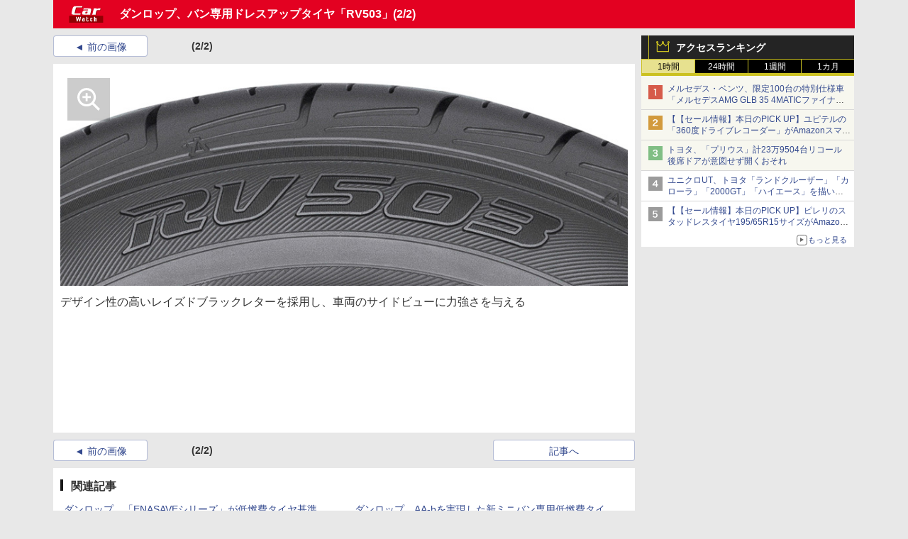

--- FILE ---
content_type: text/css
request_url: https://car.watch.impress.co.jp/css/car/p02/zoom.css?v=2025082201
body_size: 16310
content:
@charset 'UTF-8';html,body,div,span,object,iframe,h1,h2,h3,h4,h5,h6,p,blockquote,pre,abbr,address,cite,code,del,dfn,em,img,ins,kbd,q,samp,small,strong,sub,sup,var,b,i,dl,dt,dd,ol,ul,li,fieldset,form,label,legend,table,caption,tbody,tfoot,thead,tr,th,td,article,aside,dialog,figure,footer,header,hgroup,menu,nav,section,time,mark,audio,video{margin:0;padding:0;border:0;font-size:100%;}body{font-family:"メイリオ","Hiragino Kaku Gothic ProN",Meiryo,"ヒラギノ角ゴ ProN W3","ヒラギノ角ゴ Pro W3","MS PGothic","MS UI Gothic",Helvetica,Arial,sans-serif;background-repeat:no-repeat;background-position:center top;position:relative;}ul,ol,li{list-style:none;}img{vertical-align:bottom;}del{text-decoration:line-through;}table{border-collapse:collapse;border-spacing:0;}hr,legend{display:none;}hr.line-01{display:block;border-style:solid none none none;border-width:1px;border-color:#a3a3a3;margin:1.5em;}pre{font-family:monospace,sans-serif;white-space:pre-wrap;}input,select{vertical-align:middle;}body{color:#333333;font-size:100%;line-height:1.625;}a{color:#33498e;text-decoration:none;}a:hover{text-decoration:underline;}a:visited{color:#905ada;}div.header *{margin:0;padding:0;}p.content-end{clear:both;text-align:right;}div.footer{clear:both;background-color:#FFF;border-top-width:6px;border-top-style:solid;padding-bottom:20px;position:relative;z-index:100;}div.footer *{margin:0;padding:0;}div.footer div.inner{position:relative;padding:0 10px;}div.footer .content-end{position:absolute;top:-60px;right:10px;box-shadow:2px 2px 2px rgba(0,0,0,0.1);}div.footer .viewmode{padding:8px 0;line-height:1.2;border-bottom:1px solid #cccccc;text-align:center;}div.footer .viewmode *{display:inline-block;}div.footer .viewmode dd{color:#595959;}div.footer .viewmode dd li{padding:1px 0 1px 5px;}div.footer .viewmode dd li:first-child{padding-left:0;padding-right:8px;border-right:1px solid #999;}div.footer ul.nav-footer{padding-top:10px;font-size:75%;margin-bottom:13px;}div.footer ul.nav-footer li{float:left;margin-right:10px;margin-bottom:3px;padding-left:11px;background:url("/img/common/p01/arrow/bullet_01.png") no-repeat 0 45%;}div.footer div.terms{border:1px solid #ccc;font-size:68.75%;padding:5px 10px;line-height:1.4;margin-bottom:20px;}div.footer p.copyright{text-align:center;color:#999;font-size:75%;}div.footer p.copyright img{vertical-align:middle;margin:0 15px;}.clearfix,div.header,div.sub div.sub-section div.tab ul.tab-index,div.extra div.extra-section ul.link li,div.footer ul.nav-footer,ul.list-01.twitter>li,ul.list-02 li.item ul.list-label,ul.nav-01,div.nav-04 ul.linear,ul.nav-03{zoom:1;}.clearfix:after,div.header:after,div.sub div.sub-section div.tab ul.tab-index:after,div.extra div.extra-section ul.link li:after,div.footer ul.nav-footer:after,ul.list-01.twitter>li:after,ul.list-02 li.item ul.list-label:after,ul.nav-01:after,div.nav-04 ul.linear:after,ul.nav-03:after{content:"";display:block;clear:both;visibility:hidden;height:0;}div.null,div.clear{float:none;clear:both;}div.null{height:1.6em;}#page-contents{margin:0 0 20px 0;padding:0;}.main-contents,.author-info,.extra-info{margin-bottom:10px;}div.social-bookmark{margin-bottom:10px;}.announce-block{font-size:14px;background-color:#fff;margin:0 0 10px 0;padding:0;}.announce-block>p{background-color:#2d2d2d;color:#fff;border-bottom:1px solid #cbc121;}.announce-block>p>span{display:inline-block;padding:5px 0 4px 10px;margin:0 0 0 5px;border-left:1px solid #cbc121;}.announce-block>ul{}.announce-block>ul>li{padding:20px 20px;border-bottom:1px solid #e8e8e8;}ul.viewmode{}ul.viewmode>li{width:100%;margin:0 2px 0 0;height:40px;line-height:40px;font-size:14px;text-align:center;display:inline-block;background-color:#fff;border:1px solid #b5bdd6;border-radius:4px;}.list-2col{background-color:#fff;padding:23px 0 34px;margin:0 0 5px 0;}.list-2col>p{margin:0 0 0 15px;padding:0 0 0 10px;border-left:5px solid #333;font-size:18px;line-height:20px;font-weight:bold;height:20px;}.list-2col>ul{margin:25px 40px 0;font-size:14px;color:#33498e;}.list-2col>ul>li{display:inline-block;width:265px;position:relative;margin:0 0 5px 25px;vertical-align:top;}.list-2col>ul>li>span,.list-2col>ul>li>a{margin-left:10px;display:block;}.list-2col>ul>li>span{color:#333;}.list-2col>ul>li:before{content:'▲';transform:rotate(90deg);position:absolute;top:0;left:-15px;font-size:12px;}@media print{body header{padding-bottom:0 !important;}body #category-nav,body.gnav-hide #category-nav{display:none;}body #global-nav{position:static !important;}}small{font-size:57.143%;}sub,sup{position:relative;font-size:57.143%;line-height:0;vertical-align:baseline;display:inline-block;}sup{top:-0.5em;}sub{bottom:-0.25em;}body{background-color:#e8e8e8;box-sizing:border-box;position:relative;padding:0;margin:0;min-width:980px;}body *{box-sizing:border-box;}header{z-index:99;position:relative;}header *{box-sizing:border-box;}header>nav>div{width:980px;margin:0 auto;border:none 0px transparent;z-index:99;position:relative;}#page-wrap{width:980px;margin:0 auto;padding:0;border:none 0px transparent;position:relative;z-index:1;min-height:800px;}#page{width:980px;margin:0 auto;padding:10px 0 0 0;border:none 0px transparent;position:relative;background-color:#e8e8e8;z-index:2;}#extra{width:315px;margin:0 auto;margin:0;padding:0 5px 0 9px;border:none 0px transparent;float:right;}#main{width:665px;border:none 0px transparent;float:left;padding-left:5px;overflow-x:hidden;}footer{background-color:#fff;z-index:2;}footer>*{width:980px;margin:0 auto 10px;padding:0 5px;background-color:#fff;position:relative;z-index:3;font-size:12px;color:#33498e;}footer>*:last-child{margin-bottom:0;padding-bottom:10px;}footer>#group-sites{padding-top:30px;}footer>ul.nav{width:auto;}footer a,footer a:visited{}footer>nav{margin-bottom:10px;padding-bottom:20px;border-bottom:1px solid #9b9b9b;}footer>nav>h2{color:#9b9b9b;margin-bottom:10px;}footer>nav>div{color:#9b9b9b;margin-bottom:10px;font-weight:bold;}footer>nav>ul.group-sites>li.column{display:inline-block;margin:0;vertical-align:top;}footer>nav ul.sites>li{display:inline-block;display:block;margin:0 0 12px 5px;position:relative;line-height:18px;}footer>nav>ul>li>label{display:block;margin-left:-10px;font-weight:bold;height:25px;}footer>nav ul.sites>li:before{display:inline-block;content:'▲';color:#33498e;transform:rotate(90deg);position:absolute;left:-15px;}footer>ul.nav{display:table;margin:20px auto;}footer>ul.nav>li{display:table-cell;padding:0 10px;border-right:1px solid #9b9b9b;}footer>ul.nav>li:last-child{border-right:none;}footer>.rights{margin-top:10px;padding-top:40px;background:transparent url('/img/watch/parts/logo/ipc.w63h33.gif') no-repeat 50% top;}footer>.rights>p{text-align:center;color:#9b9b9b;}footer>.rights .rights{margin-left:0.5em;}nav#group-sites>ul{padding-left:10px;}nav#group-sites>ul a{padding-left:5px;}#global-nav #site-logo{display:inline-block;width:89px;height:71px;vertical-align:middle;cursor:pointer;text-align:left;margin:0;}#global-nav{height:71px;background-color:#ccc;overflow:hidden;font-size:12px;}#global-nav>div{display:table;width:970px;margin:0 auto;}#global-nav>div>h1{display:table-cell;width:89px;height:71px;vertical-align:middle;text-align:left;cursor:pointer;}#global-nav>div>div{display:table-cell;height:71px;max-height:71px;vertical-align:top;margin-left:5px;}#global-nav ul.row1{height:36px;padding-bottom:2px;}#global-nav ul.row2{height:35px;padding-top:1px;}#global-nav ul.inline>li{position:relative;width:63px;height:34px;float:left;text-align:center;padding:0 1px;}#global-nav ul>li>a{display:block;width:61px;height:34px;margin:0;padding:4px 0 0;line-height:30px;background-color:#333;vertical-align:middle;}#global-list ul.inline>li.headline a{background-color:#0d3b91;}#global-list ul.inline>li.clw a{background-color:#9fd9f6;}#global-list ul.inline>li.pcw a{background-color:#36f;}#global-list ul.inline>li.dcw a{background-color:#2e6162;}#global-list ul.inline>li.ah a{background-color:#ffa824;}#global-list ul.inline>li.avw a{background-color:#5e5858;}#global-list ul.inline>li.gmw a{background-color:#0c6;}#global-list ul.inline>li.ktw a{background-color:#ffacb7;}#global-list ul.inline>li.iw a{background-color:#ffde00;}#global-list ul.inline>li.wf a{background-color:#390;}#global-list ul.inline>li.kdw a{background-color:#42b6ff;}#global-list ul.inline>li.car a{background-color:#e30121;}#global-list ul.inline>li.trw a{background-color:#6edab8;}#global-list ul.inline>li.ctw a{background-color:#ffb400;}#global-list ul.inline>li.hbw a{background-color:#0e4459;}#global-list ul.inline>li.grw a{background-color:#f583ae;}#global-list ul.inline>li.kit a{background-color:#102C54;}#global-list ul.inline>li.mgw a{background-color:#ffe200;}#global-list ul.inline>li.video a{background-color:#0d3b91;}#global-list ul.inline>li svg{background-color:#fff;width:61px;height:30px;}#global-list ul.inline>li:hover svg{background-color:transparent;}#global-list ul.inline>li svg .pointer,div#global-list ul.inline>li>a>svg>polyline.pointer{fill:rgba(255,255,255,0.8);stroke:transparent;}#global-list ul.inline>li:hover svg path{stroke-opacity:0.5;stroke:#333;}#global-list ul.inline li .icon-wrapper{position:relative;width:61px;height:30px;overflow:hidden;}#global-list ul.inline li:hover .icon-wrapper img{position:absolute;top:-30px;left:0;}#category-nav{width:980px;padding:0 5px;margin:0 auto;height:56px;background-color:#e8e8e8;overflow:hidden;position:relative;z-index:99;position:relative;}#category-nav a,#category-nav a:visited{color:#333;}#category-nav>div.list{display:table;width:910px;padding-right:75px;position:relative;}#category-nav>div.list>*{display:table-cell;}#category-logo{height:56px;width:88px;border-left:5px solid #e8e8e8;vertical-align:middle;text-align:left;display:none!important;cursor:pointer;}#category-list{padding-left:5px;position:relative;}#category-list>ul{float:left;}#category-jump{position:absolute;top:0;right:-65px;right:-70px;width:70px;height:56px;}#category-jump>a{width:70px;height:56px;display:inline-block;background:url(/img/watch/parts/icon/category.svg);background-repeat:no-repeat;background-position:21px 10px;text-align:center;font-size:12px;line-height:90px;cursor:pointer;color:#33498e;}#category-jump>a:visited{color:#33498e;}#category-jump>a:hover{text-decoration:none;}#category-nav ul{height:56px;overflow:hidden;}#category-nav ul>li{float:left;font-size:75%;padding:6px 5px 0 5px;}#category-nav ul>li:after{content:'|';padding:0 5px 0 10px;color:#8a8a8a;}#category-nav>#search-area{width:895px;height:56px;position:absolute;top:0;left:900px;left:905px;background-color:#e8e8e8;}#category-nav>#search-area>*{float:left;height:56px;margin:0;padding:0;overflow:hidden;}#category-nav>#search-area>p{width:70px;height:56px;overflow:hidden;}#category-nav>#search-area>form{width:745px;height:56px;font-size:14px;padding-top:4px;display:none;}#category-nav.open>#search-area>form{display:block;}#category-nav>#search-area>form>*{display:inline-block;}#category-nav>#search-area>form>label{margin:12px 15px 0 0;}#category-nav>#search-area>form>input.query{line-height:26px;padding:0 2px;width:570px;background:#fff url('https://www.google.com/cse/intl/ja/images/google_custom_search_watermark.gif') no-repeat center left;font-size:14px;min-height:30px;}#category-nav>#search-area>form>input.query.hastext{background:#fff;}#category-nav>#search-area>form>input.btn{background-color:#414347;color:#fff;border:none;width:70px;height:32px;font-size:14px;}#category-nav>#search-area>p.open{background:url(/img/watch/parts/icon/search.svg);background-repeat:no-repeat;background-position:13px 10px;text-align:center;font-size:12px;line-height:90px;cursor:pointer;color:#33498e;position:relative;}#category-nav.open>#search-area>p.open{color:transparent;background-position:13px 15px;}#category-nav>#search-area>p.open:before{background-color:#ababab;width:1px;height:40px;content:'.';color:transparent;position:absolute;top:8px;left:0;}#category-nav>#search-area>p.close{background:url(/img/watch/parts/icon/search-close.svg);background-repeat:no-repeat;background-position:24px 13px;text-align:center;font-size:12px;line-height:90px;cursor:pointer;color:#33498e;position:relative;}#category-nav.open>#search-area{animation-name:animation_search_slidein;animation-duration:0.2s;left:85px;}@keyframes animation_search_slidein{0%{left:900px;}100%{left:85px;}}#category-nav.close>#search-area{animation-name:animation_search_slideout;animation-duration:0.2s;left:900px;}@keyframes animation_search_slideout{0%{left:85px;}100%{left:900px;}}#global-list{background-color:#e8e8e8;}#main>aside.ad{}#main>aside.ad.text ul li:last-child{margin:0 0 10px 0;}#main>aside.ad.middle.under>div>iframe{margin:0 0 10px !important;}aside.ad.background{width:1600px;position:absolute;left:50%;top:-56px;z-index:0;margin:0;}aside.ad.billboard{width:980px;margin:10px auto;background-color:#e8e8e8;margin:0 auto;padding:10px 0 0;padding:0;text-align:center;line-height:0;min-height:100px;}aside.ad.billboard>div{display:inline-block;}aside.ad.billboard>div>div{padding-top:10px;}aside.ad.o-imgview{min-height:100px;}aside.ad.o-imgview>div{width:100%;min-height:90px;text-align:center;margin-bottom:10px;}body.gnav-hide header{padding-bottom:56px;}body.gnav-hide #category-nav{position:fixed;z-index:99;top:0;left:0;right:0;padding-left:0;}body.gnav-hide #category-logo{display:table-cell!important;animation-name:animation_logo_slidein;animation-duration:0.15s;}@keyframes animation_logo_slidein{0%{width:0;}100%{}}.ad.haikei{width:1600px;position:absolute;top:-56px;left:50%;margin-left:-800px;z-index:-1;text-align:center;}.ad.r-premium{text-align:center;}.ad.r-premium iframe{display:inline-block;}div.ad.under{margin:10px 0;}body.gnav-hide aside.ad.haikei{position:fixed;top:0;}body.gnav-hide.disp-ft aside.ad.haikei{position:absolute;bottom:0px;top:auto;}#extra>.ad.right>div{margin-bottom:10px;}body #ad-trace{position:relative;}body.ad-trace #ad-trace{position:fixed;top:74px;;bottom:auto;}body.ad-trace.ad-trace-btm #ad-trace{position:absolute;top:auto;bottom:0px;border-bottom:1px solid #333;}footer>ul.navigation>li{float:left;text-align:center;font-size:14px;}footer>ul.navigation>li:last-child:after{content:'.';float:none;display:block;text-indent:-9999px;}footer>h3{float:none;clear:both;}footer>ul.links.group>li{float:left;width:33%;}footer>p.copyright{float:none;clear:both;}#breadcrumb{background-color:#e8e8e8;}nav#breadcrumb{height:24px;margin-bottom:10px;}nav#breadcrumb>ul>li,nav#breadcrumb>ol>li{float:left;font-size:12px;line-height:24px;margin:0 5px 0 0;padding-right:13px;background:transparent url('/img/watch/parts/arrow/breadcrumb.svg') no-repeat top right;background-size:8px 24px;}nav#breadcrumb>ul>li:last-child,nav#breadcrumb>ol>li:last-child{background-image:none;}nav#breadcrumb>ul>li>a:link,nav#breadcrumb>ol>li>a:link{color:#3349e8;}nav#breadcrumb>ul:after,nav#breadcrumb>ol:after{content:' ';float:none;clear:both;}#extra>aside.ad>aside{margin:0 0 10px 0;}#extra .social{background-color:#fff;padding:20px 0;margin:0 0 10px 0;width:300px;}#extra .social>p{display:block;width:260px;height:30px;font-size:16px;line-height:20px;text-align:center;margin:0 auto 20px;border-bottom:2px solid #4a4a4a;}#extra .social>ul{width:220px;height:36px;margin:0 auto;display:table;}#extra .social>ul>li{display:table-cell;}#extra .social>ul>li>a{display:block;margin:0 auto;width:36px;height:36px;}#extra .social>ul>li.twitter>a{background:url('/img/watch/parts/icon/x.svg') 0 0 no-repeat;}#extra .social>ul>li.facebook>a{background:url('/img/watch/parts/icon/facebook.svg') 0 0 no-repeat;}#extra .social>ul>li.rss>a{background:url('/img/watch/parts/icon/rss.svg') 0 0 no-repeat;}#extra .list{width:300px;margin:0 0 10px 0;overflow:hidden;background-color:#fff;padding:10px 10px;font-size:14px;}#extra .list>p{height:20px;font-size:14px;font-weight:bold;line-height:20px;border-left:5px solid #333;padding-left:10px;margin:0 0 5px 0;}#extra .list ul.list-02{background-color:#fff;padding:0;margin:0;}#extra .list ul.list-02 li.item{border-bottom:1px solid #d8d8d8;width:280px;}#extra .list ul.list-02 li.item{padding:0;}#extra .list ul.list-02 li.item .body{width:280px;}#extra .list ul.list-02 li.item:last-child{border-bottom:0px none transparent;margin-bottom:0;}#extra .list ul.list-02 li.item div.body div.image{width:80px;margin:0;}#extra .list ul.list-02 li.item div.body div.image img{max-width:80px;min-width:auto;}#extra .list ul.list-02 li.item div.body div.text{margin:0;padding-left:12px;}#extra .list ul.list-02 li.item div.body div.image + div.text{padding-left:12px;}#extra .list ul.list-02 li.item div.body div.text p.title{font-size:14px;line-height:20px;font-weight:normal;overflow:hidden;display:-webkit-box;-webkit-box-orient:vertical;-webkit-line-clamp:3;}#extra .list ul.list-02 li.item div.body div.image + div.text p.title{width:184px;}#extra .list.horizontal ul.list-02 li.item div.body div.image + div.text p.title{width:280px;margin-bottom:5px;}#extra .list.horizontal ul.list-02 li.item{margin-bottom:10px;}#extra .list.horizontal ul.list-02 li.item:last-child{margin-bottom:0;}#extra .list.horizontal ul.list-02 li.item div.body{display:block;}#extra .list.horizontal ul.list-02 li.item div.body div{display:block;width:auto;}#extra .list.horizontal ul.list-02 li.item div.body div.image>p{width:280px;text-align:center;}#extra .list.horizontal ul.list-02 li.item div.body div.image img{max-width:280px;}#extra .list.horizontal ul.list-02 li.item div.body div.text{padding-left:1px;}#extra .list.horizontal ul.list-02 li.item div.body div.text p.title{margin:0;width:280px;font-size:14px;padding:0;}#extra .list.horizontal ul.list-02 li.item div.body div.text p.title + p.outline{margin-top:0;}#extra .topics{padding:0 0 15px 0;}#extra .list.topics>ul.list-02{padding:10px 10px 0 10px;}#extra .topics,#extra .topics ul.list-02 li.item,#extra .topics ul.list-02{background-color:#f7f7ef;}#extra .topics>p{height:34px;background-color:#242424;border-left:0px none transparent;position:relative;border-bottom:4px solid #cbc121;}#extra .topics>p>label{display:block;margin:0 0 0 0;padding:0 0 0 38px;border-left:1px solid #cbc121;height:34px;line-height:34px;color:#fff;position:relative;}#extra .topics>p>label:before{display:block;width:20px;height:19px;position:absolute;top:5px;left:10px;background:url('/img/watch/parts/icon/star.svg') 0 0 no-repeat transparent;color:transparent;content:' ';}#extra .topics.special>p>span{text-indent:-9999px;display:block;width:60px;height:14px;background:url('/img/watch/parts/icon/sponsored-white.svg') 0 0 no-repeat transparent;position:absolute;top:8px;right:15px;}#extra .twitter-ranking{padding:0;}#extra .topics.twitter-ranking>p{background-color:#1DA1F2;}#extra .topics.twitter-ranking>p>label::before{top:8px;background:url('/img/watch/parts/icon/crown.svg') 0 0px no-repeat transparent;}#extra .topics.twitter-ranking>p>label>img{float:left;height:50%;margin-top:7px;margin-right:2px;}#extra .twitter-ranking>ul,#extra .list.topics>ul#all-access-ranking-ul.list-02{background-color:#fff;padding:0;margin:0;}#extra .twitter-ranking>ul>li{border-bottom:1px solid #d8d8d8;padding:5px;margin:0;position:relative;}#extra .twitter-ranking>ul>li.rank-1,#extra .twitter-ranking>ul>li.rank-2,#extra .twitter-ranking>ul>li.rank-3{background-color:#f7f7ef;}#extra .twitter-ranking>ul>li:last-child{border-bottom:0 none transparent;padding:5px;background-color:#fff;}#extra .twitter-ranking>ul>li>label{display:none;}#extra .twitter-ranking>ul>li>span{display:block;margin-left:32px;font-size:14px;line-height:20px;overflow:hidden;display:-webkit-box;-webkit-box-orient:vertical;-webkit-line-clamp:2;}#extra .twitter-ranking>ul>li::before{position:absolute;top:2px;;left:0;display:block;width:20px;height:20px;color:transparent;content:'.';}#extra .twitter-ranking>ul>li.rank-1::before{background:url('/img/watch/parts/icon/rank1.svg') 0 0 no-repeat transparent;left:10px;top:8px;}#extra .twitter-ranking>ul>li.rank-2::before{background:url('/img/watch/parts/icon/rank2.svg') 0 0 no-repeat transparent;left:10px;top:8px;}#extra .twitter-ranking>ul>li.rank-3::before{background:url('/img/watch/parts/icon/rank3.svg') 0 0 no-repeat transparent;left:10px;top:8px;}#extra .twitter-ranking>ul>li.rank-4::before{background:url('/img/watch/parts/icon/rank4.svg') 0 0 no-repeat transparent;left:10px;top:8px;}#extra .twitter-ranking>ul>li.rank-5::before{background:url('/img/watch/parts/icon/rank5.svg') 0 0 no-repeat transparent;left:10px;top:8px;}#extra .topics>p.twitter-ranking-title{margin:0;}#extra aside.twtter-ranking .list{margin:0;}#extra aside.twitter-ranking p{border-bottom:1px solid #cbc121;}.tabs{background-color:#fff;width:300px;margin:0 auto;}label.twitter-ranking{width:calc(100%/2);background-color:#008ABE;font-size:12px;text-align:center;color:#FFF;display:block;float:left;text-align:center;transition:all 0.2s ease;margin:0 0 0 0;border-left:1px solid #cbc121;height:23px;line-height:20px;position:relative;border-bottom:4px solid #cbc121;cursor:pointer;}label.twitter-ranking::hover{opacity:0.75;}input[name="twitter-ranking"]{display:none;}.twitter-ranking-content{background-color:#f7f7ef;padding-top:5px;display:none;clear:both;}.twitter-ranking-content .twitter-ranking-list>aside>ul>li{text-align:left;margin:5px;}#extra .list ul[id^="twitter-ranking-ul-"]>li>span{font-size:12px;line-height:1.4;}#twitter-ranking-retweet:checked ~ #ranking-retweet-list,#twitter-ranking-favorite:checked ~ #ranking-favorite-list{display:block;}.tabs input:checked + .twitter-ranking{background-color:#1DA1F2;color:#FFF;font-weight:bold;}#extra aside.twitter-ranking .list>a.twitter-ranking-more{display:block;text-align:right;padding-right:10px;background-color:#FFF;}#extra aside.twitter-ranking .list>a.twitter-ranking-more>span{position:relative;display:inline-block;padding:0 0 0 16px;vertical-align:middle;text-decoration:none;font-size:11px;}#extra aside.twitter-ranking .list>a.twitter-ranking-more>span::before{position:absolute;top:0;bottom:0;left:0;margin:auto;content:"";vertical-align:middle;box-sizing:border-box;width:15px;height:15px;border:1px solid #666;-webkit-border-radius:25%;border-radius:25%;}#extra aside.twitter-ranking .list>a.twitter-ranking-more>span::after{position:absolute;top:0;bottom:0;left:0;margin:auto;content:"";vertical-align:middle;left:5px;box-sizing:border-box;width:3px;height:3px;border:3px solid transparent;border-left:5px solid #666;}a.twitter_icons{display:block;text-align:right;padding-right:10px;}span.retweet_icon::before{background:url('/img/watch/parts/icon/twitter_retweet_icon.svg') 0 0 no-repeat transparent;content:" ";position:relative;top:5px;right:5px;display:inline-block;height:20px;width:20px;}span.retweet_icon{margin-right:15px;}span.favorite_icon::before{background:url('/img/watch/parts/icon/twitter_favorite_icon.svg') 0 0 no-repeat transparent;content:" ";position:relative;top:5px;right:5px;display:inline-block;height:18px;width:18px;}span.favorite_icon{margin-right:10px;}#extra .ranking{padding:0;}#extra .topics.ranking>p>label:before{top:8px;background:url('/img/watch/parts/icon/crown.svg') 0 0px no-repeat transparent;}#extra .ranking>ul,#extra .list.topics>ul#all-access-ranking-ul.list-02{background-color:#fff;padding:0;margin:0;}#extra .ranking>ul>li{border-bottom:1px solid #d8d8d8;padding:5px;margin:0;position:relative;}#extra .ranking>ul>li.rank-1,#extra .ranking>ul>li.rank-2,#extra .ranking>ul>li.rank-3{background-color:#f7f7ef;}#extra .ranking>ul>li:last-child{border-bottom:0 none transparent;padding:5px;background-color:#fff;}#extra .ranking>ul>li>label{display:none;}#extra .ranking>ul>li>span{display:block;margin-left:32px;font-size:14px;line-height:20px;overflow:hidden;display:-webkit-box;-webkit-box-orient:vertical;-webkit-line-clamp:2;}#extra .ranking>ul>li:before{position:absolute;top:2px;;left:0;display:block;width:20px;height:20px;color:transparent;content:'.';}#extra .ranking>ul>li.rank-1:before{background:url('/img/watch/parts/icon/rank1.svg') 0 0 no-repeat transparent;left:10px;top:8px;}#extra .ranking>ul>li.rank-2:before{background:url('/img/watch/parts/icon/rank2.svg') 0 0 no-repeat transparent;left:10px;top:8px;}#extra .ranking>ul>li.rank-3:before{background:url('/img/watch/parts/icon/rank3.svg') 0 0 no-repeat transparent;left:10px;top:8px;}#extra .ranking>ul>li.rank-4:before{background:url('/img/watch/parts/icon/rank4.svg') 0 0 no-repeat transparent;left:10px;top:8px;}#extra .ranking>ul>li.rank-5:before{background:url('/img/watch/parts/icon/rank5.svg') 0 0 no-repeat transparent;left:10px;top:8px;}#extra .topics>p.ranking-title{margin:0;}#extra aside.ranking .list{margin:0;}#extra aside.ranking p{border-bottom:1px solid #cbc121;}.tabs{background-color:#fff;width:300px;margin:0 auto;}label.ranking{width:calc(100%/4);background-color:#000;font-size:12px;text-align:center;color:#FFF;display:block;float:left;text-align:center;transition:all 0.2s ease;margin:0 0 0 0;border-left:1px solid #cbc121;height:23px;line-height:20px;position:relative;border-bottom:4px solid #cbc121;cursor:pointer;}label.ranking:hover{opacity:0.75;}input[name="ranking"]{display:none;}.ranking-content{background-color:#f7f7ef;padding-top:5px;display:none;clear:both;}.ranking-content .ranking-list>aside>ul>li{text-align:left;margin:5px;}#extra .list ul[id^="site-access-ranking-ul-"]>li>span{font-size:12px;line-height:1.4;}#ranking-1-select:checked ~ #ranking-1-list,#ranking-24-select:checked ~ #ranking-24-list,#ranking-168-select:checked ~ #ranking-168-list,#ranking-720-select:checked ~ #ranking-720-list{display:block;}.tabs input:checked + .ranking{background-color:#E7E18F;color:#000;}#extra aside.ranking .list>a.access-ranking-more{display:block;text-align:right;padding-right:10px;background-color:#FFF;}#extra aside.ranking .list>a.access-ranking-more>span{position:relative;display:inline-block;padding:0 0 0 16px;vertical-align:middle;text-decoration:none;font-size:11px;}#extra aside.ranking .list>a.access-ranking-more>span::before{position:absolute;top:0;bottom:0;left:0;margin:auto;content:"";vertical-align:middle;box-sizing:border-box;width:15px;height:15px;border:1px solid #666;-webkit-border-radius:25%;border-radius:25%;}#extra aside.ranking .list>a.access-ranking-more>span::after{position:absolute;top:0;bottom:0;left:0;margin:auto;content:"";vertical-align:middle;left:5px;box-sizing:border-box;width:3px;height:3px;border:3px solid transparent;border-left:5px solid #666;}#headline-ranking aside.heading{padding:0;}#headline-ranking .topics.ranking>p>label:before{top:8px;background:url('/img/watch/parts/icon/crown.svg') 0 0px no-repeat transparent;}#headline-ranking aside.heading>ul,#headline-ranking .list.topics>ul#all-access-ranking-ul.list-02{background-color:#fff;padding:0;margin:0;}#headline-ranking .ranking-content .ranking-list>aside>ul>li{margin:0;}#headline-ranking aside.heading>ul>li{border-bottom:1px solid #d8d8d8;padding:5px;margin:0;position:relative;}#headline-ranking aside.heading>ul>li.rank-1,#headline-ranking aside.heading>ul>li.rank-2,#headline-ranking aside.heading>ul>li.rank-3{background-color:#f7f7ef;}#headline-ranking .ranking>ul>li:first-child{padding:10px 10px 5px 10px;}#headline-ranking .ranking>ul>li:last-child{border-bottom:0 none transparent;background-color:#fff;padding:5px 10px 10px 10px;margin:0;}#headline-ranking .topics>p.ranking-title{margin:0;}#headline-ranking aside.ranking .list{margin:0;}#headline-ranking aside.ranking p{border-bottom:1px solid #cbc121;}#headline-ranking .tabs{background-color:#fff;width:100%;margin:0 auto;}#headline-ranking label.ranking{font-size:13px;}#headline-ranking aside.heading>ul>li.rank-1>label{background-color:#d65b4a;color:#fff;}#headline-ranking aside.heading>ul>li.rank-2>label{background-color:#d29a3d;color:#fff;}#headline-ranking aside.heading>ul>li.rank-3>label{background-color:#80be84;color:#fff;}#headline-ranking aside.heading>ul>li.rank-1,#headline-ranking aside.heading>ul>li.rank-2,#headline-ranking aside.heading>ul>li.rank-3{background-color:#f7f7ef;}#headline-ranking aside.heading>ul>li>span{display:block;margin-left:32px;font-size:16px;}#headline-ranking .heading>ul>li>label{float:left;border-radius:1px;background-color:#9b9b9b;border:0;color:#fff;line-height:1.0;margin-right:3px;padding:6px 4px 6px 4px;font-weight:bold;font-size:12px;text-align:center;width:24px;}#headline-ranking .tabs input:checked + .ranking{background-color:#E7E18F;color:#000;}#headline-ranking aside.ranking .list>a.access-ranking-more{display:block;text-align:right;padding-right:10px;background-color:#FFF;}#headline-ranking aside.ranking .list>a.access-ranking-more>span{position:relative;display:inline-block;padding:0 0 0 16px;vertical-align:middle;text-decoration:none;font-size:13px;}#headline-ranking aside.ranking .list>a.access-ranking-more>span::before{position:absolute;top:0;bottom:0;left:0;margin:auto;content:"";vertical-align:middle;box-sizing:border-box;width:15px;height:15px;border:1px solid #666;-webkit-border-radius:25%;border-radius:25%;}#headline-ranking aside.ranking .list>a.access-ranking-more>span::after{position:absolute;top:0;bottom:0;left:0;margin:auto;content:"";vertical-align:middle;left:5px;box-sizing:border-box;width:3px;height:3px;border:3px solid transparent;border-left:5px solid #666;}#extra .topics.recommend>p>label:before{background:url('/img/watch/parts/icon/recommend.svg') 3px 3px no-repeat transparent;}#extra .announce-block li{word-wrap:break-word;}#extra .announce-block>p>span{height:34px;font-size:14px;line-height:34px;font-weight:bold;padding:0 0 0 14px;}span.tmpl_publish_date_time{margin-left:5px;}ul.list-02 li .body p.date{margin:0 0 5px;}#extra>aside.ad>aside.sponsor{background-color:#FFF;display:none;}#extra>aside.ad>aside.sponsor.visible{display:block;}#extra>aside.ad>aside.sponsor>div.ks-sponsor{padding:0 10px;color:#999;font-size:14px;font-weight:bold;line-height:28px;display:none;}#extra>aside.ad>aside.sponsor>div.ks-sponsor.visible{display:block;}#extra>aside.ad>aside.sponsor>ul.ks-sponsor-list>li{padding:0 10px;width:100%;text-align:center;margin-bottom:3px;}#extra .topics.sponsor>p>span{text-indent:-9999px;display:block;width:60px;height:14px;background:url(/img/watch/parts/icon/sponsored-white.svg) 0 0 no-repeat transparent;position:absolute;top:8px;right:15px;}#gsponsor{margin:0;}#ssponsor{margin-top:5px;}#sponsor{margin-top:5px;}_::-webkit-full-page-media,_:future,:root header{position:fixed;width:970px;left:calc(50% - 485px);}_::-webkit-full-page-media,_:future,:root body#zoom header{position:static;}_::-webkit-full-page-media,_:future,:root .gnav-hide header{height:71px;overflow:hidden;}_::-webkit-full-page-media,_:future,:root body #page-wrap{padding-top:101px;}footer nav#group-sites ul.group-sites>li.c1 label{width:370px;}footer nav#group-sites ul.group-sites>li.c2 label{height:28px;}footer nav#group-sites ul.group-sites>li.c3 label{width:180px;}footer nav#group-sites ul.group-sites>li.c4 label{width:210px;}footer>nav>ul.group-sites>li.column.c1{width:170px;}footer>nav>ul.group-sites>li.column.c2{width:220px;}footer>nav>ul.group-sites>li.column.c3{width:175px;}footer>nav>ul.group-sites>li.column.c4{width:175px;}footer>nav>ul.group-sites>li.column.c5{width:200px;}footer nav#group-sites ul.group-sites>li.c1 label{width:380px;}footer nav#group-sites ul.group-sites>li.c2 label{height:25px;}footer nav#group-sites ul.group-sites>li.c3 label{width:160px;}footer nav#group-sites ul.group-sites>li.c4 label{width:160px;}footer nav#group-sites ul.group-sites>li.c5 label{width:200px;}#group-sites>ul>li.column.c1>ul:nth-child(4)>li:nth-child(3){width:220px;}#global-nav #impress-site-button svg.open{display:none;}#global-nav #impress-site-button.readytoshow svg.open{display:inline;}ul.list-01{margin:0 0 20px;line-height:1.5;}ul.list-01>li{position:relative;margin-bottom:8px;padding-left:1em;background:url("/img/common/p01/bullet_square_01.png") no-repeat 2px 0.6em;}ul.list-01>li>ul.list-01{margin:4px 0 0;}ul.list-01>li>ul.list-01>li{margin-bottom:4px;}ul.list-01>li p.float.right{float:right;margin:0 0 0 8px;text-align:right;}ul.list-01>li p.float.left{float:left;margin:0 8px 0 0;}ul.list-01>li p.float img{margin-bottom:10px;}ul.list-01>li p{margin:6px 0 0;font-size:87.5%;}ul.list-01>li span.pdate{margin-left:10px;}ul.list-01>li span.date{display:block;text-align:right;font-size:87.5%;}ul.list-01 li.item div.body{display:table;width:100%;}ul.list-01 li.item div.body div.text{overflow:hidden;}ul.list-01 li.item div.body div.text p.date{float:right;margin:0 0 5px;font-size:87.5%;}ul.list-01 li.item div.body div.text p.title{font-size:100%;margin:0;}ul.list-01.twitter{margin-top:40px;}ul.list-01.twitter>li{margin-bottom:1em;}ul.list-01.twitter>li img{float:right;margin-left:10px;}ul.list-01.twitter>li span.rt{color:#888;font-size:75%;}ul.list-01.itemize>li.item{position:relative;margin-left:25px;padding-left:0;background:none;}ul.list-01.itemize>li.item:before{display:block;position:absolute;top:7px;left:-20px;width:10px;height:10px;content:"";}ul.list-02{margin:0 0 20px;}ul.list-02 li .body .date{display:block;float:right;font-size:11px;line-height:17px;}ul.list-02 li .site{display:block;float:left;margin-bottom:0;margin-left:5px;font-size:87.5%;font-size:70%;}ul.list-02>li.group{padding:13px 0 14px;margin:10px 0 5px;}ul.list-02>li.group.type-1,ul.list-02>li.group.type-4,ul.list-02>li.group.type-5,ul.list-02>li.group.type-7,ul.list-02>li.group.type-8{padding:5px 10px 5px;margin-top:5px;}ul.list-02>li.group.type-8{background-color:#ffd7e5;}ul.list-02>li.group ul.outline li.item{margin:0 0 0 1em;padding:0;}ul.list-02>li.group ul.list-02{margin-bottom:0;}ul.list-02>li.group ul.list-02.nb li.item{margin-bottom:0;}ul.list-02>li.group .hdg-03{margin:0 0 5px 23px;padding-left:16px;height:24px;border-left:4px solid #333;font-size:18px;font-weight:bold;line-height:27px;}ul.list-02>li.group.type-1>p,ul.list-02>li.group.type-4>p,ul.list-02>li.group.type-5>p,ul.list-02>li.group.type-7>p,ul.list-02>li.group.type-8>p{font-weight:bold;font-size:16px;height:20px;line-height:22px;margin-bottom:5px;padding-left:15px;border-left:5px solid #333;}li.group.type-7 ul.type-7 li,li.group.type-5 ul.type-5 li{background-color:#fff;margin:0 0 5px;padding:5px;font-weight:bold;line-height:20px;font-size:16px;}ul.list-02 li.item{margin:0 0 5px 0;padding:5px;background-color:#fff;}ul.list-02 li.item.ad{padding:0;}ul.list-02 li.item.ad iframe{padding:5px;}ul.list-02 li.item span.label{font-size:11px;line-height:17px;padding:1px 7px 0;}ul.list-02 li.item span.label-after{font-size:13px;line-height:20px;color:#333;}ul.list-02 li.item ul.list-label{margin:0 0 3px;font-size:87.5%;}ul.list-02 li.item ul.list-label li{float:left;margin:0 4px 0 0;}ul.list-02 li.item ul.breadcrumb{margin:0 0 4px 0;padding:0 0 0 25px;background:url('/img/watch/parts/list/breadcrumb.l.png') left 50% / 20px no-repeat;display:none;}ul.list-02 li.item ul.breadcrumb>li{font-size:11px;line-height:17px;color:#9b9b9b;}ul.list-02 li.item ul.breadcrumb>li{display:none;}ul.list-02 li.item ul.breadcrumb>li:nth-child(2){display:inherit;}ul.list-02 li.item div.body{display:table;width:100%;}ul.list-02 li.item div.body>div{display:table-cell;vertical-align:top;}ul.list-02 li.item div.body div.image{float:left;margin-right:20px;width:150px;overflow:hidden;text-align:center;}ul.list-02 li.item div.body div.image p{margin:0;}ul.list-02 li.item div.body div.image.right{float:right;padding-right:0;padding-left:12px;}ul.list-02 li.item div.body div.image img{max-width:150px;max-height:113px;}ul.list-02 li.item div.body div.text{width:100%;margin-top:14px;overflow:hidden;}ul.list-02 li.item div.body div.text:first-child{margin-left:14px;}ul.list-02 li.item div.body div.text.oflow{overflow:inherit;}ul.list-02 li.item div.body div.text p.company{margin:0 0 5px;font-size:14px;line-height:16px;font-weight:bold;}ul.list-02 li.item div.body div.text p.category{margin:0 0 6px;font-size:13px;}ul.list-02 li.item div.body div.text p.category span.label{margin-right:4px !important;}ul.list-02 li.item div.body div.text{padding-right:15px;}ul.list-02 li.item div.body div.text p.title{margin:0 0 5px;font-weight:bold;line-height:20px;font-size:16px;clear:both;}ul.list-02 li.item div.body div.text p.ps{margin:0 0 3px;font-size:80%;line-height:1.5;}ul.list-02 li.item div.body div.text p.outline{margin:0 0 5px;font-size:13px;line-height:20px;color:#4a4a4a;}ul.list-02 li.item div.body div.text p.movieplay{margin:0 0 3px;}ul.list-02 li.item div.body div.text ul.list-01{margin:0 0 8px;}ul.list-02 li.item div.body div.text ul.list-label{margin:0;}ul.list-02 li.item div.body div.text p.link-button{margin:7px 0 3px;}ul.list-02 li.item div.under{font-size:87.5%;}ul.list-02 li.item p.ps{color:red;}ul.list-02.itemize li.item{position:relative;margin-left:25px;}ul.list-02.itemize li.item:before{display:block;position:absolute;top:7px;left:-20px;width:10px;height:10px;content:"";}ul.list-02>li.group .latest-release{font-size:85%;}ul.list-03{margin:0 0 20px;}li ul.list-03{margin:0;}ul.list-03>li{}ul.list-03>li:before{margin-right:5px;}ul.list-03.bbox>li:before{content:'\25A0';}ul.list-03.wbox>li:before{content:'\25A1';}ul.list-03.bball>li:before{content:'\25CF';}ul.list-03.wball>li:before{content:'\25CB';}ul.list-03>li>ul.list-01{margin-left:15px;margin-bottom:0;}ul.list-03>li>ul.list-01>li{margin-bottom:0;}dl.list-01{margin:0 0 20px;}dl.list-01 dt{margin:0;line-height:1.4;}dl.list-01 dt:before{padding-right:4px;font-size:50%;font-weight:bold;vertical-align:25%;color:#666;content:"\25A0";}dl.list-01 dd{margin:0 0 5px 1.5em;}dl.list-01 dd>span.date{display:block;font-size:87.5%;text-align:right;}dl.list-02{margin:0 0 20px;}dl.list-02 dt{margin:0;line-height:1.4;}dl.list-02 dd{margin:0 0 5px 0;}dl.list-02 dd:before{content:"　";}dl.list-02 dd + dd{margin-top:-5px;}dl.list-03{margin:0 0 20px;}dl.list-03 dt{float:left;margin:0;margin-right:0.5em;line-height:1.4;}dl.list-03 dd{padding-left:4em;margin:0 0 5px 0;line-height:1.4;}dl.list-03 dd>dl:after{content:'';display:block;float:none;clear:both;}dl.list-03.m10 dd{margin-left:10px !important;}dl.list-03.m20 dd{margin-left:20px !important;}dl.list-03.m30 dd{margin-left:30px !important;}dl.list-03.m40 dd{margin-left:40px !important;}dl.list-03.m50 dd{margin-left:50px !important;}dl.list-03.m64 dd{margin-left:64px !important;}dl.list-03.m100 dd{margin-left:100px !important;}dl.list-03.m128 dd{margin-left:128px !important;}dl.list-03.m150 dd{margin-left:150px !important;}dl.list-03.m200 dd{margin-left:200px !important;}dl.list-04{margin:0 0 25px;}dl.list-04>dd{margin-bottom:8px;line-height:1.2em;}dl.list-04>dt>dd:first-child{margin-top:0;}dl.list-04.bbox>dt:before{margin-right:4px;content:'■';}dl.list-04.wbox>dt:before{margin-right:4px;content:'□';}dl.list-04.bball>dt:before{margin-right:4px;content:'●';}dl.list-04.wball>dt:before{margin-right:4px;content:'○';}dl.list-04.m10>dd{margin-left:10px;}dl.list-04.m20>dd{margin-left:20px;}ol.list-01{margin:0 20px 20px;line-height:1.5;}ol.list-01>li{position:relative;margin-bottom:8px;list-style-type:decimal;}ul.outline{font-size:85%;}ul.outline>li{position:relative;margin-left:15px;}ul.outline>li:before{display:block;position:absolute;top:8px;left:-12px;width:5px;height:5px;background-color:#777;content:"";}span.native-pr{display:block;float:right;width:60px;height:14px;text-indent:-9999px;background:url(/img/watch/parts/icon/sponsored-black.svg) 0 0 no-repeat transparent;margin-right:-11px;margin-bottom:13px;}.relatedLinks-gmw>ul.list-02{padding:0px 0px 0px 20px;}.relatedLinks-gmw>ul.list-02 li.item span.label,.relatedLinks-gmw>ul.list-02 li .body .date,.relatedLinks-gmw>ul.list-02 li.item div.body div.text p.outline{display:none;}.relatedLinks-gmw>ul.list-02 li.item{margin:0px 0px 5px 0px;border-bottom:none !important;}body *{box-sizing:border-box;}#page-wrap{width:1130px;}#page{width:1130px;margin:0;padding:0;}#main{width:820px;padding:0;margin:0;}#extra{width:310px;padding:0 0 0 9px;}article{width:100%;padding:10px;background-color:#fff;}footer{background-color:#fff;width:100%;padding-top:40px;}footer>nav{width:970px;margin:0 auto;}#main-image-wrap{padding:0;margin:0;}#main-image-wrap img{max-width:800px;z-index:1;}#main-image-wrap p{text-align:left;width:100%;}#main-image-wrap p.image{text-align:center;}#main-image-wrap p.image{position:relative;}#main-image-wrap p.image>#zoom-btn{display:none;width:60px;height:60px;opacity:0.4;color:#fff;font-weight:bold;position:absolute;top:10px;left:10px;background:rgba(0,0,0,0.5) url('/img/watch/parts/icon/zoom_in.svg') 14px 14px no-repeat;background-size:32px auto;}#main-image-wrap p.image:hover>#zoom-btn{display:block;}#main-image-wrap p.image>#zoom-btn.zoom{background:rgba(0,0,0,0.5) url('/img/watch/parts/icon/zoom_out.svg') 14px 14px no-repeat;background-size:32px auto;}#main-image-wrap p.caption{word-break:break-word;overflow-wrap:break-word;word-wrap:break-word;margin-top:10px;}header{font-weight:bold;background-color:#ddd;}header h1{min-height:40px;line-height:40px;margin:0 0 10px 0;padding:0 0 0 93px;;position:relative;color:#fff;}header h1>.logo{position:absolute;display:block;top:0;left:20px;width:53px;height:40px;content:' ';z-index:99;}nav ul.nav{display:table;width:100%;font-size:14px;margin:0 0 10px;}nav ul.nav>li{display:table-cell;vertical-align:middle;width:33.33%;text-align:center;}nav ul.nav>li>p{display:inline-block;line-height:30px;height:30px;width:232px;width:80%;border:1px solid rgba(50,73,142,0.36);border-radius:4px;background-color:#fff;color:#33498e;}nav ul.nav>li.next{text-align:right;}nav ul.nav>li.prev{text-align:left;}nav ul.nav>li.next>p,nav ul.nav>li.prev>p{width:133px;text-align:center;}nav ul.nav>li.prev>p>a:before{content:'▲';display:inline-block;transform:rotate(-90deg);line-height:25px;margin-right:5px;}nav ul.nav>li.next>p>a:after{content:'▲';display:inline-block;transform:rotate(90deg);line-height:25px;margin-left:5px;}.carousel-wrap{display:block;width:100%;background-color:#fff;position:relative;}#carousel{width:785px;height:100px;margin:0 auto 20px;padding:0 0 20px 0;overflow:hidden;}#carousel-area{margin:0 auto;overflow:hidden;}#carousel-area>div.wrapper>div>p,#carousel ul li p{display:block;position:relative;width:130px;height:98px;overflow:hidden;z-index:1;}#carousel-area>div.wrapper>div>p.show{border:2px solid #042791;}#carousel-area>div.wrapper>div>p img{position:absolute;top:-100%;bottom:-100%;left:0;margin:auto;max-width:130px;opacity:0.5;}#carousel-area>div.wrapper>div>p.show img{opacity:1;}#carousel>a{width:40px;height:100px;margin:1px 0;position:absolute;top:-2px;z-index:1;text-indent:-99999px;color:transparent;}#carousel.nav>a.left{display:block;left:50%;margin-left:-410px;background:rgba(0,0,0,0.5) url('/img/watch/parts/arrow/slide-l.svg') 12px 28px no-repeat;}#carousel.nav>a.right{display:block;left:50%;margin-left:370px;background:rgba(0,0,0,0.5) url('/img/watch/parts/arrow/slide-r.svg') 12px 28px no-repeat;}.recursive.under{width:100%;display:block;margin-top:10px;}#social{clear:both;float:none;margin-bottom:20px;width:100%;background-color:#fff;}#social-under{width:660px;}.links.related{width:820px;margin:10px 0;padding:10px;background-color:#fff;}.ad.dummy.under,.ad.dummy.rect{width:300px;height:250px;padding:5px;margin-bottom:10px;background-color:red;font-size:20px;line-height:250px;color:#fff;font-weight:bold;text-align:center;}.ad.dummy.rect:first-child{height:600px;}.ad.dummy.under{width:336px;height:280px;}#main nav .nav{position:relative;height:30px;}#main nav .nav li.prev{width:150px;text-align:left;}#main nav .nav li.next{width:150px;text-align:right;position:absolute;right:400px;}#main nav .nav li.current{width:120px;font-weight:bold;text-align:center;}#main nav .nav li.article{width:400px;text-align:right;position:absolute;right:0;}#main nav:first-child .nav li.article{visibility:hidden;}#main nav:first-of-type .nav li.article{visibility:hidden;}#main nav .nav li.article p{width:200px;text-align:center;}body#zoom nav.links ul.list-02 li.item div.body div.image{display:none;}.tile{display:table;width:100%;padding:0 10px 10px;}.tile>*{display:table-cell;width:20%;text-align:center;}#api-rank-list,#api-rank-list-rakuten{display:flex;flex-wrap:wrap;margin:5px 0;}.tab-label:not(:last-of-type){margin-right:5px;}.in-page-ranking{width:100%;height:0;overflow:hidden;opacity:0;background-color:#FFF;}.tab-switch:checked+.tab-label{background:#0c6;color:#FFF;}.tab-switch:checked+.tab-label+.in-page-ranking{height:auto;overflow:auto;opacity:1;transition:.5s opacity;}.tab-switch{display:none;}#api-rank-list div.research-date>sp#api-rank-list div.research-date>span.date,#api-rank-list-rakuten div.research-date>span.date{font-size:11px;}#api-rank-list ul>li div.info>p.price,#api-rank-list-rakuten ul>li div.info>p.price{color:#B12704;}#api-rank-list ul>li div.info>p.title,#api-rank-list-rakuten ul>li div.info>p.title{display:-webkit-box;-webkit-box-orient:vertical;-webkit-line-clamp:3;overflow:hidden;}#api-rank-list a.more,#api-rank-list-rakuten a.more{display:block;text-align:center;padding:3px;margin:auto 10px 10px;}#api-rank-list a.more>span,#api-rank-list-rakuten a.more>span{padding:0 0 0 16px;position:relative;font-size:14px;font-weight:bold;}#api-rank-list a.more>span::before,#api-rank-list-rakuten a.more>span::before{position:absolute;top:0;bottom:0;left:0;margin:auto;content:"";box-sizing:border-box;width:15px;height:15px;-webkit-border-radius:25%;border-radius:25%;}#api-rank-list a.more>span::after,#api-rank-list-rakuten a.more>span::after{position:absolute;top:0;bottom:0;left:5px;margin:auto;content:"";box-sizing:border-box;width:3px;height:3px;border:3px solid transparent;border-left:5px solid #666;border-width:6px 0 6px 10.4px;}#api-rank-list:after,#api-rank-list-rakuten:after{content:"";width:100%;height:1px;display:block;order:-1;}.tab-label{padding:3px;margin:0 5px;font-weight:bold;font-size:14px;white-space:nowrap;text-align:center;order:-1;position:relative;z-index:1;cursor:pointer;border-radius:2px 2px 0 0;flex:1;}#api-rank-list div.research-date,#api-rank-list-rakuten div.research-date{font-size:16px;margin:8px 0;}#api-rank-list ul>li,#api-rank-list-rakuten ul>li{max-width:120px;height:220px;padding-right:10px;}#api-rank-list ul>li:last-of-type,#api-rank-list-rakuten ul>li:last-of-type{padding:0;}#api-rank-list ul>li div,#api-rank-list-rakuten ul>li div{width:100%;height:30px;text-align:left;}#api-rank-list ul>li div.img,#api-rank-list-rakuten ul>li div.img{min-height:100px;text-align:center;}#api-rank-list ul>li div.img>img,#api-rank-list-rakuten ul>li div.img>img{max-height:100px;max-width:100px;}#api-rank-list ul>li div.info>p,#api-rank-list-rakuten ul>li div.info>p{font-size:11px;font-weight:bold;margin:10px 0;text-align:left;}#amazon-ranking{background-color:#fff;}#amazon-ranking>p.header-title{background-color:#FFF;position:relative;padding:3px 10px 4px 15px;border:0;margin:0 0 8px;vertical-align:middle;}#amazon-ranking>p.header-title:before{content:'　';text-indent:-9999px;background-color:#181818;height:16px;width:4px;position:absolute;left:0px;top:6px;}#rakuten-ranking{background-color:#fff;}#rakuten-ranking>p.header-title{background-color:#FFF;position:relative;padding:3px 10px 4px 15px;border:0;margin:0 0 8px;vertical-align:middle;}#rakuten-ranking>p.header-title:before{content:'　';text-indent:-9999px;background-color:#181818;height:16px;width:4px;position:absolute;left:0px;top:6px;}#api-rank-list a.more{border:2px solid #FF9900;}#api-rank-list{border-bottom:#FF9900 solid 1px;}.in-page-ranking{border-left:1px solid #FF9900;border-right:1px solid #FF9900;background-color:#FFF;}.tab-switch:checked+.tab-label{background:#FF9900;color:#fff;}#api-rank-list:after{background:#FF9900;}.tab-label{border:solid 1px #FF9900;color:#FF9900;background:#FFF;}#api-rank-list-rakuten a.more{border:2px solid #BF0000;}#api-rank-list-rakuten{border-bottom:#BF0000 solid 1px;}.in-page-ranking.rakuten{border-left:1px solid #BF0000;border-right:1px solid #BF0000;background-color:#FFF;}.tab-switch:checked+.tab-label.rakuten{background:#BF0000;color:#fff;}#api-rank-list-rakuten:after{background:#BF0000;}.tab-label.rakuten{border:solid 1px #BF0000;color:#BF0000;background:#FFF;}_::-webkit-full-page-media,_:future,:root body #page-wrap{padding-top:0}*.bdr-solid-top{margin-top:25px !important;padding-top:25px !important;border-top:1px solid #cccccc !important;}*.bdr-dotted-top{margin-top:25px !important;padding-top:25px !important;border-top:1px dotted #cccccc !important;}*.bdr-dashed-top{margin-top:25px !important;padding-top:25px !important;border-top:1px dashed #cccccc !important;}*.bdr-solid-right{margin-right:25px !important;padding-right:25px !important;border-right:1px solid #cccccc !important;}*.bdr-dotted-right{margin-right:25px !important;padding-right:25px !important;border-right:1px dotted #cccccc !important;}*.bdr-dashed-right{margin-right:25px !important;padding-right:25px !important;border-right:1px dashed #cccccc !important;}*.bdr-solid-bottom{margin-bottom:25px !important;padding-bottom:25px !important;border-bottom:1px solid #cccccc !important;}*.bdr-dotted-bottom{margin-bottom:25px !important;padding-bottom:25px !important;border-bottom:1px dotted #cccccc !important;}*.bdr-dashed-bottom{margin-bottom:25px !important;padding-bottom:25px !important;border-bottom:1px dashed #cccccc !important;}*.bdr-solid-left{margin-left:25px !important;padding-left:25px !important;border-left:1px solid #cccccc !important;}*.bdr-dotted-left{margin-left:25px !important;padding-left:25px !important;border-left:1px dotted #cccccc !important;}*.bdr-dashed-left{margin-left:25px !important;padding-left:25px !important;border-left:1px dashed #cccccc !important;}*.bdr-none{border:0 !important;}*.fnt-50{font-size:50% !important;}*.fnt-55{font-size:55% !important;}*.fnt-60{font-size:60% !important;}*.fnt-65{font-size:65% !important;}*.fnt-70{font-size:70% !important;}*.fnt-75{font-size:75% !important;}*.fnt-80{font-size:80% !important;}*.fnt-85{font-size:85% !important;}*.fnt-90{font-size:90% !important;}*.fnt-95{font-size:95% !important;}*.fnt-100{font-size:100% !important;}*.fnt-105{font-size:105% !important;}*.fnt-110{font-size:110% !important;}*.fnt-115{font-size:115% !important;}*.fnt-120{font-size:120% !important;}*.larger-xx{font-size:125% !important;}*.larger-x{font-size:112.5% !important;}*.smaller-x{font-size:87.5% !important;}*.smaller-xx{font-size:75% !important;}*.smaller-xxx{font-size:68.75% !important;}*.smaller-xxxx{font-size:62.5% !important;}*.lh0{line-height:0;}*.mt0{margin-top:0px !important;}*.mr0{margin-right:0px !important;}*.mb0{margin-bottom:0px !important;}*.ml0{margin-left:0px !important;}*.mh0{margin-right:0px !important;margin-left:0px !important;}*.mv0{margin-top:0px !important;margin-bottom:0px !important;}*.pt0{padding-top:0px !important;}*.pr0{padding-right:0px !important;}*.pb0{padding-bottom:0px !important;}*.pl0{padding-left:0px !important;}*.ph0{padding-right:0px !important;padding-left:0px !important;}*.pv0{padding-top:0px !important;padding-bottom:0px !important;}*.mt5{margin-top:5px !important;}*.mr5{margin-right:5px !important;}*.mb5{margin-bottom:5px !important;}*.ml5{margin-left:5px !important;}*.mh5{margin-right:5px !important;margin-left:5px !important;}*.mv5{margin-top:5px !important;margin-bottom:5px !important;}*.pt5{padding-top:5px !important;}*.pr5{padding-right:5px !important;}*.pb5{padding-bottom:5px !important;}*.pl5{padding-left:5px !important;}*.ph5{padding-right:5px !important;padding-left:5px !important;}*.pv5{padding-top:5px !important;padding-bottom:5px !important;}*.mt10{margin-top:10px !important;}*.mr10{margin-right:10px !important;}*.mb10{margin-bottom:10px !important;}*.ml10{margin-left:10px !important;}*.mh10{margin-right:10px !important;margin-left:10px !important;}*.mv10{margin-top:10px !important;margin-bottom:10px !important;}*.pt10{padding-top:10px !important;}*.pr10{padding-right:10px !important;}*.pb10{padding-bottom:10px !important;}*.pl10{padding-left:10px !important;}*.ph10{padding-right:10px !important;padding-left:10px !important;}*.pv10{padding-top:10px !important;padding-bottom:10px !important;}*.mt15{margin-top:15px !important;}*.mr15{margin-right:15px !important;}*.mb15{margin-bottom:15px !important;}*.ml15{margin-left:15px !important;}*.mh15{margin-right:15px !important;margin-left:15px !important;}*.mv15{margin-top:15px !important;margin-bottom:15px !important;}*.pt15{padding-top:15px !important;}*.pr15{padding-right:15px !important;}*.pb15{padding-bottom:15px !important;}*.pl15{padding-left:15px !important;}*.ph15{padding-right:15px !important;padding-left:15px !important;}*.pv15{padding-top:15px !important;padding-bottom:15px !important;}*.mt20{margin-top:20px !important;}*.mr20{margin-right:20px !important;}*.mb20{margin-bottom:20px !important;}*.ml20{margin-left:20px !important;}*.mh20{margin-right:20px !important;margin-left:20px !important;}*.mv20{margin-top:20px !important;margin-bottom:20px !important;}*.pt20{padding-top:20px !important;}*.pr20{padding-right:20px !important;}*.pb20{padding-bottom:20px !important;}*.pl20{padding-left:20px !important;}*.ph20{padding-right:20px !important;padding-left:20px !important;}*.pv20{padding-top:20px !important;padding-bottom:20px !important;}*.mt25{margin-top:25px !important;}*.mr25{margin-right:25px !important;}*.mb25{margin-bottom:25px !important;}*.ml25{margin-left:25px !important;}*.mh25{margin-right:25px !important;margin-left:25px !important;}*.mv25{margin-top:25px !important;margin-bottom:25px !important;}*.pt25{padding-top:25px !important;}*.pr25{padding-right:25px !important;}*.pb25{padding-bottom:25px !important;}*.pl25{padding-left:25px !important;}*.ph25{padding-right:25px !important;padding-left:25px !important;}*.pv25{padding-top:25px !important;padding-bottom:25px !important;}*.mt30{margin-top:30px !important;}*.mr30{margin-right:30px !important;}*.mb30{margin-bottom:30px !important;}*.ml30{margin-left:30px !important;}*.mh30{margin-right:30px !important;margin-left:30px !important;}*.mv30{margin-top:30px !important;margin-bottom:30px !important;}*.pt30{padding-top:30px !important;}*.pr30{padding-right:30px !important;}*.pb30{padding-bottom:30px !important;}*.pl30{padding-left:30px !important;}*.ph30{padding-right:30px !important;padding-left:30px !important;}*.pv30{padding-top:30px !important;padding-bottom:30px !important;}*.mt35{margin-top:35px !important;}*.mr35{margin-right:35px !important;}*.mb35{margin-bottom:35px !important;}*.ml35{margin-left:35px !important;}*.mh35{margin-right:35px !important;margin-left:35px !important;}*.mv35{margin-top:35px !important;margin-bottom:35px !important;}*.pt35{padding-top:35px !important;}*.pr35{padding-right:35px !important;}*.pb35{padding-bottom:35px !important;}*.pl35{padding-left:35px !important;}*.ph35{padding-right:35px !important;padding-left:35px !important;}*.pv35{padding-top:35px !important;padding-bottom:35px !important;}*.mt40{margin-top:40px !important;}*.mr40{margin-right:40px !important;}*.mb40{margin-bottom:40px !important;}*.ml40{margin-left:40px !important;}*.mh40{margin-right:40px !important;margin-left:40px !important;}*.mv40{margin-top:40px !important;margin-bottom:40px !important;}*.pt40{padding-top:40px !important;}*.pr40{padding-right:40px !important;}*.pb40{padding-bottom:40px !important;}*.pl40{padding-left:40px !important;}*.ph40{padding-right:40px !important;padding-left:40px !important;}*.pv40{padding-top:40px !important;padding-bottom:40px !important;}*.mt45{margin-top:45px !important;}*.mr45{margin-right:45px !important;}*.mb45{margin-bottom:45px !important;}*.ml45{margin-left:45px !important;}*.mh45{margin-right:45px !important;margin-left:45px !important;}*.mv45{margin-top:45px !important;margin-bottom:45px !important;}*.pt45{padding-top:45px !important;}*.pr45{padding-right:45px !important;}*.pb45{padding-bottom:45px !important;}*.pl45{padding-left:45px !important;}*.ph45{padding-right:45px !important;padding-left:45px !important;}*.pv45{padding-top:45px !important;padding-bottom:45px !important;}*.mt50{margin-top:50px !important;}*.mr50{margin-right:50px !important;}*.mb50{margin-bottom:50px !important;}*.ml50{margin-left:50px !important;}*.mh50{margin-right:50px !important;margin-left:50px !important;}*.mv50{margin-top:50px !important;margin-bottom:50px !important;}*.pt50{padding-top:50px !important;}*.pr50{padding-right:50px !important;}*.pb50{padding-bottom:50px !important;}*.pl50{padding-left:50px !important;}*.ph50{padding-right:50px !important;padding-left:50px !important;}*.pv50{padding-top:50px !important;padding-bottom:50px !important;}*.mr75{margin-right:75px !important;}*.ml75{margin-left:75px !important;}*.mh75{margin-right:75px !important;margin-left:75px !important;}*.mr100{margin-right:100px !important;}*.ml100{margin-left:100px !important;}*.mh100{margin-right:100px !important;margin-left:100px !important;}*.mr150{margin-right:150px !important;}*.ml150{margin-left:150px !important;}*.mh150{margin-right:150px !important;margin-left:150px !important;}*.mr200{margin-right:200px !important;}*.ml200{margin-left:200px !important;}*.mh200{margin-right:200px !important;margin-left:200px !important;}*.mr250{margin-right:250px !important;}*.ml250{margin-left:250px !important;}*.mr300{margin-right:300px !important;}*.ml300{margin-left:300px !important;}*.mr350{margin-right:350px !important;}*.ml350{margin-left:350px !important;}*.mr400{margin-right:400px !important;}*.ml400{margin-left:400px !important;}*.m0{margin:0 !important;}*.p0{padding:0 !important;}*.wp0{width:inherit !important;}*.wp5{width:5% !important;}*.wp10{width:10% !important;}*.wp15{width:15% !important;}*.wp20{width:20% !important;}*.wp25{width:25% !important;}*.wp30{width:30% !important;}*.wp35{width:35% !important;}*.wp40{width:40% !important;}*.wp45{width:45% !important;}*.wp50{width:50% !important;}*.wp55{width:55% !important;}*.wp60{width:60% !important;}*.wp65{width:65% !important;}*.wp70{width:70% !important;}*.wp75{width:75% !important;}*.wp80{width:80% !important;}*.wp85{width:85% !important;}*.wp90{width:90% !important;}*.wp95{width:95% !important;}*.wp100{width:100% !important;}*.hcenter{margin-right:auto !important;margin-left:auto !important;}*.acenter{text-align:center !important;}*.acenter-all *{text-align:center !important;}*.aleft{text-align:left !important;}*.aright{text-align:right !important;}*.vtop{vertical-align:top !important;}*.vmiddle{vertical-align:middle !important;}*.vbottom{vertical-align:bottom !important;}*.float.right{float:right !important;}*.float.left{float:left !important;}*.disp.block{display:block;}*.disp.inline-block{display:inline-block;}*.disp.inline{display:inline;}*.rot90{transform:matrix(0,-1,1,0,0,0) !important;filter:progid:DXImageTransform.Microsoft.BasicImage(rotation=3) !important;}*.rot180{transform:matrix(-1,0,0,-1,0,0) !important;filter:progid:DXImageTransform.Microsoft.BasicImage(rotation=2) !important;}*.rot270{transform:matrix(0,1,-1,0,0,0) !important;filter:progid:DXImageTransform.Microsoft.BasicImage(rotation=1) !important;}*.rot45{transform:matrix(0.707,-0.707,0.707,0.707,0,0) !important;filter:progid:DXImageTransform.Microsoft.Matrix(M11=0.707,M12=0.707,M21=-0.707,M22=0.707,Dx=-2,Dy=8) !important;}*.lhn,*.lh-n{line-height:1.3em!important;}*.nowrap{white-space:nowrap;}*.product{font-weight:bold;}body.product{font-weight:normal;}*.strong{font-weight:bold !important;}*.normal{font-weight:normal!important;}*.italic{font-style:italic;font-family:"游ゴシック",YuGothic,"HGｺﾞｼｯｸM","Hiragino Kaku Gothic Pro","ヒラギノ角ゴ Pro W3","MS PGothic","MS UI Gothic",Helvetica,Arial,serif;}.color-site-headline{color:#fff !important;background-color:#0d3b91 !important;}.color-site-clw{color:#333 !important;background-color:#a0d9f6 !important;}.color-site-pcw{color:#fff !important;background-color:#36f !important;}.color-site-dcw{color:#fff !important;background-color:#2e6162 !important;}.color-site-ah{color:#333 !important;background-color:#ffa824 !important;}.color-site-avw{color:#fff !important;background-color:#5e5858 !important;}.color-site-gmw{color:#fff !important;background-color:#0c6 !important;}.color-site-ktw{color:#333 !important;background-color:#ffacb7 !important;}.color-site-iw{color:#333 !important;background-color:#ffde00 !important;}.color-site-wf{color:#fff !important;background-color:#390 !important;}.color-site-kdw{color:#333 !important;background-color:#f4edff !important;}.color-site-car{color:#fff !important;background-color:#e30121 !important;}.color-site-trw{color:#fff !important;background-color:#00ada6 !important;}.color-site-video{color:#fff !important;background-color:#0c3b91 !important;}.color-site-ctw{color:#333 !important;background-color:#fffbd4 !important;}.color-site-hbw{color:#fff !important;background-color:#0e4459 !important;}.color-site-grw{color:#fff !important;background-color:#f583ae !important;}.color-site-kit{color:#fff !important;background-color:#102C54 !important;}.color-site-mgw{color:#333 !important;background-color:#ffe200 !important;}*.color.red{color:#f00 !important;}*.color.green{color:#0f0 !important;}*.color.blue{color:#00f !important;}*.color.yellow{color:#ff0 !important;}*.color.cyan{color:#0ff !important;}*.color.purple{color:#f0f !important;}*.color.white{color:#fff !important;}*.color.black{color:#000 !important;}*.color.gray{color:#808080 !important;}span.label{padding:2px 4px;background-color:#ddd;font-size:12px;white-space:nowrap;}span.label ~ span{margin-left:4px;}span.label ~ span.label{margin-left:2px;}.hdg-05{position:relative;float:none;clear:both;margin:0 0 25px;padding:0 0 8px 8px;border-bottom:1px solid #a9a9a9;box-shadow:0 3px 2px rgba(0,0,0,0.1);font-size:150%;line-height:1.4;}.hdg-05:before{display:block;position:absolute;bottom:0;left:0;width:100%;height:4px;background-color:#ececec;content:"";}.hdg-05:after{display:block;position:absolute;bottom:0;left:0;width:144px;height:4px;background-color:#999;content:"";}.hdg-05 span.date{display:inline;position:relative;top:4px;float:right;padding:0;background:none;font-size:70%;font-weight:normal;}.hdg-05 span.date strong.em-03{font-size:128.571%;font-weight:bold;}p + .hdg-05,pre + .hdg-05,ul + .hdg-05,table + .hdg-05,div + .hdg-05{margin-top:40px;}.hdg-05 .hdg-05-sub{position:absolute;bottom:10px;right:4px;font-size:60%;}.hdg-09{position:relative;margin:0 0 8px;padding:3px 10px 4px 16px;border-bottom:1px solid #dcdcdc;font-size:97.5%;font-weight:bold;line-height:1.2;}.hdg-09:before{display:block;position:absolute;top:9px;left:0;width:7px;height:7px;content:"";}.hdg-16:before{content:'\25a0';}.hdg-17:before{content:'\25cf';}.btn-pc-01{display:inline-block;width:100%;margin:0 0 20px;padding:9px 5px 8px;border:1px solid #333333;border-radius:3px;background:linear-gradient(#666666,#333333);background-color:#333333;box-sizing:border-box;font-size:100%;white-space:nowrap;text-decoration:none;text-align:center;color:#fff;font-weight:bold;}a.btn-pc-01:visited{color:#fff;}p.link-button{margin:0;text-align:right;font-size:87.5%;}p.link-button a{display:inline-block;position:relative;padding:2px 15px 0 30px;margin-left:10px;border-radius:4px;background:url("/img/common/p01/button/bg_arrow.png") no-repeat 0 50%;background-color:#333;font-weight:bold;white-space:nowrap;text-align:center;color:#fff;}p.link-button a:hover{text-decoration:none;}strong.em-01{font-weight:bold;color:#f00;}strong.em-02{font-weight:normal;color:#f00;}strong.em-03{font-weight:bold;}span.dem-01{font-size:75%;vertical-align:baseline;font-weight:normal;}div.note{margin:16px 0;font-weight:bold;}.bcolor.white{background-color:#fff !important;}.underline-yellow{background:linear-gradient(transparent 80%,#ff0 0);background-size:auto 1.1em;}.underline-red{background:linear-gradient(transparent 80%,#f00 0);background-size:auto 1.1em;}.underline-green{background:linear-gradient(transparent 80%,#0f0 0);background-size:auto 1.1em;}.underline-blue{background:linear-gradient(transparent 80%,#00f 0);background-size:auto 1.1em;}nav.links{background-color:#fff;padding:5px 15px 5px 15px;margin-bottom:10px;}nav.links ul.list-02{background-color:#fff;margin-bottom:0;}nav.links .hdg-04{position:relative;padding:3px 10px 4px 15px;border:0 none transparent;}nav.links div.hdg-04>span{font-weight:bold;}nav.links .hdg-04:before{content:'　';text-indent:-9999px;background-color:#181818;height:16px;width:4px;position:absolute;left:0px;top:6px;}nav.links ul.list-02 li.item{border-bottom:none;width:50%;display:inline-block;padding-right:5px;vertical-align:top;margin-bottom:30px;}nav.links ul.list-02 li.item div.image{overflow:hidden;}nav.links ul.list-02 li.item div.body div.text{margin:0;}nav.links ul.list-02 li.item div.body div.text p.title{font-weight:normal;font-size:14px;line-height:20px;}nav.links ul.list-02 li.item div.body div.image{width:120px;margin-right:12px;}nav.links ul.list-02 li.item div.body div.image img{max-width:120px;}nav.links ul.list-02 li.even{padding-right:15px;}nav.links ul.list-02 li.odd{padding-left:15px;}nav.links.close ul.list-02 li.open-close{display:none;}nav.links>p.more{font-size:14px;color:#032e9d;line-height:21px;text-align:center;border-top:1px solid #032e9d;padding:12px 0 13px;cursor:pointer;margin:0;}nav.links>p.more>span{display:inline-block;width:11px;height:11px;margin-left:10px;background:transparent url('/img/watch/parts/icon/sns_close.svg') no-repeat top left;background-size:10px 10px;}nav.links.close>p.more>span{background:transparent url('/img/watch/parts/icon/sns_open.svg') no-repeat top left;background-size:10px 10px;}nav.links.erecommend{padding:0px;}nav.links.erecommend>h3.hdg-04{font-size:16px;}nav.links.erecommend>div.hdg-04{font-size:16px;font-weight:bold;}nav.links.erecommend ul.list-02 li.item{width:100%;height:127px;margin-bottom:0px;}nav.links.erecommend ul.list-02 li.item div.body div.image{width:150px;height:127px;}nav.links.erecommend ul.list-02 li.item div.body div.image img{max-width:150px;}nav.links.erecommend ul.list-02 li.item div.body div.text{padding:0px;}nav.links.erecommend ul.list-02 li.item div.body div.text p.title{font-size:16px;font-weight:bold;}nav.links.erecommend ul.list-02 li .body .date{display:none;}.social.upper>ul{height:20px;display:table;margin:10px 0 15px;}.social.upper>ul>li{display:table-cell;vertical-align:top;line-height:10px;height:20px;padding-right:10px;}.social.upper>ul>li.twitter{width:145px;position:relative;line-height:1.4em;}.social.upper label{position:absolute;top:0;right:10px;}.social.upper label>a{position:relative;display:block;width:40px;height:20px;font-size:10px;background:#fff;border:1px solid #ccc;border-radius:2px;line-height:17px;text-align:center;}.social.upper label>a:before{content:"";position:absolute;top:50%;left:-4px;margin-top:-5px;display:block;width:0px;height:0px;border-style:solid;border-width:5px 5px 5px 0;border-color:transparent #fff transparent transparent;z-index:1;}.social.upper label>a:after{content:"";position:absolute;top:50%;left:-5px;margin-top:-5px;display:block;width:0px;height:0px;border-style:solid;border-width:5px 5px 5px 0;border-color:transparent #ccc transparent transparent;z-index:0;}.social.under{display:block;width:100%;background-color:#fff;padding:20px 14px;position:relative;clear:both;}.social.under>p{position:absolute;display:block;width:30px;height:30px;top:20px;right:14px;color:transparent;background:#8a8a8a url('/img/watch/parts/icon/sns_close-w.svg') 7px 14px no-repeat;border-radius:4px;cursor:pointer;}.social.under.close>p{background:#8a8a8a url('/img/watch/parts/icon/sns_open-w.svg') 7px 7px no-repeat;}.social.under.close ul{margin:0;padding:0;}.social.under ul.row2{padding-top:10px;}.social.under.close ul.row2{display:none;}.social.under li{display:inline-block;width:140px;padding:3px 0;margin:0 10px 0 0;color:#fff;background-color:#aaa;border-radius:4px;cursor:pointer;}.social.under li>label{display:block;width:100px;height:24px;font-size:12px;line-height:24px;margin:0 0 0 40px;color:#fff;text-align:center;border-left:1px solid #fff;cursor:pointer;}.social.under li.twitter{background:#55acfe url('/img/watch/parts/icon/share_twitter.svg') 11px 8px no-repeat;background-size:auto 16px;}.social.under li.facebook{background:#3b5998 url('/img/watch/parts/icon/share_facebook.svg') 15px 8px no-repeat;background-size:auto 16px;}.social.under li.bookmark{background:#008fde url('/img/watch/parts/icon/share_bookmark.svg') 11px 8px no-repeat;background-size:auto 16px;}.social.under li.g_plus{background:#dc4e41 url('/img/watch/parts/icon/share_g_plus.svg') 11px 8px no-repeat;background-size:auto 16px;}.social.under li.line{background:#6dbd15 url('/img/watch/parts/icon/share_line.svg') 11px 8px no-repeat;background-size:auto 16px;}.social.under li.pocket{background:#ee4056 url('/img/watch/parts/icon/share_pocket.svg') 11px 8px no-repeat;background-size:auto 16px;}.social.under li.mail{background:#0ca98b url('/img/watch/parts/icon/share_mail.svg') 10px 8px no-repeat;background-size:auto 16px;}.social.upper li.pocket>div>iframe{width:95px;}.social_button{display:block;width:100%;background-color:#fff;padding:5px 25px;position:relative;clear:both;}.social_button.under2{padding:15px 55px;}.social_button>p{position:absolute;display:block;width:30px;height:30px;top:20px;right:14px;color:transparent;background:#8a8a8a url('/img/watch/parts/icon/sns_close-w.svg') 7px 14px no-repeat;border-radius:4px;cursor:pointer;}.social_button li{display:inline-block;width:90px;padding:3px 0;margin:0 10px 0 0;color:#fff;background-color:#aaa;border-radius:4px;cursor:pointer;}.social_button li>label{display:block;width:60px;height:16px;font-size:11px;line-height:18px;margin:0 0 0 28px;color:#fff;text-align:center;border-left:1px solid #fff;cursor:pointer;}.social_button li.twitter{background:#333 url('/img/watch/parts/icon/share_x.svg') 8px 5px no-repeat;background-size:auto 12px;position:relative;margin-right:0;}.social_button li.twitter_list{position:relative;background:#fff;margin-right:0;width:40px;border-radius:4px 4px 4px 4px;border:1px solid #ccc;cursor:pointer;margin:0 10px 0 5px;}.social_button li.twitter_list:before{content:"";position:absolute;top:50%;left:-4px;margin-top:-5px;display:block;width:0px;height:0px;border-style:solid;border-width:5px 5px 5px 0;border-color:transparent #fff transparent transparent;z-index:1;}.social_button li.twitter_list:after{content:"";position:absolute;top:50%;left:-5px;margin-top:-5px;display:block;width:0px;height:0px;border-style:solid;border-width:5px 5px 5px 0;border-color:transparent #ccc transparent transparent;z-index:0;}.social_button li.twitter_list>label{display:block;width:40px;margin:0px;}.social_button li.twitter_list>label a{color:#333;}.social_button li.facebook{background:#3b5998 url('/img/watch/parts/icon/share_facebook.svg') 10px 5px no-repeat;background-size:auto 14px;}.social_button li.bookmark{background:#008fde url('/img/watch/parts/icon/share_bookmark.svg') 8px 5px no-repeat;background-size:auto 12px;}.social_button li.note{background:#2db696;background:#2db696 url('/img/watch/parts/icon/note.svg') 8px 4px no-repeat;background-size:auto 14px;}.social_button li.linkedin{background:#0966c2;background:#0966c2 url('/img/watch/parts/icon/linkedin3.svg') 7px 3px no-repeat;background-size:auto 16px;}#global-nav{background-color:#e30121;}#global-list ul.inline>li.car svg{background-color:transparent;}#global-list ul.inline>li.car svg path{stroke-opacity:0.5;stroke:#333;}aside.latest-backnumber,ul.list-02>li.group{background-color:#f4d9d9;}.hdg-article h1,.hdg-article h2.title{color:#333;}div.sub div.box-nav li,div.sub div.box-nav a{color:#fff;}div.sub div.box-nav span.category{color:#dedede;}header>div.inner,.logo,div.watch-color,.lyt-top div.sub,.hdg-04:before,.hdg-05:after,.hdg-09:before,ul.outline>li:before{background-color:#e30121;}table.table-data tr.y1,table.table-data th.x1,.hdg-02,div.hdg-article p.corner-title,#blog-list-box .blog-page:before,div.box-tab-01 ul.tab-index a.selected,div.sub div.sub-section div.tab ul.tab-index a.selected,table.table-data-01 th,dl.box-qa-01 p.answer:before,div.list-ranking-03 span.rank{color:#fff;background-color:#e30121;}ul.nav-03 a,ul.nav-06>li>a{color:#fff;background-color:#e30121;border-color:#e30121;}div.sub div.sub-section>.hdg,div.sub div.box-nav .hdg{color:#fff;background-color:#900003;}footer,.hdg-07,.hdg-01 span,div.footer{border-top-color:#e30121;}ul.nav-03 span,ul.nav-06>li>div,.nav-06-wrap,div.sub div.sub-section div.tab ul.tab-index{border-color:#e30121;}.hdg-03 span{border-left-color:#e30121;}div.box-tab-01 ul.tab-index{border-bottom-color:#e30121;}table.table-data-01 .color-01{background-color:#f18090;}table.table-data-01 .color-02{background-color:#ffeae9;}table.table-data-01 .color-03{background-color:#fff0db;}table.table-data-01 .color-04{background-color:#eee;}table.row1td tr.y1{background-color:inherit;color:inherit;}table.col-1-gray th.x1,table.col-1-gray td.x1{background-color:#eee;color:#333;}table.col-1-bg td.x1,table.col-1-bg th.x1,table.col-2-bg td.x2,table.col-3-bg td.x3,table.col-4-bg td.x4,table.col-5-bg td.x5,table.col-6-bg td.x6,table.col-7-bg td.x7,table.col-8-bg td.x8,table.col-9-bg td.x9,table.col-end-bg td.td_end,table.row-1-bg tr.y1,table.row-2-bg tr.y2,table.row-3-bg tr.y3,table.row-4-bg tr.y4,table.row-5-bg tr.y5,table.row-6-bg tr.y6,table.row-7-bg tr.y7,table.row-8-bg tr.y8,table.row-9-bg tr.y9,table.row-end-bg tr.tr_end,table.row-each-bg tr.odd{background-color:#f18090;}table.row-each-bg tr.odd.y1{background-color:#e30121;}table.row-1-gray tr.y1,table.row-1-gray th.y1.x1{background-color:#eee;color:#333;}.site-color .box-01 .hdg{background-color:#f18090;}.recommend>ul.list-02 li.item p.title a:before{color:#900003;}.history .date-block{border-left:5px solid #900003;}.affiliate_tag_amazon_2,.affiliate_tag_rakuten_2,.affiliate_tag_valuec_2,.affiliate_tag_aliexpress_2,.affiliate_tag_dmm_2,.affiliate_tag_multi,.affiliate_tag_blink{text-align:center;margin:1em 0;}.affiliate_tag_amazon_2 .affiliate_wrapper,.affiliate_tag_rakuten_2 .affiliate_wrapper,.affiliate_tag_valuec_2 .affiliate_wrapper,.affiliate_tag_aliexpress_2 .affiliate_wrapper,.affiliate_tag_dmm_2 .affiliate_wrapper,.affiliate_tag_multi .affiliate_wrapper{margin:0;padding:0;border:1px solid #d9d9d9;}.affiliate_tag_amazon_2 .affiliate_inner .aff_header,.affiliate_tag_rakuten_2 .affiliate_inner .aff_header,.affiliate_tag_valuec_2 .affiliate_inner .aff_header,.affiliate_tag_aliexpress_2 .affiliate_inner .aff_header,.affiliate_tag_dmm_2 .affiliate_inner .aff_header,.affiliate_tag_multi .affiliate_inner .aff_header{text-align:center;background-color:#00c967;color:#fff;font-weight:bold;border-bottom:1px solid #d9d9d9;padding:2px;}.affiliate_tag_amazon_2 .affiliate_inner .aff_header .aff_header_after,.affiliate_tag_rakuten_2 .affiliate_inner .aff_header .aff_header_after,.affiliate_tag_valuec_2 .affiliate_inner .aff_header .aff_header_after,.affiliate_tag_aliexpress_2 .affiliate_inner .aff_header .aff_header_after,.affiliate_tag_dmm_2 .affiliate_inner .aff_header .aff_header_after,.affiliate_tag_multi .affiliate_inner .aff_header .aff_header_after{display:none;width:0;}.affiliate_tag_amazon_2 .affiliate_inner .aff_list_wrapper,.affiliate_tag_rakuten_2 .affiliate_inner .aff_list_wrapper,.affiliate_tag_valuec_2 .affiliate_inner .aff_list_wrapper,.affiliate_tag_aliexpress_2 .affiliate_inner .aff_list_wrapper,.affiliate_tag_dmm_2 .affiliate_inner .aff_list_wrapper,.affiliate_tag_multi .affiliate_inner .aff_list_wrapper{margin:0;padding:4px 0;}.affiliate_tag_amazon_2 .affiliate_inner .aff_list_wrapper ul.aff_list,.affiliate_tag_rakuten_2 .affiliate_inner .aff_list_wrapper ul.aff_list,.affiliate_tag_valuec_2 .affiliate_inner .aff_list_wrapper ul.aff_list,.affiliate_tag_aliexpress_2 .affiliate_inner .aff_list_wrapper ul.aff_list,.affiliate_tag_dmm_2 .affiliate_inner .aff_list_wrapper ul.aff_list,.affiliate_tag_multi .affiliate_inner .aff_list_wrapper ul.aff_list{clear:both;padding:0;text-align:center;margin-top:0;margin-bottom:0;}.affiliate_tag_amazon_2 .affiliate_inner .aff_list_wrapper ul.aff_list li,.affiliate_tag_rakuten_2 .affiliate_inner .aff_list_wrapper ul.aff_list li,.affiliate_tag_valuec_2 .affiliate_inner .aff_list_wrapper ul.aff_list li,.affiliate_tag_aliexpress_2 .affiliate_inner .aff_list_wrapper ul.aff_list li,.affiliate_tag_dmm_2 .affiliate_inner .aff_list_wrapper ul.aff_list li,.affiliate_tag_multi .affiliate_inner .aff_list_wrapper ul.aff_list li{vertical-align:top;width:30%;padding:0 10px;display:inline-block;}.affiliate_tag_amazon_1,.affiliate_tag_rakuten_1,.affiliate_tag_valuec_1,.affiliate_tag_aliexpress_1,.affiliate_tag_dmm_1{position:relative;}.affiliate_tag_amazon_1 .aff_header_after,.affiliate_tag_rakuten_1 .aff_header_after,.affiliate_tag_valuec_1 .aff_header_after,.affiliate_tag_aliexpress_1 .aff_header_after,.affiliate_tag_dmm_1 .aff_header_after{display:inline;}.affiliate_tag_amazon_1 .aff_header,.affiliate_tag_rakuten_1 .aff_header,.affiliate_tag_valuec_1 .aff_header,.affiliate_tag_aliexpress_1 .aff_header,.affiliate_tag_dmm_1 .aff_header{position:absolute;top:0;left:0;}.affiliate_tag_amazon_1 ul,.affiliate_tag_rakuten_1 ul,.affiliate_tag_valuec_1 ul,.affiliate_tag_aliexpress_1 ul,.affiliate_tag_dmm_1 ul{margin-left:128px;}div.affiliate_tag_amazon_2.shrink div.affiliate_wrapper div.affiliate_inner>div,div.affiliate_tag_amazon_2.shrink div.affiliate_wrapper div.affiliate_inner,div.affiliate_tag_amazon_2.shrink div.affiliate_wrapper,div.affiliate_tag_rakuten_2.shrink div.affiliate_wrapper div.affiliate_inner>div,div.affiliate_tag_rakuten_2.shrink div.affiliate_wrapper div.affiliate_inner,div.affiliate_tag_rakuten_2.shrink div.affiliate_wrapper,div.affiliate_tag_valuec_2.shrink div.affiliate_wrapper div.affiliate_inner>div,div.affiliate_tag_valuec_2.shrink div.affiliate_wrapper div.affiliate_inner,div.affiliate_tag_valuec_2.shrink div.affiliate_wrapper,div.affiliate_tag_multi.shrink div.affiliate_wrapper div.affiliate_inner>div,div.affiliate_tag_multi.shrink div.affiliate_wrapper div.affiliate_inner,div.affiliate_tag_multi.shrink div.affiliate_wrapper,div.affiliate_tag_aliexpress_2.shrink div.affiliate_wrapper div.affiliate_inner>div,div.affiliate_tag_aliexpress_2.shrink div.affiliate_wrapper div.affiliate_inner,div.affiliate_tag_aliexpress_2.shrink div.affiliate_wrapper,div.affiliate_tag_dmm_2.shrink div.affiliate_wrapper div.affiliate_inner>div,div.affiliate_tag_dmm_2.shrink div.affiliate_wrapper div.affiliate_inner,div.affiliate_tag_dmm_2.shrink div.affiliate_wrapper{display:inline-block;width:auto;}div.affiliate_tag_amazon_2.shrink div.affiliate_wrapper div.affiliate_inner>div div.aff_header,div.affiliate_tag_rakuten_2.shrink div.affiliate_wrapper div.affiliate_inner>div div.aff_header,div.affiliate_tag_valuec_2.shrink div.affiliate_wrapper div.affiliate_inner>div div.aff_header,div.affiliate_tag_aliexpress_2.shrink div.affiliate_wrapper div.affiliate_inner>div div.aff_header,div.affiliate_tag_dmm_2.shrink div.affiliate_wrapper div.affiliate_inner>div div.aff_header,div.affiliate_tag_multi.shrink div.affiliate_wrapper div.affiliate_inner>div div.aff_header{padding:0 10px;}div.affiliate_tag_amazon_2 .aff_direct img,div.affiliate_tag_rakuten_2 .aff_direct img,div.affiliate_tag_valuec_2 .aff_direct img,div.affiliate_tag_aliexpress_2 .aff_direct img,div.affiliate_tag_dmm_2 .aff_direct img,div.affiliate_tag_multi .aff_direct img{max-width:100%;}div.affiliate_tag_multi .multi img{max-width:100px;}div.affiliate_tag_rakuten_2.travel .aff_direct img{max-width:150px;}div.affiliate_tag_multi .multi img.ilink{max-width:240px;margin:5px;}div.affiliate_tag_amazon_2.wide div.affiliate_wrapper,div.affiliate_tag_rakuten_2.wide div.affiliate_wrapper,div.affiliate_tag_valuec_2.wide div.affiliate_wrapper,div.affiliate_tag_aliexpress_2.wide div.affiliate_wrapper,div.affiliate_tag_dmm_2.wide div.affiliate_wrapper,div.affiliate_tag_multi.wide div.affiliate_wrapper{border:none;}div.affiliate_tag_amazon_2.wide div.affiliate_wrapper div.affiliate_inner .aff_header,div.affiliate_tag_rakuten_2.wide div.affiliate_wrapper div.affiliate_inner .aff_header,div.affiliate_tag_valuec_2.wide div.affiliate_wrapper div.affiliate_inner .aff_header,div.affiliate_tag_aliexpress_2.wide div.affiliate_wrapper div.affiliate_inner .aff_header,div.affiliate_tag_dmm_2.wide div.affiliate_wrapper div.affiliate_inner .aff_header,div.affiliate_tag_multi.wide div.affiliate_wrapper div.affiliate_inner .aff_header{background-color:inherit;color:inherit;border-bottom:none;}div.affiliate_tag_amazon_2.wide div.affiliate_wrapper div.affiliate_inner .aff_item,div.affiliate_tag_rakuten_2.wide div.affiliate_wrapper div.affiliate_inner .aff_item,div.affiliate_tag_valuec_2.wide div.affiliate_wrapper div.affiliate_inner .aff_item,div.affiliate_tag_aliexpress_2.wide div.affiliate_wrapper div.affiliate_inner .aff_item,div.affiliate_tag_dmm_2.wide div.affiliate_wrapper div.affiliate_inner .aff_item,div.affiliate_tag_multi.wide div.affiliate_wrapper div.affiliate_inner .aff_item{border:1px solid #d9d9d9;border-radius:3px;padding:10px 5px;margin:0 auto 5px;width:100%;vertical-align:middle;display:table;}div.affiliate_tag_multi.wide div.affiliate_wrapper div.affiliate_inner .aff_item.blink{display:flex;}div.affiliate_tag_amazon_2.wide div.affiliate_wrapper div.affiliate_inner .aff_item .aff_direct,div.affiliate_tag_rakuten_2.wide div.affiliate_wrapper div.affiliate_inner .aff_item .aff_direct,div.affiliate_tag_valuec_2.wide div.affiliate_wrapper div.affiliate_inner .aff_item .aff_direct,div.affiliate_tag_aliexpress_2.wide div.affiliate_wrapper div.affiliate_inner .aff_item .aff_direct,div.affiliate_tag_dmm_2.wide div.affiliate_wrapper div.affiliate_inner .aff_item .aff_direct,div.affiliate_tag_multi.wide div.affiliate_wrapper div.affiliate_inner .aff_item .aff_direct{display:inline-block;vertical-align:middle;width:30%;}div.affiliate_tag_multi.wide div.affiliate_wrapper div.affiliate_inner .aff_item .aff_direct.ilink{width:100%;}div.affiliate_tag_amazon_2.wide div.affiliate_wrapper div.affiliate_inner .aff_item .amazon-aff-item-inner,div.affiliate_tag_rakuten_2.wide div.affiliate_wrapper div.affiliate_inner .aff_item .rakuten-aff-item-inner,div.affiliate_tag_valuec_2.wide div.affiliate_wrapper div.affiliate_inner .aff_item .valuec-aff-item-inner,div.affiliate_tag_aliexpress_2.wide div.affiliate_wrapper div.affiliate_inner .aff_item .aliexpress-aff-item-inner,div.affiliate_tag_dmm_2.wide div.affiliate_wrapper div.affiliate_inner .aff_item .dmm-aff-item-inner,div.affiliate_tag_multi.wide div.affiliate_wrapper div.affiliate_inner .aff_item .multi-aff-item-inner{display:inline-block;vertical-align:middle;width:70%;text-align:center;}div.affiliate_tag_amazon_2.wide div.affiliate_wrapper div.affiliate_inner .aff_item .amazon-aff-item-inner .amazon-aff-item-link,div.affiliate_tag_rakuten_2.wide div.affiliate_wrapper div.affiliate_inner .aff_item .rakuten-aff-item-inner .rakuten-aff-item-link,div.affiliate_tag_valuec_2.wide div.affiliate_wrapper div.affiliate_inner .aff_item .valuec-aff-item-inner .valuec-aff-item-link,div.affiliate_tag_aliexpress_2.wide div.affiliate_wrapper div.affiliate_inner .aff_item .aliexpress-aff-item-inner .aliexpress-aff-item-link,div.affiliate_tag_dmm_2.wide div.affiliate_wrapper div.affiliate_inner .aff_item .dmm-aff-item-inner .dmm-aff-item-link,div.affiliate_tag_multi.wide div.affiliate_wrapper div.affiliate_inner .aff_item .multi-aff-item-inner .multi-aff-item-link{position:relative;text-align:left;}div.affiliate_tag_amazon_2.wide div.affiliate_wrapper div.affiliate_inner .aff_item .amazon-aff-item-inner a,div.affiliate_tag_rakuten_2.wide div.affiliate_wrapper div.affiliate_inner .aff_item .rakuten-aff-item-inner a,div.affiliate_tag_valuec_2.wide div.affiliate_wrapper div.affiliate_inner .aff_item .valuec-aff-item-inner a,div.affiliate_tag_aliexpress_2.wide div.affiliate_wrapper div.affiliate_inner .aff_item .aliexpress-aff-item-inner a,div.affiliate_tag_dmm_2.wide div.affiliate_wrapper div.affiliate_inner .aff_item .dmm-aff-item-inner a,div.affiliate_tag_multi.wide div.affiliate_wrapper div.affiliate_inner .aff_item .multi-aff-item-inner a{color:#333;font-size:110%;font-weight:bold;text-decoration:none;}div.affiliate_tag_amazon_2.wide div.affiliate_wrapper div.affiliate_inner .aff_item .amazon-aff-button{position:absolute;bottom:0;left:0;display:inline-block;background-color:#ffa724;color:#fff;margin-top:10px;padding:5px 20px;border-radius:3px;width:200px;font-size:112%;font-weight:normal;text-align:center;margin-left:auto;margin-right:auto;transition:0.2s;}div.affiliate_tag_amazon_2.wide div.affiliate_wrapper div.affiliate_inner .aff_item .amazon-aff-button:hover{background-color:#fff;color:#ffa724;border:1px solid #ffa724;}div.affiliate_tag_rakuten_2.wide div.affiliate_wrapper div.affiliate_inner .aff_item .rakuten-aff-button{position:absolute;bottom:0;left:0;display:inline-block;background-color:#bf0000;color:#fff;margin-top:10px;padding:5px 20px;border-radius:3px;width:200px;font-size:112%;font-weight:normal;text-align:center;margin-left:auto;margin-right:auto;transition:0.2s;}div.affiliate_tag_rakuten_2.wide div.affiliate_wrapper div.affiliate_inner .aff_item .rakuten-aff-button:hover{background-color:#fff;color:#bf0000;border:1px solid #bf0000;}div.affiliate_tag_rakuten_2.wide.travel div.affiliate_wrapper div.affiliate_inner .aff_item .rakuten-aff-button{background-color:#02b900;}div.affiliate_tag_rakuten_2.wide.travel div.affiliate_wrapper div.affiliate_inner .aff_item .rakuten-aff-button:hover{color:#02b900;border:1px solid #02b900;}div.affiliate_tag_dmm_2.wide div.affiliate_wrapper div.affiliate_inner .aff_item .dmm-aff-button{position:absolute;bottom:0;left:0;display:inline-block;background-color:#000;color:#fff;margin-top:10px;padding:5px 20px;border-radius:3px;width:200px;font-size:112%;font-weight:normal;text-align:center;margin-left:auto;margin-right:auto;transition:0.2s;}div.affiliate_tag_dmm_2.wide div.affiliate_wrapper div.affiliate_inner .aff_item .dmm-aff-button:hover{background-color:#fff;color:#000;border:1px solid #000;}div.affiliate_tag_multi div.affiliate_wrapper div.affiliate_inner .aff_header{text-align:center;padding:2px;font-weight:bold;border-bottom:1px solid #ddd;}div.affiliate_tag_multi.wide div.affiliate_wrapper div.affiliate_inner .aff_list_wrapper ul.aff_list{display:flex;flex-direction:column;flex-wrap:nowrap;justify-content:flex-start;gap:15px;padding:0;margin:0;}div.affiliate_tag_multi.wide div.affiliate_wrapper div.affiliate_inner .aff_list_wrapper ul.aff_list li.aff_item.arlink,div.affiliate_tag_multi.wide div.affiliate_wrapper div.affiliate_inner .aff_list_wrapper ul.aff_list li.aff_item.multi{flex:0 0 auto;width:100%;padding:0px 10px 0px 0px;display:grid;grid-template-columns:130px 1fr;border:1px solid #d9d9d9;border-radius:3px;margin:0;align-items:stretch;height:160px;list-style:none;overflow:hidden;box-sizing:border-box;}div.affiliate_tag_multi.wide div.affiliate_wrapper div.affiliate_inner .aff_list_wrapper ul.aff_list li.aff_item.arlink .aff_direct,div.affiliate_tag_multi.wide div.affiliate_wrapper div.affiliate_inner .aff_list_wrapper ul.aff_list li.aff_item.multi .aff_direct{grid-column:1;grid-row:1 / 3;flex-shrink:0;width:100%;display:flex;align-items:center;justify-content:center;padding:10px 5px;}div.affiliate_tag_multi.wide div.affiliate_wrapper div.affiliate_inner .aff_list_wrapper ul.aff_list li.aff_item.arlink .aff_direct img,div.affiliate_tag_multi.wide div.affiliate_wrapper div.affiliate_inner .aff_list_wrapper ul.aff_list li.aff_item.multi .aff_direct img{height:auto;}div.affiliate_tag_multi.wide div.affiliate_wrapper div.affiliate_inner .aff_list_wrapper ul.aff_list li.aff_item.arlink .multi-aff-item-inner,div.affiliate_tag_multi.wide div.affiliate_wrapper div.affiliate_inner .aff_list_wrapper ul.aff_list li.aff_item.multi .multi-aff-item-inner{grid-column:2;grid-row:1;display:flex;flex-direction:column;justify-content:center;gap:5px;width:100%;overflow:hidden;padding:10px 5px 0 5px;margin:0;}div.affiliate_tag_multi.wide div.affiliate_wrapper div.affiliate_inner .aff_list_wrapper ul.aff_list li.aff_item.arlink .multi-aff-item-inner .text.multi-aff-item-link,div.affiliate_tag_multi.wide div.affiliate_wrapper div.affiliate_inner .aff_list_wrapper ul.aff_list li.aff_item.multi .multi-aff-item-inner .text.multi-aff-item-link{text-align:left;line-height:1.4;padding:0;margin:0;}div.affiliate_tag_multi.wide div.affiliate_wrapper div.affiliate_inner .aff_list_wrapper ul.aff_list li.aff_item.arlink .multi-aff-item-inner .text.multi-aff-item-link a:hover,div.affiliate_tag_multi.wide div.affiliate_wrapper div.affiliate_inner .aff_list_wrapper ul.aff_list li.aff_item.multi .multi-aff-item-inner .text.multi-aff-item-link a:hover{text-decoration:underline;}div.affiliate_tag_multi.wide div.affiliate_wrapper div.affiliate_inner .aff_list_wrapper ul.aff_list li.aff_item.arlink .multi-aff-button-leftblank,div.affiliate_tag_multi.wide div.affiliate_wrapper div.affiliate_inner .aff_list_wrapper ul.aff_list li.aff_item.multi .multi-aff-button-leftblank{display:none;}div.affiliate_tag_multi.wide div.affiliate_wrapper div.affiliate_inner .aff_list_wrapper ul.aff_list li.aff_item.arlink .multi-aff-button,div.affiliate_tag_multi.wide div.affiliate_wrapper div.affiliate_inner .aff_list_wrapper ul.aff_list li.aff_item.multi .multi-aff-button{grid-column:2;grid-row:2;width:100%;display:flex;flex-direction:row;gap:6px;padding:0 5px 10px 5px;margin:0;align-self:anchor-center;box-sizing:border-box;overflow:hidden;}.multi-aff-button.btn1{max-width:200px;}div.affiliate_tag_multi.wide div.affiliate_wrapper div.affiliate_inner .aff_list_wrapper ul.aff_list li.aff_item.arlink .multi-aff-button a,div.affiliate_tag_multi.wide div.affiliate_wrapper div.affiliate_inner .aff_list_wrapper ul.aff_list li.aff_item.multi .multi-aff-button a{flex:1 1 0;display:block;padding:8px 8px;border-radius:3px;text-decoration:none;font-size:70%;font-weight:normal;text-align:center;transition:0.2s;white-space:nowrap;overflow:hidden;text-overflow:ellipsis;box-sizing:border-box;border:1px solid transparent;margin:0;min-width:0;}div.affiliate_tag_multi.wide div.affiliate_wrapper div.affiliate_inner .aff_list_wrapper ul.aff_list li.aff_item.arlink .multi-aff-button .amazon-aff-button,div.affiliate_tag_multi.wide div.affiliate_wrapper div.affiliate_inner .aff_list_wrapper ul.aff_list li.aff_item.multi .multi-aff-button .amazon-aff-button{background-color:#ffa724;color:#fff;position:static;width:auto;margin:0;padding:8px 8px;bottom:auto;left:auto;}div.affiliate_tag_multi.wide div.affiliate_wrapper div.affiliate_inner .aff_list_wrapper ul.aff_list li.aff_item.arlink .multi-aff-button .amazon-aff-button:hover,div.affiliate_tag_multi.wide div.affiliate_wrapper div.affiliate_inner .aff_list_wrapper ul.aff_list li.aff_item.multi .multi-aff-button .amazon-aff-button:hover{background-color:#fff;color:#ffa724;border:1px solid #ffa724;}div.affiliate_tag_multi.wide div.affiliate_wrapper div.affiliate_inner .aff_list_wrapper ul.aff_list li.aff_item.arlink .multi-aff-button .rakuten-aff-button,div.affiliate_tag_multi.wide div.affiliate_wrapper div.affiliate_inner .aff_list_wrapper ul.aff_list li.aff_item.multi .multi-aff-button .rakuten-aff-button{background-color:#bf0000;color:#fff;position:static;width:auto;margin:0;padding:8px 8px;bottom:auto;left:auto;}div.affiliate_tag_multi.wide div.affiliate_wrapper div.affiliate_inner .aff_list_wrapper ul.aff_list li.aff_item.arlink .multi-aff-button .rakuten-aff-button:hover,div.affiliate_tag_multi.wide div.affiliate_wrapper div.affiliate_inner .aff_list_wrapper ul.aff_list li.aff_item.multi .multi-aff-button .rakuten-aff-button:hover{background-color:#fff;color:#bf0000;border:1px solid #bf0000;}div.affiliate_tag_multi.wide div.affiliate_wrapper div.affiliate_inner .aff_list_wrapper ul.aff_list li.aff_item.arlink .multi-aff-button .dmm-aff-button,div.affiliate_tag_multi.wide div.affiliate_wrapper div.affiliate_inner .aff_list_wrapper ul.aff_list li.aff_item.multi .multi-aff-button .dmm-aff-button{background-color:#000;color:#fff;position:static;width:auto;margin:0;padding:8px 8px;bottom:auto;left:auto;}div.affiliate_tag_multi.wide div.affiliate_wrapper div.affiliate_inner .aff_list_wrapper ul.aff_list li.aff_item.arlink .multi-aff-button .dmm-aff-button:hover,div.affiliate_tag_multi.wide div.affiliate_wrapper div.affiliate_inner .aff_list_wrapper ul.aff_list li.aff_item.multi .multi-aff-button .dmm-aff-button:hover{background-color:#fff;color:#000;border:1px solid #000;}div.affiliate_tag_multi.wide div.affiliate_wrapper div.affiliate_inner .aff_list_wrapper ul.aff_list li.aff_item.multi .multi-aff-button .apple-aff-button{background-color:#0088FF;color:#fff;position:static;width:auto;margin:0;padding:8px 8px;bottom:auto;left:auto;}div.affiliate_tag_multi.wide div.affiliate_wrapper div.affiliate_inner .aff_list_wrapper ul.aff_list li.aff_item.multi .multi-aff-button .apple-aff-button:hover{background-color:#fff;color:#0088FF;border:1px solid #0088FF;}div.affiliate_tag_amazon_2.square div.affiliate_wrapper,div.affiliate_tag_rakuten_2.square div.affiliate_wrapper,div.affiliate_tag_valuec_2.square div.affiliate_wrapper,div.affiliate_tag_aliexpress_2.square div.affiliate_wrapper,div.affiliate_tag_dmm_2.square div.affiliate_wrapper{border:none;}div.affiliate_tag_amazon_2.square div.affiliate_wrapper div.affiliate_inner .aff_header,div.affiliate_tag_rakuten_2.square div.affiliate_wrapper div.affiliate_inner .aff_header,div.affiliate_tag_valuec_2.square div.affiliate_wrapper div.affiliate_inner .aff_header,div.affiliate_tag_aliexpress_2.square div.affiliate_wrapper div.affiliate_inner .aff_header,div.affiliate_tag_dmm_2.square div.affiliate_wrapper div.affiliate_inner .aff_header{background-color:inherit;color:inherit;border-bottom:none;}div.affiliate_tag_amazon_2.square div.affiliate_wrapper div.affiliate_inner .aff_item,div.affiliate_tag_rakuten_2.square div.affiliate_wrapper div.affiliate_inner .aff_item,div.affiliate_tag_valuec_2.square div.affiliate_wrapper div.affiliate_inner .aff_item,div.affiliate_tag_aliexpress_2.square div.affiliate_wrapper div.affiliate_inner .aff_item,div.affiliate_tag_dmm_2.square div.affiliate_wrapper div.affiliate_inner .aff_item{padding:10px 5px;margin:0 auto 5px;width:100%;vertical-align:middle;display:table;position:relative;}div.affiliate_tag_amazon_2.square div.affiliate_wrapper div.affiliate_inner .aff_item .aff_direct a::after{display:inline-block;position:absolute;bottom:0;right:0;left:0;content:"Amazonで購入";background-color:#ffa724;color:#fff;margin:10px auto 0;padding:5px 20px;border-radius:3px;width:150px;transition:0.2s;}div.affiliate_tag_amazon_2.square div.affiliate_wrapper div.affiliate_inner .aff_item .aff_direct a:hover::after{background-color:#fff;color:#ffa724;border:1px solid #ffa724;}div.affiliate_tag_rakuten_2.square div.affiliate_wrapper div.affiliate_inner .aff_item .aff_direct a::after{display:inline-block;position:absolute;bottom:0;right:0;left:0;content:"楽天で購入";background-color:#bf0000;color:#fff;margin:10px auto 0;padding:5px 20px;border-radius:3px;width:150px;transition:0.2s;}div.affiliate_tag_rakuten_2.square div.affiliate_wrapper div.affiliate_inner .aff_item .aff_direct a:hover::after{background-color:#fff;color:#bf0000;border:1px solid #bf0000;}div.affiliate_tag_amazon_2.wide div.affiliate_wrapper div.affiliate_inner .aff_item .amazon-aff-item-inner-text-button,div.affiliate_tag_rakuten_2.wide div.affiliate_wrapper div.affiliate_inner .aff_item .rakuten-aff-item-inner-text-button,div.affiliate_tag_valuec_2.wide div.affiliate_wrapper div.affiliate_inner .aff_item .valuec-aff-item-inner-text-button,div.affiliate_tag_aliexpress_2.wide div.affiliate_wrapper div.affiliate_inner .aff_item .aliexpress-aff-item-inner-text-button,div.affiliate_tag_dmm_2.wide div.affiliate_wrapper div.affiliate_inner .aff_item .dmm-aff-item-inner-text-button{display:inline-block;vertical-align:middle;width:70%;text-align:center;}div.affiliate_tag_amazon_2.wide div.affiliate_wrapper div.affiliate_inner .aff_item .amazon-aff-item-inner-text-button .amazon-aff-item-link,div.affiliate_tag_rakuten_2.wide div.affiliate_wrapper div.affiliate_inner .aff_item .rakuten-aff-item-inner-text-button .rakuten-aff-item-link,div.affiliate_tag_valuec_2.wide div.affiliate_wrapper div.affiliate_inner .aff_item .valuec-aff-item-inner-text-button .valuec-aff-item-link,div.affiliate_tag_aliexpress_2.wide div.affiliate_wrapper div.affiliate_inner .aff_item .aliexpress-aff-item-inner-text-button .aliexpress-aff-item-link,div.affiliate_tag_dmm_2.wide div.affiliate_wrapper div.affiliate_inner .aff_item .dmm-aff-item-inner-text-button .dmm-aff-item-link{position:relative;margin-bottom:45px;}div.affiliate_tag_amazon_2.wide div.affiliate_wrapper div.affiliate_inner .aff_item .amazon-aff-item-inner-text-button a,div.affiliate_tag_rakuten_2.wide div.affiliate_wrapper div.affiliate_inner .aff_item .rakuten-aff-item-inner-text-button a,div.affiliate_tag_valuec_2.wide div.affiliate_wrapper div.affiliate_inner .aff_item .valuec-aff-item-inner-text-button a,div.affiliate_tag_aliexpress_2.wide div.affiliate_wrapper div.affiliate_inner .aff_item .aliexpress-aff-item-inner-text-button a,div.affiliate_tag_dmm_2.wide div.affiliate_wrapper div.affiliate_inner .aff_item .dmm-aff-item-inner-text-button a{color:#333;font-size:110%;font-weight:bold;}div.affiliate_tag_amazon_2.wide div.affiliate_wrapper div.affiliate_inner .aff_item .amazon-aff-item-inner-text-button .amazon-aff-button{position:absolute;bottom:-40px;left:0;right:0;display:inline-block;background-color:#ffa724;color:#fff;margin-top:10px;padding:5px 20px;border-radius:3px;width:max-content;min-width:200px;font-size:100%;font-weight:normal;text-align:center;margin-left:auto;margin-right:auto;transition:0.2s;}div.affiliate_tag_amazon_2.wide div.affiliate_wrapper div.affiliate_inner .aff_item .amazon-aff-item-inner-text-button .amazon-aff-button:hover{background-color:#fff;color:#ffa724;border:1px solid #ffa724;}div.affiliate_tag_rakuten_2.wide div.affiliate_wrapper div.affiliate_inner .aff_item .rakuten-aff-item-inner-text-button .rakuten-aff-button{position:absolute;bottom:-40px;left:0;right:0;display:inline-block;background-color:#bf0000;color:#fff;margin-top:10px;padding:5px 20px;border-radius:3px;width:max-content;min-width:200px;font-size:100%;font-weight:normal;text-align:center;margin-left:auto;margin-right:auto;transition:0.2s;}div.affiliate_tag_rakuten_2.wide div.affiliate_wrapper div.affiliate_inner .aff_item .rakuten-aff-item-inner-text-button .rakuten-aff-button:hover{background-color:#fff;color:#bf0000;border:1px solid #bf0000;}div.affiliate_tag_rakuten_2.wide.travel div.affiliate_wrapper div.affiliate_inner .aff_item .rakuten-aff-item-inner-text-button .rakuten-aff-button{background-color:#02b900;}div.affiliate_tag_rakuten_2.wide.travel div.affiliate_wrapper div.affiliate_inner .aff_item .rakuten-aff-item-inner-text-button .rakuten-aff-button:hover{color:#02b900;border:1px solid #02b900;}div.affiliate_tag_valuec_2.wide div.affiliate_wrapper div.affiliate_inner .aff_item .valuec-aff-item-inner-text-button .valuec-aff-button{position:absolute;bottom:-40px;left:0;right:0;display:inline-block;background-color:#00ACEE;color:#fff;margin-top:10px;padding:5px 20px;border-radius:3px;width:max-content;min-width:200px;font-size:100%;font-weight:normal;text-align:center;margin-left:auto;margin-right:auto;transition:0.2s;}div.affiliate_tag_valuec_2.wide div.affiliate_wrapper div.affiliate_inner .aff_item .valuec-aff-item-inner-text-button .valuec-aff-button:hover{background-color:#fff;color:#00ACEE;border:1px solid #00ACEE;}div.affiliate_tag_aliexpress_2.wide div.affiliate_wrapper div.affiliate_inner .aff_item .aliexpress-aff-item-inner-text-button .aliexpress-aff-button{position:absolute;bottom:-40px;left:0;right:0;display:inline-block;background-image:linear-gradient(213deg,#ff7b48 7%,#f73c22 92%);color:#fff;margin-top:10px;padding:5px 20px;border-radius:3px;width:max-content;min-width:200px;font-size:100%;font-weight:normal;text-align:center;margin-left:auto;margin-right:auto;transition:0.2s;}div.affiliate_tag_aliexpress_2.wide div.affiliate_wrapper div.affiliate_inner .aff_item .aliexpress-aff-item-inner-text-button .aliexpress-aff-button:hover{background-image:linear-gradient(#fff,#fff);color:#f73c22;border:1px solid #f73c22;}div.affiliate_tag_dmm_2.wide div.affiliate_wrapper div.affiliate_inner .aff_item .dmm-aff-item-inner-text-button .dmm-aff-button{position:absolute;bottom:-40px;left:0;right:0;display:inline-block;background-color:#000;color:#fff;margin-top:10px;padding:5px 20px;border-radius:3px;width:max-content;min-width:200px;font-size:100%;font-weight:normal;text-align:center;margin-left:auto;margin-right:auto;transition:0.2s;}div.affiliate_tag_dmm_2.wide div.affiliate_wrapper div.affiliate_inner .aff_item .dmm-aff-item-inner-text-button .dmm-aff-button:hover{background-color:#fff;color:#000;border:1px solid #000;}div.affiliate_tag_multi.wide div.affiliate_wrapper div.affiliate_inner .aff_item .multi-aff-button{display:flex;flex-wrap:wrap;justify-content:flex-start;width:70%;}div.affiliate_tag_multi.wide div.affiliate_wrapper div.affiliate_inner .aff_item .multi-aff-button.noimage{justify-content:center;width:100%;}div.affiliate_tag_multi.wide div.affiliate_wrapper div.affiliate_inner .aff_item .multi-aff-button .multi-aff-button-base{background-color:#00a4ea;color:#fff;margin:5px;padding:5px;border-radius:3px;width:25%;font-size:105%;font-weight:normal;text-align:center;transition:0.2s;}div.affiliate_tag_multi.wide div.affiliate_wrapper div.affiliate_inner .aff_item .multi-aff-button.noimage .multi-aff-button-base{width:18%;}div.affiliate_tag_multi.wide div.affiliate_wrapper div.affiliate_inner .aff_item .multi-aff-button .multi-aff-button-base:hover{background-color:#fff;color:#00a4ea;border:1px solid #00a4ea;}.multi-aff-button-base.hikaritv:hover{border:1px solid #00a4ea !important;}div.affiliate_tag_multi.wide div.affiliate_wrapper div.affiliate_inner .aff_item .blink-aff-button{display:flex;flex-wrap:wrap;justify-content:flex-start;width:70%;}div.affiliate_tag_multi.wide div.affiliate_wrapper div.affiliate_inner .aff_item .blink-aff-button.noimage{justify-content:center;width:100%;}div.affiliate_tag_multi.wide div.affiliate_wrapper div.affiliate_inner .aff_item .blink-aff-button .blink-aff-button-base{background-color:#00a4ea;color:#fff;margin:5px;padding:5px;border-radius:3px;width:25%;font-size:105%;font-weight:normal;text-align:center;transition:0.2s;}div.affiliate_tag_multi.wide div.affiliate_wrapper div.affiliate_inner .aff_item .blink-aff-button.noimage .blink-aff-button-base{width:18%;}div.affiliate_tag_multi.wide div.affiliate_wrapper div.affiliate_inner .aff_item .blink-aff-button .blink-aff-button-base.au{background-color:#ef7534;}div.affiliate_tag_multi.wide div.affiliate_wrapper div.affiliate_inner .aff_item .blink-aff-button .blink-aff-button-base.docomo{background-color:#c03;}div.affiliate_tag_multi.wide div.affiliate_wrapper div.affiliate_inner .aff_item .blink-aff-button .blink-aff-button-base.softbank{background-color:#b7bbbe;}div.affiliate_tag_multi.wide div.affiliate_wrapper div.affiliate_inner .aff_item .blink-aff-button .blink-aff-button-base.uq-mobile{background-color:#e7018a;}div.affiliate_tag_multi.wide div.affiliate_wrapper div.affiliate_inner .aff_item .blink-aff-button .blink-aff-button-base.y-mobile{background-color:#ff0033;}div.affiliate_tag_multi.wide div.affiliate_wrapper div.affiliate_inner .aff_item .blink-aff-button .blink-aff-button-base.rakuten{background-color:#ff008c;}div.affiliate_tag_multi.wide div.affiliate_wrapper div.affiliate_inner .aff_item .blink-aff-button .blink-aff-button-base.ahamo{background-color:#4fb3cd;}div.affiliate_tag_multi.wide div.affiliate_wrapper div.affiliate_inner .aff_item .blink-aff-button .blink-aff-button-base.irumo{background-color:#01b496;}div.affiliate_tag_multi.wide div.affiliate_wrapper div.affiliate_inner .aff_item .blink-aff-button .blink-aff-button-base.travel-rakuten{background-color:#76ae25;width:23%;}div.affiliate_tag_multi.wide div.affiliate_wrapper div.affiliate_inner .aff_item .blink-aff-button .blink-aff-button-base.jalan{background-color:#ff7a20;width:23%;}div.affiliate_tag_multi.wide div.affiliate_wrapper div.affiliate_inner .aff_item .blink-aff-button .blink-aff-button-base.travel-yahoo{background-color:#ce2032;width:23%;}.apple-aff-text-button{display:inline-block;background-color:#0088FF;color:#fff;margin-top:10px;padding:5px 20px;border-radius:3px;width:max-content;min-width:200px;font-size:100%;font-weight:normal;text-align:center;margin-left:auto;margin-right:auto;transition:.2s;}.apple-aff-text-button a{color:#fff;}div.affiliate_tag_amazon_2 .aff_item,div.affiliate_tag_rakuten_2 .aff_item,div.affiliate_tag_dmm_2 .aff_item,div.affiliate_tag_valuec_2 .aff_item,div.affiliate_tag_aliexpress_2 .aff_item{position:relative;display:flex;flex-direction:column;justify-content:center;align-items:center;}div.affiliate_tag_amazon_2 .aff_item .amazon-aff-item-inner .text.amazon-aff-item-link a::after{content:"Amazonで購入";display:block;padding:10px 20px;margin-top:15px;background-color:#ffa724;color:#fff;text-decoration:none;border-radius:3px;font-weight:normal;font-size:14px;transition:background-color 0.2s;width:fit-content;white-space:nowrap;}div.affiliate_tag_amazon_2 .aff_item .amazon-aff-item-inner .text.amazon-aff-item-link a:hover::after{background-color:#fff;color:#ffa724;border:1px solid #ffa724;}div.affiliate_tag_rakuten_2 .aff_item .rakuten-aff-item-inner .text.rakuten-aff-item-link a::after{content:"楽天で購入";display:block;padding:10px 20px;margin-top:15px;background-color:#bf0000;color:#fff;text-decoration:none;border-radius:3px;font-weight:normal;font-size:14px;transition:background-color 0.2s;width:fit-content;white-space:nowrap;}div.affiliate_tag_rakuten_2 .aff_item .rakuten-aff-item-inner .text.rakuten-aff-item-link a:hover::after{background-color:#fff;color:#bf0000;border:1px solid #bf0000;}div.affiliate_tag_dmm_2 .aff_item .dmm-aff-item-inner .text.dmm-aff-item-link a::after{content:"DMM.comで購入";display:block;padding:10px 20px;margin-top:15px;background-color:#000;color:#fff;text-decoration:none;border-radius:3px;font-weight:normal;font-size:14px;transition:background-color 0.2s;width:fit-content;white-space:nowrap;}div.affiliate_tag_dmm_2 .aff_item .dmm-aff-item-inner .text.dmm-aff-item-link a:hover::after{background-color:#fff;color:#000;border:1px solid #000;}div.affiliate_tag_valuec_2 .aff_item .valuec-aff-item-inner .text.valuec-aff-item-link a::after{content:"購入";display:block;padding:10px 20px;margin-top:15px;background-color:#0066cc;color:#fff;text-decoration:none;border-radius:3px;font-weight:normal;font-size:14px;transition:background-color 0.2s;width:fit-content;white-space:nowrap;}div.affiliate_tag_valuec_2 .aff_item .valuec-aff-item-inner .text.valuec-aff-item-link a:hover::after{background-color:#fff;color:#0066cc;border:1px solid #0066cc;}div.affiliate_tag_aliexpress_2 .aff_item .aliexpress-aff-item-inner .text.aliexpress-aff-item-link a::after{content:"AliExpressで購入";display:block;padding:10px 20px;margin-top:15px;background-color:#e62e04;color:#fff;text-decoration:none;border-radius:3px;font-weight:normal;font-size:14px;transition:background-color 0.2s;width:fit-content;white-space:nowrap;}div.affiliate_tag_aliexpress_2 .aff_item .aliexpress-aff-item-inner .text.aliexpress-aff-item-link a:hover::after{background-color:#fff;color:#e62e04;border:1px solid #e62e04;}header{background-color:#e30121;}header h1>.logo{background:url('/img/watch/parts/logo/car.svg') 0 center no-repeat;background-size:53px auto;}footer>.rights{margin-bottom:0;}aside.ad.o-imgview{min-height:0;}#main-image-wrap{min-height:500px;}

--- FILE ---
content_type: image/svg+xml
request_url: https://car.watch.impress.co.jp/img/watch/parts/icon/rank4.svg
body_size: 432
content:
<?xml version="1.0" encoding="UTF-8" standalone="no"?>
<svg id="svg-icon-rank4" xmlns="http://www.w3.org/2000/svg" xmlns:svg="http://www.w3.org/2000/svg" version="1.1" x="0px" y="0px" width="20px" height="20px" viewBox="0 0 20 20">
<g transform="translate(-10.000000, -2304.000000),translate(0.000000, 2248.000000),translate(10.000000, 55.915000),translate(0.000000, 0.000000)">
<rect fill="#9b9b9b" x="0" y="0.085" width="20" height="20"/>
<path fill="#fff" d="M13.84,11.104 C13.396,11.164 13.108,11.188 12.628,11.188 L12.208,11.188 L12.208,7.252 C12.208,6.34 12.22,5.92 12.292,5.224 L10.672,5.224 C10.396,5.656 10.204,5.908 9.676,6.544 L6.832,10.024 C6.412,10.528 6.28,10.684 5.872,11.128 L5.872,12.604 C6.28,12.568 6.664,12.556 7.372,12.556 L10.696,12.556 L10.696,13.384 C10.696,13.984 10.672,14.356 10.6,14.776 L12.304,14.776 C12.232,14.332 12.208,14.02 12.208,13.408 L12.208,12.556 L12.64,12.556 C13.144,12.568 13.396,12.58 13.84,12.64 L13.84,11.104 Z M10.708,11.2 L7.648,11.2 L9.952,8.344 C10.384,7.816 10.528,7.624 10.768,7.276 C10.72,7.768 10.708,8.152 10.708,8.716 L10.708,11.2 Z"/>
</g>
</svg>


--- FILE ---
content_type: text/javascript
request_url: https://rumcdn.geoedge.be/73a9870c-4ca2-4a34-a1a6-376ab3858cb8/grumi.js
body_size: 98651
content:
var grumiInstance = window.grumiInstance || { q: [] };
(function createInstance (window, document, options = { shouldPostponeSample: false }) {
	!function r(i,o,a){function s(n,e){if(!o[n]){if(!i[n]){var t="function"==typeof require&&require;if(!e&&t)return t(n,!0);if(c)return c(n,!0);throw new Error("Cannot find module '"+n+"'")}e=o[n]={exports:{}};i[n][0].call(e.exports,function(e){var t=i[n][1][e];return s(t||e)},e,e.exports,r,i,o,a)}return o[n].exports}for(var c="function"==typeof require&&require,e=0;e<a.length;e++)s(a[e]);return s}({1:[function(e,t,n){var r=e("./config.js"),i=e("./utils.js");t.exports={didAmazonWin:function(e){var t=e.meta&&e.meta.adv,n=e.preWinningAmazonBid;return n&&(t=t,!i.isEmptyObj(r.amazonAdvIds)&&r.amazonAdvIds[t]||(t=e.tag,e=n.amzniid,t.includes("apstag.renderImp(")&&t.includes(e)))},setAmazonParametersToSession:function(e){var t=e.preWinningAmazonBid;e.pbAdId=void 0,e.hbCid=t.crid||"N/A",e.pbBidder=t.amznp,e.hbCpm=t.amznbid,e.hbVendor="A9",e.hbTag=!0}}},{"./config.js":5,"./utils.js":24}],2:[function(e,t,n){var l=e("./session"),r=e("./urlParser.js"),m=e("./utils.js"),i=e("./domUtils.js").isIframe,f=e("./htmlParser.js"),g=e("./blackList").match,h=e("./ajax.js").sendEvent,o=".amazon-adsystem.com",a="/dtb/admi",s="googleads.g.doubleclick.net",e="/pagead/",c=["/pagead/adfetch",e+"ads"],d=/<iframe[^>]*src=['"]https*:\/\/ads.\w+.criteo.com\/delivery\/r\/.+<\/iframe>/g,u={};var p={adsense:{type:"jsonp",callbackName:"a"+ +new Date,getJsUrl:function(e,t){return e.replace("output=html","output=json_html")+"&callback="+t},getHtml:function(e){e=e[m.keys(e)[0]];return e&&e._html_},shouldRender:function(e){var e=e[m.keys(e)[0]],t=e&&e._html_,n=e&&e._snippet_,e=e&&e._empty_;return n&&t||e&&t}},amazon:{type:"jsonp",callbackName:"apstag.renderImp",getJsUrl:function(e){return e.replace("/admi?","/admj?").replace("&ep=%7B%22ce%22%3A%221%22%7D","")},getHtml:function(e){return e.html},shouldRender:function(e){return e.html}},criteo:{type:"js",getJsHtml:function(e){var t,n=e.match(d);return n&&(t=(t=n[0].replace(/iframe/g,"script")).replace(/afr.php|display.aspx/g,"ajs.php")),e.replace(d,t)},shouldRender:function(e){return"loading"===e.readyState}}};function y(e){var t,n=e.url,e=e.html;return n&&((n=r.parse(n)).hostname===s&&-1<c.indexOf(n.pathname)&&(t="adsense"),-1<n.hostname.indexOf(o))&&-1<n.pathname.indexOf(a)&&(t="amazon"),(t=e&&e.match(d)?"criteo":t)||!1}function v(r,i,o,a){e=i,t=o;var e,t,n,s=function(){e.src=t,h({type:"adfetch-error",meta:JSON.stringify(l.meta)})},c=window,d=r.callbackName,u=function(e){var t,n=r.getHtml(e),e=(l.bustedUrl=o,l.bustedTag=n,r.shouldRender(e));t=n,(t=f.parse(t))&&t.querySelectorAll&&(t=m.map(t.querySelectorAll("[src], [href]"),function(e){return e.src||e.href}),m.find(t,function(e){return g(e).match}))&&h({type:"adfetch",meta:JSON.stringify(l.meta)}),!a(n)&&e?(t=n,"srcdoc"in(e=i)?e.srcdoc=t:((e=e.contentWindow.document).open(),e.write(t),e.close())):s()};for(d=d.split("."),n=0;n<d.length-1;n++)c[d[n]]={},c=c[d[n]];c[d[n]]=u;var u=r.getJsUrl(o,r.callbackName),p=document.createElement("script");p.src=u,p.onerror=s,p.onload=function(){h({type:"adfetch-loaded",meta:JSON.stringify(l.meta)})},document.scripts[0].parentNode.insertBefore(p,null)}t.exports={shouldBust:function(e){var t,n=e.iframe,r=e.url,e=e.html,r=(r&&n&&(t=i(n)&&!u[n.id]&&y({url:r}),u[n.id]=!0),y({html:e}));return t||r},bust:function(e){var t=e.iframe,n=e.url,r=e.html,i=e.doc,o=e.inspectHtml;return"jsonp"===(e=p[y(e)]).type?v(e,t,n,o):"js"===e.type?(t=i,n=r,i=(o=e).getJsHtml(n),l.bustedTag=n,!!o.shouldRender(t)&&(t.write(i),!0)):void 0},checkAndBustFriendlyAmazonFrame:function(e,t){(e=e.defaultView&&e.defaultView.frameElement&&e.defaultView.frameElement.id)&&e.startsWith("apstag")&&(l.bustedTag=t)}}},{"./ajax.js":3,"./blackList":4,"./domUtils.js":8,"./htmlParser.js":13,"./session":21,"./urlParser.js":23,"./utils.js":24}],3:[function(e,t,n){var i=e("./utils.js"),o=e("./config.js"),r=e("./session.js"),a=e("./domUtils.js"),s=e("./jsUtils.js"),c=e("./methodCombinators.js").before,d=e("./tagSelector.js").getTag,u=e("./constants.js"),e=e("./natives.js"),p=e.fetch,l=e.XMLHttpRequest,m=e.Request,f=e.TextEncoder,g=e.postMessage,h=[];function y(e,t){e(t)}function v(t=null){i.forEach(h,function(e){y(e,t)}),h.push=y}function b(e){return e.key=r.key,e.imp=e.imp||r.imp,e.c_ver=o.c_ver,e.w_ver=r.wver,e.w_type=r.wtype,e.b_ver=o.b_ver,e.ver=o.ver,e.loc=location.href,e.ref=document.referrer,e.sp=r.sp||"dfp",e.cust_imp=r.cust_imp,e.cust1=r.meta.cust1,e.cust2=r.meta.cust2,e.cust3=r.meta.cust3,e.caid=r.meta.caid,e.scriptId=r.scriptId,e.crossOrigin=!a.isSameOriginWin(top),e.debug=r.debug,"dfp"===r.sp&&(e.qid=r.meta.qid),e.cdn=o.cdn||void 0,o.accountType!==u.NET&&(e.cid=r.meta&&r.meta.cr||123456,e.li=r.meta.li,e.ord=r.meta.ord,e.ygIds=r.meta.ygIds),e.at=o.accountType.charAt(0),r.hbTag&&(e.hbTag=!0,e.hbVendor=r.hbVendor,e.hbCid=r.hbCid,e.hbAdId=r.pbAdId,e.hbBidder=r.pbBidder,e.hbCpm=r.hbCpm,e.hbCurrency=r.hbCurrency),"boolean"==typeof r.meta.isAfc&&(e.isAfc=r.meta.isAfc,e.isAmp=r.meta.isAmp),r.meta.hasOwnProperty("isEBDA")&&"%"!==r.meta.isEBDA.charAt(0)&&(e.isEBDA=r.meta.isEBDA),r.pimp&&"%_pimp%"!==r.pimp&&(e.pimp=r.pimp),void 0!==r.pl&&(e.preloaded=r.pl),e.site=r.site||a.getTopHostname(),e.site&&-1<e.site.indexOf("safeframe.googlesyndication.com")&&(e.site="safeframe.googlesyndication.com"),e.isc=r.isc,r.adt&&(e.adt=r.adt),r.isCXM&&(e.isCXM=!0),e.ts=+new Date,e.bdTs=o.bdTs,e}function w(t,n){var r=[],e=i.keys(t);return void 0===n&&(n={},i.forEach(e,function(e){void 0!==t[e]&&void 0===n[e]&&r.push(e+"="+encodeURIComponent(t[e]))})),r.join("&")}function E(e){e=i.removeCaspr(e),e=r.doubleWrapperInfo.isDoubleWrapper?i.removeWrapperXMP(e):e;return e=4e5<e.length?e.slice(0,4e5):e}function j(t){return function(){var e=arguments[0];return e.html&&(e.html=E(e.html)),e.tag&&(e.tag=E(e.tag)),t.apply(this,arguments)}}e=c(function(e){var t;e.hasOwnProperty("byRate")&&!e.byRate||(t=a.getAllUrlsFromAllWindows(),"sample"!==e.r&&"sample"!==e.bdmn&&t.push(e.r),e[r.isPAPI&&"imaj"!==r.sp?"vast_content":"tag"]=d(),e.urls=JSON.stringify(t),e.hc=r.hc,e.vastUrls=JSON.stringify(r.vastUrls),delete e.byRate)}),c=c(function(e){e.meta=JSON.stringify(r.meta),e.client_size=r.client_size});function A(e,t){var n=new l;n.open("POST",e),n.setRequestHeader("Content-type","application/x-www-form-urlencoded"),n.send(w(t))}function O(t,e){return o=e,new Promise(function(t,e){var n=(new f).encode(w(o)),r=new CompressionStream("gzip"),i=r.writable.getWriter();i.write(n),i.close(),new Response(r.readable).arrayBuffer().then(function(e){t(e)}).catch(e)}).then(function(e){e=new m(t,{method:"POST",body:e,mode:"no-cors",headers:{"Content-type":"application/x-www-form-urlencoded","Accept-Language":"gzip"}});p(e)});var o}function _(e,t){p&&window.CompressionStream?O(e,t).catch(function(){A(e,t)}):A(e,t)}function T(e,t){!r.hasFrameApi||r.frameApi||r.isSkipFrameApi?_(e,t):g.call(r.targetWindow,{key:r.key,request:{url:e,data:t}},"*")}r.frameApi&&r.targetWindow.addEventListener("message",function(e){var t=e.data;t.key===r.key&&t.request&&(_((t=t.request).url,t.data),e.stopImmediatePropagation())});var I,x={};function k(r){return function(n){h.push(function(e){if(e&&e(n),n=b(n),-1!==r.indexOf(o.reportEndpoint,r.length-o.reportEndpoint.length)){var t=r+w(n,{r:!0,html:!0,ts:!0});if(!0===x[t]&&!(n.rbu||n.is||3===n.rdType||n.et))return}x[t]=!0,T(r,n)})}}let S="https:",C=S+o.apiUrl+o.reportEndpoint;t.exports={sendInit:s.once(c(k(S+o.apiUrl+o.initEndpoint))),sendReport:e(j(k(S+o.apiUrl+o.reportEndpoint))),sendError:k(S+o.apiUrl+o.errEndpoint),sendDebug:k(S+o.apiUrl+o.dbgEndpoint),sendStats:k(S+o.apiUrl+(o.statsEndpoint||"stats")),sendEvent:(I=k(S+o.apiUrl+o.evEndpoint),function(e,t){var n=o.rates||{default:.004},t=t||n[e.type]||n.default;Math.random()<=t&&I(e)}),buildRbuReport:e(j(b)),sendRbuReport:T,processQueue:v,processQueueAndResetState:function(){h.push!==y&&v(),h=[]},setReportsEndPointAsFinished:function(){x[C]=!0},setReportsEndPointAsCleared:function(){delete x[C]}}},{"./config.js":5,"./constants.js":6,"./domUtils.js":8,"./jsUtils.js":14,"./methodCombinators.js":16,"./natives.js":17,"./session.js":21,"./tagSelector.js":22,"./utils.js":24}],4:[function(e,t,n){var d=e("./utils.js"),r=e("./config.js"),u=e("./urlParser.js"),i=r.domains,o=r.clkDomains,e=r.bidders,a=r.patterns.wildcards;var s,p={match:!1};function l(e,t,n){return{match:!0,bdmn:e,ver:t,bcid:n}}function m(e){return e.split("").reverse().join("")}function f(n,e){var t,r;return-1<e.indexOf("*")?(t=e.split("*"),r=-1,d.every(t,function(e){var e=n.indexOf(e,r+1),t=r<e;return r=e,t})):-1<n.indexOf(e)}function g(e,t,n){return d.find(e,t)||d.find(e,n)}function h(e){return e&&"1"===e.charAt(0)}function c(c){return function(e){var n,r,i,e=u.parse(e),t=e&&e.hostname,o=e&&[e.pathname,e.search,e.hash].join("");if(t){t=[t].concat((e=(e=t).split("."),d.fluent(e).map(function(e,t,n){return n.shift(),n.join(".")}).val())),e=d.map(t,m),t=d.filter(e,function(e){return void 0!==c[e]});if(t&&t.length){if(e=d.find(t,function(e){return"string"==typeof c[e]}))return l(m(e),c[e]);var a=d.filter(t,function(e){return"object"==typeof c[e]}),s=d.map(a,function(e){return c[e]}),e=d.find(s,function(t,e){return r=g(d.keys(t),function(e){return f(o,e)&&h(t[e])},function(e){return f(o,e)}),n=m(a[e]),""===r&&(e=s[e],i=l(n,e[r])),r});if(e)return l(n,e[r],r);if(i)return i}}return p}}function y(e){e=e.substring(2).split("$");return d.map(e,function(e){return e.split(":")[0]})}t.exports={match:function(e,t){var n=c(i);return t&&"IFRAME"===t.toUpperCase()&&(t=c(o)(e)).match?(t.rdType=2,t):n(e)},matchHB:(s=c(e),function(e){var e=e.split(":"),t=e[0],e=e[1],e="https://"+m(t+".com")+"/"+e,e=s(e);return e.match&&(e.bdmn=t),e}),matchAgainst:c,matchPattern:function(t){var e=g(d.keys(a),function(e){return f(t,e)&&h(a[e])},function(e){return f(t,e)});return e?l("pattern",a[e],e):p},isBlocking:h,getTriggerTypes:y,removeTriggerType:function(e,t){var n,r=(i=y(e.ver)).includes(t),i=1<i.length;return r?i?(e.ver=(n=t,(r=e.ver).length<2||"0"!==r[0]&&"1"!==r[0]||"#"!==r[1]||(i=r.substring(0,2),1===(t=r.substring(2).split("$")).length)?r:0===(r=t.filter(function(e){var t=e.indexOf(":");return-1===t||e.substring(0,t)!==n})).length?i.slice(0,-1):i+r.join("$")),e):p:e}}},{"./config.js":5,"./urlParser.js":23,"./utils.js":24}],5:[function(e,t,n){t.exports={"ver":"0.1","b_ver":"0.5.480","blocking":true,"rbu":0,"silentRbu":0,"signableHosts":[],"onRbu":1,"samplePercent":0,"debug":true,"accountType":"publisher","impSampleRate":0.006,"statRate":0.05,"apiUrl":"//gw.geoedge.be/api/","initEndpoint":"init","reportEndpoint":"report","statsEndpoint":"stats","errEndpoint":"error","dbgEndpoint":"debug","evEndpoint":"event","filteredAdvertisersEndpoint":"v1/config/filtered-advertisers","rdrBlock":true,"ipUrl":"//rumcdn.geoedge.be/grumi-ip.js","altTags":[],"hostFilter":[],"maxHtmlSize":0.4,"reporting":true,"advs":{},"creativeWhitelist":{},"heavyAd":false,"cdn":"cloudfront","domains":{"ecaps.etimas":"1#1:64927","moc.as.krapsykcul":"1#1:64927","moc.sgtke.ndc":"1#1:64927","oi.citamdib.201sda":"1#1:64927","moc.erotsyalpmlap.2ndc":"1#1:64927","ved.segap.avatrekcolbda":"1#1:64927","moc.gnirtm":"1#1:64927","evil.selohwsokom":"1#1:64927","ten.swodniw.eroc.bew.31z.gevrd4su6210gninrawsuriv":"1#1:64927","dnob.eciovmsg":"1#1:64927","moc.ekamcedhtaerw":"1#1:64927","moc.maerdamredym.elas":"1#1:64927","ppa.naecolatigidno.xdook-ppa-krahs":"1#1:64927","ni.oc.yfirevnamuh.08uija37ccbuhgtjvr5d":"1#1:64927","dnob.ehtotnigib":"1#1:64927","moc.ciasompotdef.apl":"1#1:64927","moc.reswenhtlaeh":"1#1:64927","moc.mlaer-noisufhcet":"1#1:64927","ppa.naecolatigidno.3kihv-ppa-nwarp-gnik":"1#1:64927","moc.yadothcraeserohtro":"1#1:64927","ten.swodniw.eroc.bew.91z.1ylpidnukhra":"1#1:64927","moc.swenedartahpla":"1#1:64927","ten.swodniw.eroc.bew.31z.8r5g2z7d":"1#1:64927","moc.noztolipbew.apl":"1#1:64927","uci.cmfmn":"1#1:64927","ppa.naecolatigidno.nuq8f-ppa-daehremmah":"1#1:64927","enilno.taerghtlaeh.kcart":"1#1:64927","orp.sdoogwodaemkao":"1#1:64927","moc.dhslbts":"1#1:64927","zzub.wonsnajeldoon":"1#1:64927","moc.skrowandbew.www":"1#1:64927","moc.ytnewthcraeselpmasym.dnif":"1#1:64927","moc.gnidartia-tsebeht":"1#1:64927","tser.olerpffurt":"1#1:64927","tser.bulosuennu":"1#1:64927","orp.irvenzorid":"1#1:64927","ten.swodniw.eroc.bew.31z.99uou4cqlzcsj621egassem":"1#1:64927","ppa.naecolatigidno.52e29-ppa-surlaw":"1#1:64927","evil.raneewkat":"1#1:64927","moc.swenytirucesrebyc":"1#1:64927","ten.swodniw.eroc.bew.31z.fpd2dvf3lzcsj621egassem":"1#1:64927","dnob.ubakwl":"1#1:64927","moc.sunobpivetile.ekats":"1#1:64927","nuf.rezahsgubeddeyab":"1#1:64927","orp.sutan-77ecnanif":"1#1:64927","moc.enilnoegrusyliadym.72":"1#1:64927","tser.aseacertlo":"1#1:64927","retnec.nocirobmis":"1#1:64927","retnec.aipirmofir":"1#1:64927","ppa.naecolatigidno.dzff3-2-ppa-nwarp-gnik":"1#1:64927","ppa.naecolatigidno.it2du-2-ppa-nihcru":"1#1:64927","enilno.nufyliad":"1#1:64927","moc.jwanan.www":"1#1:64927","moc.rehpycket":"1#1:64927","ten.dleifhtuosstsitned.www":"1#1:64927","ni.oc.yfirevnamuh.018tsa37ccbuh09j7s5d":"1#1:64927","moc.5uh-aeslayor.yalp":"1#1:64927","gro.oysaicitonedortnec":"1#1:64927","moc.tnerrucnaidanaceht":"1#1:64927","ten.swodniw.eroc.bew.31z.vb8mfxsu7210gninrawsuriv":"1#1:64927","ten.swodniw.eroc.bew.31z.gauyzgsu7210gninrawsuriv":"1#1:64927","zyx.nzrxinocal":"1#1:64927","ur.vokirb":"1#1:64927","pohs.relootbewdetrop":"1#1:64927","orp.rutairap-77ecnanif":"1#1:64927","moc.sboderij.olevar":"1#1:64927","ppa.naecolatigidno.l2omi-ppa-acro":"1#1:64927","ten.swodniw.eroc.bew.31z.pohserutinruf02":"1#1:64927","moc.enil-naduos-anah":"1#1:64927","kcilc.eadakovug":"1#1:64927","moc.uybixc":"1#1:64927","evil.tcetorpbewwenerwoncp":"1#1:64927","moc.elaseohsisa.www":"1#1:64927","tser.elfirefnoc":"1#1:64927","moc.sekacswen":"1#1:64927","moc.aatividem":"1#1:64927","ten.swodniw.eroc.bew.82z.2hjlbketis":"1#1:64927","tser.traedgarbs":"1#1:64927","moc.seluhvh.www":"1#1:64927","efil.golbstiehdnuseg":"1#1:64927","ecaps.scimixorp":"1#1:64927","moc.qethcah":"1#1:64927","moc.buhtsitpab":"1#1:64927","moc.pohscitatseht.t":"1#1:64927","moc.321eunevahcnif":"1#1:64927","moc.xinus-lepat.3rt":"1#1:64927","moc.xitun-relov.a":"1#1:64927","ecaps.eiutalbatne":"1#1:64927","moc.dib-yoj.ed-pmi-vda":"1#1:64927","moc.ndcsca":"1#1:64927","moc.sulpxobvt":"1#1:64927","ecaps.poimom":"1#1:64927","moc.3ta3rg-os":"1#1:64927","ten.tnorfduolc.a5xwms63w22p1d":"1#1:64927","moc.btrosdaeuh.4v-ue-btr":"1#1:64927","moc.yliadnoitavonnitrams.ziuq":"1#1:64927","pohs.sdraugbewlacinhcet":"1#1:64927","pot.bkufwjpwohzj":"1#1:64927","ni.oc.yfirevnamuh.g8aqpa37ccbuh0ip3s5d":"1#1:64927","ten.swodniw.eroc.bew.31z.hdcz3fsu6210gninrawsuriv":"1#1:64927","moc.efatnis":"1#1:64927","erots.buhraewlooc":"1#1:64927","ten.swodniw.eroc.bew.31z.0yn798su7210gninrawsuriv":"1#1:64927","ten.swodniw.eroc.bew.31z.ooej1j4slzcbf721egassem":"1#1:64927","uci.zelwlpwd":"1#1:64927","kcilc.omihcra":"1#1:64927","moc.skrowandbew":"1#1:64927","orp.ytuaeb-naelc":"1#1:64927","ppa.naecolatigidno.3jmla-ppa-laroc":"1#1:64927","moc.wonspitygrene":"1#1:64927","ur.atsap-al":"1#1:64927","kcilc.ovxil":"1#1:64927","tser.nucojnapsi":"1#1:64927","tser.lupavatrop":"1#1:64927","orp.olatsasotot":"1#1:64927","aidem.idosiiluco":"1#1:64927","ofni.riailletni":"1#1:64927","moc.snoitulosgnigamitnegilletni":"1#1:64927","ppa.naecolatigidno.oq354-ppa-laes":"1#1:64927","ni.oc.kcilctobor.g1o2qa37ccbuh0s14s5d":"1#1:64927","ten.dferuza.20z.qh2gnhacceaguhpg-levartpj":"1#1:64927","ppa.naecolatigidno.jgblv-ppa-llehsaes":"1#1:64927","ppa.yfilten.b8ab6e-ecirocil-noen":"1#1:64927","ten.swodniw.eroc.bew.31z.jywjzzsu7210gninrawsuriv":"1#1:64927","enilno.nptawbwn":"1#1:64927","ten.swodniw.eroc.bew.91z.1ydpkpkdnh":"1#1:64927","ur.36ixatdem":"1#1:64927","moc.ppaukoreh.34115178d55b-seton-smaertsetsat":"1#1:64927","evil.edstcetedorpcp":"1#1:64927","tser.bmuboriaed":"1#1:64927","ed.gewsgnurhanre.aruplg":"1#1:64927","moc.lguvaxnh":"1#1:64927","semag.861gp":"1#1:64927","cc.mroftalphcet":"1#1:64927","etis.epicertrams":"1#1:64927","tser.eghaeytelet":"1#1:64927","tser.ppairarbos":"1#1:64927","tser.epsernneps":"1#1:64927","etis.ballativarret.www":"1#1:64927","retnec.rimmaecnac":"1#1:64927","cc.aretnom":"1#1:64927","ten.swodniw.eroc.bolb.xczhygxmdrhhswunkiww9104":"1#1:64927","enilno.egattocdoof":"1#1:64927","etis.etalpniarg":"1#1:64927","ten.swodniw.eroc.bolb.31231wqenknpwqnekpqenp":"1#1:64927","moc.egdirbdaerteno":"1#1:64927","moc.meresopu":"1#1:64927","moc.swenyliadoruen":"1#1:64927","moc.xmertsngised.apl":"1#1:64927","ni.oc.yfirevnamuh.0ef1qa37ccbuh8m04s5d":"1#1:64927","ni.oc.kcilctobor.g461qa37ccbuh8d04s5d":"1#1:64927","orp.euqmerolod-77ecnanif":"1#1:64927","ppa.naecolatigidno.l8pjo-2-ppa-esrohaes":"1#1:64927","ppa.naecolatigidno.kpr6f-2-ppa-retsyo":"1#1:64927","ppa.naecolatigidno.xtjjf-ppa-notknalp":"1#1:64927","pohs.secivedbewderuces":"1#1:64927","pot.1rduvlfu":"1#1:64927","piv.55az":"1#1:64927","tser.anerarotni":"1#1:64927","tser.ocnepmerri":"1#1:64927","tser.nifirretni":"1#1:64927","moc.draswen":"1#1:64927","tser.zubmitihcs":"1#1:64927","tser.ilpseallis":"1#1:64927","tser.cimopramir":"1#1:64927","enilno.raguslativ":"1#1:64927","evil.teinrufyenomrah":"1#1:64927","ecaps.noenik":"1#1:64927","aidem.retnesabmi":"1#1:64927","etis.agoyaivwolf":"1#1:64927","ten.scirtem-ecnamrofrep":"1#1:64927","ten.tnorfduolc.64pgc8xmtcuu1d":"1#1:64927","ecaps.aimaelg":"1#1:64927","moc.ur.kculagem":"1#1:64927","ecaps.xaaxen":"1#1:64927","ecaps.nisemrek":"1#1:64927","moc.semit-lacitcat":"1#1:64927","aidem.irt.4v-ue-btr":"1#1:64927","moc.retsisv.kcap":"1#1:64927","ten.tnorfduolc.5w8s2qxrbvwy1d":"1#1:64927","moc.gatbm":"1#1:64927","zyx.c0i":"1#1:64927","ecaps.sdadoc":"1#1:64927","moc.danosiof.st":"1#1:64927","moc.btr-mueda.rekcart":"1#1:64927","moc.ribej-fuloz.3rt":"1#1:64927","moc.egnahcxesdani":"1#1:64927","moc.nipshctilg":"1#1:64927","moc.0101rolocotohp":"1#1:64927","ecaps.etyhporpas":"1#1:64927","kni.hcetgniruces":"1#1:64927","moc.4202-ylloj-atled":"1#1:64927","pohs.okramhsop.p":"1#1:64927","ten.swodniw.eroc.bew.31z.wsgtrmsu6210gninrawsuriv":"1#1:64927","moc.egdirbdaerteno.apl":"1#1:64927","moc.syenruojodranoel":"1#1:64927","pot.teqphjpzabh":"1#1:64927","ni.oc.kcilctobor.0pvmpa37ccbuh0em3s5d":"1#1:64927","ten.swodniw.eroc.bew.31z.27bdxpsu6210gninrawsuriv":"1#1:64927","ni.oc.yfirevnamuh.0mppsa37ccbuh0pb7s5d":"1#1:64927","orp.otosretni":"1#1:64927","ni.oc.kcilctobor.06c1ua37ccbuhgkl9s5d":"1#1:64927","moc.eroqnyv":"1#1:64927","ten.swodniw.eroc.bew.31z.i6dk88su7210gninrawsuriv":"1#1:64927","moc.kxtarebmul":"1#1:64927","ppa.naecolatigidno.257o5-ppa-acro":"1#1:64927","moc.9krtllor.www":"1#1:64927","latigid.citnames-hsac":"1#1:64927","kcilc.roxenpac":"1#1:64927","tser.diculnocal":"1#1:64927","tser.nudopduesp":"1#1:64927","orp.ilurbegoce":"1#1:64927","retnec.tniuqeimul":"1#1:64927","etis.hcaorppaesiw":"1#1:64927","aidem.uallibarts":"1#1:64927","etis.vedgnikcehc":"1#1:64927","orp.subitatissecen-77ecnanif":"1#1:64927","zyx.321fndsioqqq":"1#1:64927","ofni.xcitylana":"1#1:64927","moc.sulpserutnevemirp":"1#1:64927","moc.snoitulosgnigamitnegilletni.12":"1#1:64927","ppa.naecolatigidno.ewl7b-ppa-laroc":"1#1:64927","moc.tpozaelbatummi":"1#1:64927","pot.ambatwvegue":"1#1:64927","moc.sdhvkcr":"1#1:64927","kcilc.xirteks":"1#1:64927","kcilc.evitciderp-hsac":"1#1:64927","moc.latrophcetegdirb.g045ua37ccbuho5t9s5d":"1#1:64927","moc.mracsnemip":"1#1:64927","pohs.aqromex.aqromex":"1#1:64927","moc.xhkjnct":"1#1:64927","pohs.elggotbewdeyevrus":"1#1:64927","pohs.redraugtendepleh":"1#1:64927","moc.kniledonhcet.g95seb37ccbuhosqns5d":"1#1:64927","ppa.naecolatigidno.jh7ab-ppa-nihcru":"1#1:64927","moc.dloselasrof.www":"1#1:64927","tser.erppoateid":"1#1:64927","tser.redomitarg":"1#1:64927","enilno.lativragus":"1#1:64927","moc.laguum.www":"1#1:64927","moc.tekkcalbu":"1#1:64927","ten.swodniw.eroc.bew.31z.k5h3twsu6210gninrawsuriv":"1#1:64927","moc.42ofniecivres":"1#1:64927","gro.muixevtessa":"1#1:64927","ved.segap.zadanama.bb7aa1f8":"1#1:64927","moc.ue-ykcul.omorp":"1#1:64927","ni.oc.yfirevnamuh.0bc2ta37ccbuhocp7s5d":"1#1:64927","ppa.naecolatigidno.mkz7r-ppa-hsifknom":"1#1:64927","moc.tekkcalbn":"1#1:64927","ni.oc.kcilctobor.ghcata37ccbuhg688s5d":"1#1:64927","orp.xetidem":"1#1:64927","etis.htapnoirosyle":"1#1:64927","ppa.naecolatigidno.jsglg-ppa-notknalp":"1#1:64927","moc.tsopnabruyendys":"1#1:64927","moc.teliotam":"1#1:64927","moc.ruotlosa":"1#1:64927","moc.retsisv":"1#1:64927","orp.utseteifni":"1#1:64927","orp.icnarxatnu":"1#1:64927","evil.kuseitirucesstseuqercp":"1#1:64927","tser.aberprpnon":"1#1:64927","tser.amedsepres":"1#1:64927","ecaps.sciportne":"1#1:64927","retnec.igalpridef":"1#1:64927","moc.10elob.www":"1#1:64927","moc.ppaukoreh.7ed0470c07b7-buhovatsiv":"1#1:64927","ecaps.chhcrul":"1#1:64927","moc.yrolgfeihc":"1#1:64927","moc.fagsunob":"1#1:64927","aidem.irt.tsaesu-btr":"1#1:64927","etis.ssapecar.363175-tsetal":"1#1:64927","moc.ketuz-mivah.3rt":"1#1:64927","ecaps.uecneiliser":"1#1:64927","zyx.vdaelacs.rkcrt":"1#1:64927","ecaps.eiyhpipe":"1#1:64927","moc.tceffedaibom":"1#1:64927","ten.hcetiaor.gnikcart":"1#1:64927","moc.sgtke":"1#1:64927","ten.swodniw.eroc.bolb.92ososofofoofofooof":"1#1:64927","evil.odjfherp":"1#1:64927","ten.swodniw.eroc.bew.31z.3110623033e3033e3033e":"1#1:64927","moc.metsyssgnugidietrev":"1#1:64927","moc.su-erotsijd.www":"1#1:64927","ni.oc.yfirevnamuh.0plspa37ccbuh8tr3s5d":"1#1:64927","evil.soneemomeet":"1#1:64927","kcilc.retsacal":"1#1:64927","moc.syarpseirolac":"1#1:64927","moc.liajsselepoheugra":"1#1:64927","ppa.naecolatigidno.axok7-ppa-esrohaes":"1#1:64927","moc.xxofavon":"1#1:64927","tser.yoxehcubla":"1#1:64927","orp.itpurroc-77ecnanif":"1#1:64927","etis.lievrebme":"1#1:64927","pot.avrueop.pl":"1#1:64927","moc.eivamerup":"1#1:64927","retnec.sivnittulg":"1#1:64927","retnec.gertsulfed":"1#1:64927","ur.nodynnus":"1#1:64927","moc.beworor.www":"1#1:64927","orp.acitilanaedaimedaca":"1#1:64927","moc.eignimllehctim":"1#1:64927","ppa.naecolatigidno.num7c-ppa-acro":"1#1:64927","ppa.naecolatigidno.t3vrj-ppa-hsifknom":"1#1:64927","zyx.rt-24732-xk.yalp":"1#1:64927","yl.eslup.swenytirucesrebyc":"1#1:64927","orp.asnirifide":"1#1:64927","nuf.srealknahalewk":"1#1:64927","kcilc.egdeh-sdnuf":"1#1:64927","moc.iamorfsaedignidart.3ed":"1#1:64927","tser.azevacgored":"1#1:64927","tser.aseltasag":"1#1:64927","tser.rtnocottos":"1#1:64927","moc.ncrexxjz":"1#1:64927","etis.ecnalabagoy":"1#1:64927","ecaps.noitlocrep":"1#1:64927","lol.edutuoy":"1#1:64927","ni.oc.yfirevnamuh.01tspa37ccbuh06s3s5d":"1#1:64927","ni.oc.kcilctobor.0jc1qa37ccbuhoi04s5d":"1#1:64927","ten.swodniw.eroc.bew.91z.1uyypdjakcc":"1#1:64927","ni.oc.skrowegdirbavon.0to1ab37ccbuhongks5d":"1#1:64927","moc.sbuhrewotbew.apl":"1#1:64927","moc.syatsalimac":"1#1:64927","moc.lautrivonej":"1#1:64927","etis.sgolbepacsednas":"1#1:64927","moc.iamorfsaedignidart.11ed":"1#1:64927","enilno.jhghjhdrfolpb":"1#1:64927","moc.seyderusni":"1#1:64927","tser.odrobangam":"1#1:64927","tser.rotibrulis":"1#1:64927","tser.gnopivlis":"1#1:64927","moc.wonniarbretsam":"1#1:64927","enilno.buhnoihsafnam":"1#1:64927","aidem.ffucseked":"1#1:64927","moc.kcaskcurazile":"1#1:64927","moc.btrtnenitnoctniop":"1#1:64927","moc.yy2ka.ndc":"1#1:64927","orp.buhtylana.ffa":"1#1:64927","moc.yawa-em-llor":"1#1:64927","ecaps.itnoibmys":"1#1:64927","ecaps.oidlew":"1#1:64927","moc.sdam3.4v-tsaesu-btr":"1#1:64927","etis.ssapecar.953175-tsetal":"1#1:64927","ecaps.ladnec":"1#1:64927","moc.yrolgfeihc.sj":"1#1:64927","su.mroftalpda.ffrt":"1#1:64927","zyx.5xi":"1#1:64927","ecaps.iremirtiv":"1#1:64927","moc.gnimagamuk.sj":"1#1:64927","ten.eralgda.enigne.3ettemocda":"1#1:64927","ofni.htaprider.5su-og":"1#1:64927","ten.dferuza.10z.jcvfrbtdfbrbrang-lbi":"1#1:64927","kcilc.noitingoc-hsac":"1#1:64927","ni.oc.kcilctobor.02ofja37ccbuhgfhvr5d":"1#1:64927","ni.oc.yfirevnamuh.0e2qpa37ccbuh0cp3s5d":"1#1:64927","moc.ytirapsidecnayonna":"1#1:64927","ur.46lavirp":"1#1:64927","moc.xevuqys":"1#1:64927","nuf.hctamkradretfa":"1#1:64927","cc.4ekdans28.www":"1#1:64927","lol.lcty":"1#1:64927","moc.gnikrtcj.krt":"1#1:64927","moc.nlxrw1":"1#1:64927","orp.rtsidhtnax":"1#1:64927","ofni.asuwolfaeh":"1#1:64927","tser.abrabwobme":"1#1:64927","gro.latidrac.9dti":"1#1:64927","tser.lebabetnup":"1#1:64927","etis.efilevitcaerup":"1#1:64927","retnec.dacicnoulg":"1#1:64927","moc.ti.seuqiremunsel":"1#1:64927","ppa.naecolatigidno.ykmwh-ppa-retsyo":"1#1:64927","enilno.segatnavdayhtlaeh":"1#1:64927","lol.ybty":"1#1:64927","latigid.htworg-sdnuf":"1#1:64927","ni.oc.kcilctobor.0lrksa37ccbuhoc37s5d":"1#1:64927","ppa.naecolatigidno.84dmb-2-ppa-laroc":"1#1:64927","ni.oc.yfirevnamuh.g4k8ua37ccbuh8g2as5d":"1#1:64927","uci.nalphtworgevitca":"1#1:64927","moc.roivorpmi":"1#1:64927","ten.swodniw.eroc.bew.91z.1uyypdjakhn":"1#1:64927","uoyc.82swenyraunaj":"1#1:64927","uci.uwgjkvgt":"1#1:64927","ppa.naecolatigidno.ysljz-ppa-yargnits":"1#1:64927","erots.42plehaciretose":"1#1:64927","rf.tramikiw":"1#1:64927","moc.asuretnuhselpmas.62":"1#1:64927","tser.lellaitarg":"1#1:64927","ur.vorvok-suiris-atenalp":"1#1:64927","erots.pohsraey65yppah":"1#1:64927","erots.pohsraey45yppah":"1#1:64927","erots.pohsraey06yppah":"1#1:64927","ten.swodniw.eroc.bew.91z.oiskrowtenigidtsessa":"1#1:64927","ni.oc.yfirevnamuh.0oe0qa37ccbuholv3s5d":"1#1:64927","ppa.naecolatigidno.smciv-ppa-retsbol":"1#1:64927","nuf.ydrucsiaretcires":"1#1:64927","etis.noisuf-nemid":"1#1:64927","ten.swodniw.eroc.bew.91z.1yypayram":"1#1:64927","ppa.yfilten.31b6e3-ylopylor-tnednelpser--579ab177000b3090bfcd8796":"1#1:64927","ppa.yfilten.31b6e3-ylopylor-tnednelpser--8499d2b9002d5457aecd8796":"1#1:64927","ppa.naecolatigidno.9waur-ppa-hsifdlog":"1#1:64927","moc.sudaolnwodteg":"1#1:64927","moc.sweiverbewelcitra":"1#1:64927","moc.cvbukimw":"1#1:64927","tser.luserorcim":"1#1:64927","aidem.noyrcvacca":"1#1:64927","ecaps.yateffat":"1#1:64927","ten.tnorfduolc.g79cvqs8do9p3d":"1#1:64927","ofni.htaprider.rtluv-og":"1#1:64927","ecaps.nocetponap":"1#1:64927","smetsys.draugefaselibom":"1#1:64927","ten.dferuza.10z.fc7cmdkfeeva0hya-eex":"1#1:64927","tra.tfirnimul":"1#1:64927","ten.skreprallod":"1#1:64927","ofni.htaprider.1su-og":"1#1:64927","moc.xdanoev.10-xda":"1#1:64927","ecaps.iddliug":"1#1:64927","oi.citamdib.711sda":"1#1:64927","moc.ridergnorts":"1#1:64927","ecaps.erihpsoon":"1#1:64927","moc.zkbsda":"1#1:64927","zyx.daibompxe":"1#1:64927","ppa.naecolatigidno.z6uxi-ppa-krahs":"1#1:64927","ni.oc.yfirevnamuh.g22jra37ccbuhgsg5s5d":"1#1:64927","ppa.naecolatigidno.i4uon-ppa-hsifnwolc":"1#1:64927","ni.oc.yfirevnamuh.g677ta37ccbuh8s08s5d":"1#1:64927","ten.xodyreva":"1#1:64927","dnob.elgniroop":"1#1:64927","moc.klckrg.kt":"1#1:64927","ten.swodniw.eroc.bolb.9008erotsbolb":"1#1:64927","moc.oahcoanet.www":"1#1:64927","moc.weiverlanruojnepoeht":"1#1:64927","etisbew.hctaportra":"1#1:64927","oi.sppareniatnoceruza.2sutsew.745c4b22-evawneerg.kfdgdhtrrrf":"1#1:64927","ten.swodniw.eroc.bew.31z.enilesor320":"1#1:64927","sbs.oronauliaravo":"1#1:64927","gro.osrevrotom":"1#1:64927","moc.eulcgninrael":"1#1:64927","etis.1fovsa":"1#1:64927","moc.trecidsem":"1#1:64927","ten.ecitonmooriok":"1#1:64927","evil.serucesecivrescp":"1#1:64927","latigid.slaogmaerd":"1#1:64927","moc.otygoz.www":"1#1:64927","moc.revlis-noznif":"1#1:64927","ved.segap.pasne":"1#1:64927","moc.opbtsewtsae.www":"1#1:64927","pot.15jjivp2":"1#1:64927","moc.tfilputseuq":"1#1:64927","pohs.kcilcranul":"1#1:64927","moc.tunsemagkcalb.ea":"1#1:64927","cc.7elttaddc2.www":"1#1:64927","tser.revvagocca":"1#1:64927","moc.iarumasegarevoc":"1#1:64927","moc.nalptrepxeyliad":"1#1:64927","tser.roehtrasid":"1#1:64927","moc.ativaxileh":"1#1:64927","etis.erocxylanex.www":"1#1:64927","moc.aa83mm.www":"1#1:64927","etis.xulfrac":"1#1:64927","retnec.rommiputsi":"1#1:64927","ecaps.nalpenohptseb":"1#1:64927","pot.prrwhyfgth":"1#1:64927","enilno.epacspirt":"1#1:64927","moc.ksed-noisivhcet":"1#1:64927","ni.oc.kcilctobor.gu71qa37ccbuhge04s5d":"1#1:64927","ni.oc.yfirevnamuh.0estra37ccbuhg7v5s5d":"1#1:64927","moc.ofsodskollow":"1#1:64927","moc.duoneddih":"1#1:64927","ppa.naecolatigidno.aspnk-2-ppa-hsifyllej":"1#1:64927","pot.tq7dnth":"1#1:64927","moc.wolfswenlatrop":"1#1:64927","kcilc.iusokizih":"1#1:64927","moc.sbuhrewotbew":"1#1:64927","moc.regayovannej":"1#1:64927","moc.mtninom":"1#1:64927","moc.crasmetsys":"1#1:64927","evil.ytilpop":"1#1:64927","moc.noznif-eunever":"1#1:64927","moc.noznif-tnemyap":"1#1:64927","moc.iamorfsaedignidart.61ed":"1#1:64927","moc.kkvaw7775fnnbj.www":"1#1:64927","aidem.insnurbuir":"1#1:64927","aidem.ffuobrimma":"1#1:64927","aidem.tabirongoc":"1#1:64927","enilno.yawhsid":"1#1:64927","zyx.ddsiomeee":"1#1:64927","aidem.sopxeisrap":"1#1:64927","enilno.ayletoh":"1#1:64927","moc.tokako":"1#1:64927","ofni.htaprider.7su-og":"1#1:64927","ecaps.ponidros":"1#1:64927","moc.evawreviri":"1#1:64927","evil.eciovamzalp":"1#1:64927","ten.dferuza.10z.metg5hyevhdfuead-yrc":"1#1:64927","moc.aidemlatigidytiliga.4v-ue-btr":"1#1:64927","moc.deloac":"1#1:64927","moc.ofni-ytinifni.4v-ue-btr":"1#1:64927","cc.lllla4nuf.yalp":"1#1:64927","moc.dhslbts.txe":"1#1:64927","ecaps.tunoriepa":"1#1:64927","moc.thgiltroperder":"1#1:64927","moc.semca-sugr-nroht.og":"1#1:64927","ni.oc.yfirevnamuh.0i9qpa37ccbuhghp3s5d":"1#1:64927","latigid.petserutuf":"1#1:64927","yadot.wonyteicos":"1#1:64927","ni.oc.yfirevnamuh.0utsta37ccbuhgpd9s5d":"1#1:64927","moc.xiftsepeht":"1#1:64927","moc.08ld":"1#1:64927","evil.erucesseraccp":"1#1:64927","ten.tsegidswendlrow":"1#1:64927","moc.ppaukoreh.d675fbc6021f-seton-stfarclaem":"1#1:64927","moc.alonaresane":"1#1:64927","ni.oc.kcilctobor.0iln6b37ccbuhoc0is5d":"1#1:64927","moc.dereenignexulf":"1#1:64927","moc.eziab-sugr-ladit.og":"1#1:64927","uci.powwjrqx":"1#1:64927","ppa.naecolatigidno.gycf2-ppa-hsifnwolc":"1#1:64927","efil.nedalwolispert":"1#1:64927","enilno.kcehc-esnecil":"1#1:64927","moc.staerterxad":"1#1:64927","orp.pohskralwodaem":"1#1:64927","ten.swodniw.eroc.bolb.2318erotsdipar":"1#1:64927","moc.2efillatigidhtlaeh.ppa":"1#1:64927","ecaps.egarevocrac.otua":"1#1:64927","gro.moican-al":"1#1:64927","pohs.sdrower.pp":"1#1:64927","etis.xkcartobrut":"1#1:64927","moc.latrophcetegdirb.00glaa37ccbuh0t6pr5d":"1#1:64927","ppa.naecolatigidno.6jtlj-ppa-retsbol":"1#1:64927","moc.inretni8888":"1#1:64927","ppa.naecolatigidno.wi4gh-ppa-nottub-ppastahw":"1#1:64927","ofni.xiralevk":"1#1:64927","moc.enozetalumrofhcet":"1#1:64927","niw.q53ocnip":"1#1:64927","ni.oc.yfirevnamuh.gc8vpa37ccbuhgau3s5d":"1#1:64927","ppa.naecolatigidno.56uaf-ppa-noil-aes":"1#1:64927","ppa.naecolatigidno.lvi4p-ppa-nihplod":"1#1:64927","latigid.htworgpets":"1#1:64927","enilno.dnuerfesier":"1#1:64927","moc.sevinkainaz":"1#1:64927","ten.swodniw.eroc.bew.31z.4149sesu7210gninrawsuriv":"1#1:64927","moc.aw777kpl.www":"1#1:64927","pot.eqyi7rj":"1#1:64927","evil.hsurthgisni":"1#1:64927","moc.jzwgnehc.www":"1#1:64927","tser.atslasideni":"1#1:64927","moc.nexyvartun":"1#1:64927","tser.tosidnylop":"1#1:64927","moc.sbaltluavartun.www":"1#1:64927","etis.orpyticolevotua":"1#1:64927","ten.swodniw.eroc.bew.31z.tb9iyesu8210gninrawsuriv":"1#1:64927","kcilc.tnega-hsac":"1#1:64927","moc.wondrohcnabew":"1#1:64927","moc.ksed-noisivhcet.apl":"1#1:64927","gro.reggolbi.murof":"1#1:64927","moc.stibahhtlaehtrams":"1#1:64927","moc.latroprebegtar-ed":"1#1:64927","moc.kramevorpmi":"1#1:64927","moc.noztolipbew":"1#1:64927","moc.aivferon":"1#1:64927","moc.krtbks":"1#1:64927","uci.36yzerg":"1#1:64927","moc.avrueop":"1#1:64927","ten.swodniw.eroc.bew.61z.umufiaolec":"1#1:64927","moc.acornusa":"1#1:64927","etis.znxgenruoj":"1#1:64927","pot.tnus-atcid-rorre":"1#1:64927","moc.cbcbrutluc":"1#1:64927","moc.buhnogol.gb":"1#1:64927","moc.stcennoc-remusnoc.supl.pt-eeffocrats-su":"1#1:64927","moc.c888ee.www":"1#1:64927","moc.etneicsnoc-erret":"1#1:64927","moc.smetsystnimrevlis":"1#1:64927","ofni.orpcitylana":"1#1:64927","aidem.nnigaednu":"1#1:64927","dlrow.ressurtu":"1#1:64927","aidem.yfmoetsid":"1#1:64927","aidem.ollpettal":"1#1:64927","etis.elbatbireht":"1#1:64927","moc.oeevo.sda.201sda":"1#1:64927","moc.btrosdaeuh.4v-tsaesu-btr":"1#1:64927","ofni.spotreffowen":"1#1:64927","zyx.ubdstr":"1#1:64927","moc.sulpxobvt.sj":"1#1:64927","enilno.dnimlacigol.4v-tsaesu-btr":"1#1:64927","moc.oeevo.sda.401sda":"1#1:64927","ten.noitpoqi":"1#1:64927","ten.tnorfduolc.g4pvzepdaeq1d":"1#1:64927","ten.tnorfduolc.zjnukhvghq9o2d":"1#1:64927","moc.gj5yx":"1#1:64927","ofni.htaprider.3su-og":"1#1:64927","oi.vdarda.ipa-ahpla":"1#1:64927","moc.6ndcmb.ndc":"1#1:64927","ten.swodniw.eroc.bolb.zbnckgflfqcmchulybxj6104":"1#1:64927","moc.kshtgil.www":"1#1:64927","moc.gnirtm.www":"1#1:64927","erots.doowlatep":"1#1:64927","moc.latrophcetegdirb.09rvha37ccbuh8jfur5d":"1#1:64927","moc.kcotsnruterama.www":"1#1:64927","moc.redrawrofecar.611175-tsetal":"1#1:64927","pot.dyxpivlrpkdi":"1#1:64927","ppa.naecolatigidno.3ipqj-ppa-krahs":"1#1:64927","orp.eadnaiduper-77ecnanif":"1#1:64927","ten.swodniw.eroc.bew.31z.ouu5hmsu7210gninrawsuriv":"1#1:64927","ten.swodniw.eroc.bew.91z.1uyypdjak":"1#1:64927","moc.evylktnexa":"1#1:64927","ppa.naecolatigidno.yqau4-ppa-acro":"1#1:64927","moc.erutnev-cihtym":"1#1:64927","moc.iamorfsaedignidart.21ed":"1#1:64927","tser.iralisorra":"1#1:64927","orp.muc-77ecnanif":"1#1:64927","moc.yliadssenlleworuen.rwt":"1#1:64927","moc.kcirttolseht":"1#1:64927","tser.narraesirt":"1#1:64927","tser.givnigniht":"1#1:64927","ten.swodniw.eroc.bew.31z.82a8nesu8210gninrawsuriv":"1#1:64927","retnec.ipmocitba":"1#1:64927","ten.swodniw.eroc.bew.31z.k1semrsu6210gninrawsuriv":"1#1:64927","ten.swodniw.eroc.bew.31z.mu9ikxsu6210gninrawsuriv":"1#1:64927","moc.tenvocsidpot":"1#1:64927","moc.orcenkalah":"1#1:64927","ppa.yfilten.263b40-anorakamolem-citehtsea":"1#1:64927","ofni.etuehetuel":"1#1:64927","ten.swodniw.eroc.bew.31z.frsj0ssu7210gninrawsuriv":"1#1:64927","etis.erehpsegdol":"1#1:64927","moc.ppaukoreh.b7bd58fa6c5a-sepicer-maertsrovalf":"1#1:64927","zyx.tesatad-hsac":"1#1:64927","moc.spitredisnihcetyliad":"1#1:64927","tser.gocniicorc":"1#1:64927","erots.pohsraey26yppah":"1#1:64927","ppa.naecolatigidno.di7er-ppa-elahw":"1#1:64927","ten.swodniw.eroc.bew.31z.9e7fc1su6210gninrawsuriv":"1#1:64927","moc.lioelyas.www":"1#1:64927","evil.seitirucessecivrescp":"1#1:64927","ia1p--nx.b1h8a9c1b0figqqnabb2gbabs7----nx":"1#1:64927","ppa.naecolatigidno.hee9r-ppa-laes":"1#1:64927","ni.oc.yfirevnamuh.g8mura37ccbuh8j06s5d":"1#1:64927","latigid.htapretteb":"1#1:64927","evil.pzijwerp":"1#1:64927","ten.swodniw.eroc.bew.31z.k4qxl9su7210gninrawsuriv":"1#1:64927","evil.wenertnatsnicp":"1#1:64927","pot.m2u6f1j":"1#1:64927","ppa.naecolatigidno.ll3gv-ppa-hsifknom":"1#1:64927","enilno.erazekinavazonaruv":"1#1:64927","moc.remaetsnaile":"1#1:64927","moc.esuohatnit":"1#1:64927","moc.ocehcapanahoj.www":"1#1:64927","gro.063leb":"1#1:64927","ten.swodniw.eroc.bew.91z.1ypydpalmotb":"1#1:64927","moc.stifenebswen":"1#1:64927","retsnom.eebmeglediga.drtu":"1#1:64927","moc.960kkpl.www":"1#1:64927","moc.ksedtroppusroines":"1#1:64927","moc.oib-elesiomedam":"1#1:64927","retnec.acsaclklab":"1#1:64927","moc.erots-muh":"1#1:64927","ecaps.oitaunetta":"1#1:64927","sbs.xodahiwug":"1#1:64927","aidem.ozavajtsuaf":"1#1:64927","aidem.inaiplever":"1#1:64927","moc.gnidemdevlohp":"1#1:64927","moc.gnifrus-tsaf":"1#1:64927","ecaps.hsiledaj.fni":"1#1:64927","moc.iahliam.ca":"1#1:64927","moc.esuohatnit.sj":"1#1:64927","moc.swenygoloncet":"1#1:64927","ofni.norfssepsz.op":"1#1:64927","pot.buhrider":"1#1:64927","ecaps.binomrah":"1#1:64927","ofni.og7etadpu":"1#1:64927","ten.tnorfduolc.a7ftfuq9zux42d":"1#1:64927","moc.tsez-ocip":"1#1:64927","ten.swodniw.eroc.bew.31z.pnbdc0lulzcsj621egassem":"1#1:64927","moc.buhenillaidem":"1#1:64927","ten.swodniw.eroc.bolb.5134yabemirp":"1#1:64927","evil.buhsregooor":"1#1:64927","ni.oc.yfirevnamuh.0hpspa37ccbuh02s3s5d":"1#1:64927","moc.loohcsgnivirdsonze.eludehcs":"1#1:64927","orp.tidepmi-77ecnanif":"1#1:64927","uoyc.72swenyraunaj":"1#1:64927","moc.eriwssenllewhtlaeh.krt":"1#1:64927","dnob.uilmoobgib":"1#1:64927","uci.mepggmp":"1#1:64927","ppa.naecolatigidno.45lw9-ppa-hsifrats":"1#1:64927","moc.beworor":"1#1:64927","moc.ekynw1":"1#1:64927","tser.reugsubema":"1#1:64927","tser.ullevretil":"1#1:64927","pohs.ferydaertneveler":"1#1:64927","tser.tosiducorp":"1#1:64927","orp.errejudanu":"1#1:64927","retnec.satycupmoc":"1#1:64927","retnec.apmytrugua":"1#1:64927","retnec.iveusaffar":"1#1:64927","ten.swodniw.eroc.bew.31z.hp19q2su8210gninrawsuriv":"1#1:64927","moc.ppaukoreh.1f426b77892b-buhatneryp":"1#1:64927","aidem.cessocsaid":"1#1:64927","aidem.rogabvitca":"1#1:64927","ten.swodniw.eroc.bew.31z.pohserutinrufeno":"1#1:64927","ten.swodniw.eroc.bew.31z.al9twjsu6210gninrawsuriv":"1#1:64927","ten.swodniw.eroc.bew.31z.o9jzo8su6210gninrawsuriv":"1#1:64927","moc.senozniargdaer.apl":"1#1:64927","uci.aiuygsa":"1#1:64927","zyx.sbyenom.a":"1#1:64927","kcilc.tcerider-oes.1d":"1#1:64927","orp.anehthcots":"1#1:64927","orp.dnairhccus":"1#1:64927","moc.gnitegdub-noznif":"1#1:64927","ten.swodniw.eroc.bew.91z.yyylpidham":"1#1:64927","ten.swodniw.eroc.bew.31z.sox79lsu7210gninrawsuriv":"1#1:64927","ten.swodniw.eroc.bew.31z.hcjgk9su7210gninrawsuriv":"1#1:64927","orp.esroilnitjew":"1#1:64927","moc.norevllop":"1#1:64927","moc.asuretnuhselpmas.72":"1#1:64927","retsnom.eebmeglediga.vkvx":"1#1:64927","tser.noyrbarbez":"1#1:64927","ten.swodniw.eroc.bew.31z.kpeozysu6210gninrawsuriv":"1#1:64927","ten.swodniw.eroc.bew.31z.enilesor22":"1#1:64927","moc.evir-dnertdnif.apl":"1#1:64927","ppa.naecolatigidno.4rw2j-2-ppa-daehremmah":"1#1:64927","semoh.amdkaok":"1#1:64927","ni.oc.yfirevnamuh.gcnvpa37ccbuhoru3s5d":"1#1:64927","ni.oc.yfirevnamuh.g940sa37ccbuh0j26s5d":"1#1:64927","ni.oc.yfirevnamuh.gn4vra37ccbuh0816s5d":"1#1:64927","moc.enozelibomtrams.www":"1#1:64927","evil.kuserucesdnefedcp":"1#1:64927","uci.poolhcet":"1#1:64927","moc.2bezalbkcab.300-lartnec-ue.3s.wuqhwvfwqyubshcsabfjavshcbg":"1#1:64927","evil.wahsyllor":"1#1:64927","kcilc.citnames-hsac":"1#1:64927","moc.daczub":"1#1:64927","orp.sitibed-77ecnanif":"1#1:64927","ten.swodniw.eroc.bew.31z.wwpyitsu8210gninrawsuriv":"1#1:64927","tser.tiremurroc":"1#1:64927","ecaps.ecivres-ytilauq.ofni":"1#1:64927","moc.evirhtbuhefil.www":"1#1:64927","orp.ehsubdepnu":"1#1:64927","moc.wonrettebomem":"1#1:64927","moc.yadotrettebomem":"1#1:64927","aidem.atratdnacs":"1#1:64927","enilno.anefraq":"1#1:64927","etisbew.lativerup":"1#1:64927","etis.erocxylanex":"1#1:64927","ten.swodniw.eroc.bew.31z.550e83su8210gninrawsuriv":"1#1:64927","moc.esnefedtsohgduolc":"1#1:64927","moc.xmznel.2s":"1#1:64927","oi.vdarda.ipa":"1#1:64927","ecaps.uxxulf":"1#1:64927","moc.arimmaj.sj":"1#1:64927","moc.xugem-tolih.3rt":"1#1:64927","moc.gnifrus-tsaf.psd":"1#1:64927","moc.xdanoev.20-xda":"1#1:64927","erots.nwoderup.p":"1#1:64927","lol.iarenima":"1#1:64927","evil.sllawnajortitna":"1#1:64927","oi.citamdib.611sda":"1#1:64927","ofni.htaprider.2ue-og":"1#1:64927","ofni.htaprider.ue-og":"1#1:64927","moc.reirrabfrusefas":"1#1:64927","moc.300ygolonhcet-gnivres.krt":"1#1:64927","moc.tnetnoc-xepa":"1#1:64927","ecaps.rooriq":"1#1:64927","moc.snoitairavkcrt":"1#1:64927","moc.qqniamodniamod":"1#1:64927","ten.tnorfduolc.oemwngu0ijm12d":"1#1:64927","moc.sdaderk.ndc":"1#1:64927","pot.zickltfmtqrj":"1#1:64927","ni.oc.yfirevnamuh.ge73va37ccbuh888bs5d":"1#1:64927","ni.oc.yfirevnamuh.050rua37ccbuho0uas5d":"1#1:64927","orp.elbairavylluflliw":"1#1:64927","orp.siiciffo-77ecnanif":"1#1:64927","ppa.naecolatigidno.bu66w-ppa-llehsaes":"1#1:64927","ten.swodniw.eroc.bew.31z.4voayssu7210gninrawsuriv":"1#1:64927","pohs.snoitulosbewtropten":"1#1:64927","moc.yadotsdrawerpot":"1#1:64927","ppa.naecolatigidno.7sh5a-ppa-llehsaes":"1#1:64927","dnob.hcsusu":"1#1:64927","pot.9b1a6vc":"1#1:64927","ten.maetyak":"1#1:64927","moc.95rtsadak":"1#1:64927","kcilc.elartnezsgnudlem":"1#1:64927","moc.iamorfsaedignidart.31ed":"1#1:64927","moc.egdeniahcxirtam.020amb37ccbuh8kf0t5d":"1#1:64927","orp.aminim-77ecnanif":"1#1:64927","tser.imacshcosi":"1#1:64927","moc.laguum.krt":"1#1:64927","ur.nodynnus.www":"1#1:64927","moc.irtrevnoc.noicamr0fnisam":"1#1:64927","moc.29cu":"1#1:64927","ofni.orpraelhcet":"1#1:64927","moc.redrawrofecar.711175-tsetal":"1#1:64927","ni.oc.yfirevnamuh.g6dcoa37ccbuh00k2s5d":"1#1:64927","ni.oc.yfirevnamuh.gsitpa37ccbuhops3s5d":"1#1:64927","moc.nilivworts":"1#1:64927","ten.noissucsidym.gol":"1#1:64927","moc.jawkaepxetrov":"1#1:64927","ppa.naecolatigidno.tbsb2-ppa-hsifdlog":"1#1:64927","ni.oc.yfirevnamuh.geqm7b37ccbuh0dpis5d":"1#1:64927","orp.sastipne":"1#1:64927","uci.higpohc":"1#1:64927","evil.kuseitiruceseraccp":"1#1:64927","ten.swodniw.eroc.bew.31z.323hvzsu7210gninrawsuriv":"1#1:64927","ten.swodniw.eroc.bew.31z.vh948hqjlzcbf721egassem":"1#1:64927","orp.soe-77ecnanif":"1#1:64927","moc.iamorfsaedignidart.41ed":"1#1:64927","ten.42loxinit":"1#1:64927","moc.ue-ykcul.sda":"1#1:64927","moc.liarttovip":"1#1:64927","moc.bulcsdoognteg.82":"1#1:64927","tser.vnocsiteca":"1#1:64927","tser.vartsafurg":"1#1:64927","wp.aonilew.zn":"1#1:64927","tser.clahcrrups":"1#1:64927","erots.pohsraey35yppah":"1#1:64927","retnec.catumaccar":"1#1:64927","retnec.nevabtsoig":"1#1:64927","ten.swodniw.eroc.bolb.dasdasd2dasdasdas":"1#1:64927","ten.swodniw.eroc.bolb.22mdskladmlasmkd":"1#1:64927","moc.iskiflatrop":"1#1:64927","enilno.ot-tpecnoclartuen":"1#1:64927","moc.tiucricanoif":"1#1:64927","dnob.ueiduk":"1#1:64927","moc.esabbew-weiver.apl":"1#1:64927","moc.esabbew-weiver":"1#1:64927","ni.oc.yfirevnamuh.ga22qa37ccbuhg914s5d":"1#1:64927","ten.swodniw.eroc.bolb.lywdwtztkudjwatepqic5004":"1#1:64927","moc.selivomva.www":"1#1:64927","pot.cilereggelatcap":"1#1:64927","ppa.naecolatigidno.k4ulv-2-ppa-laes":"1#1:64927","etis.ssapecar":"1#1:64927","moc.orptlla.30edocpnrpnniw":"1#1:64927","latigid.ysseccus":"1#1:64927","moc.iclacnocic":"1#1:64927","enilno.ac-mosni":"1#1:64927","tser.amarbnetni":"1#1:64927","tser.eibbonetni":"1#1:64927","tser.eterpartni":"1#1:64927","tser.elpsaignir":"1#1:64927","ten.etaberteg.c8ix4":"1#1:64927","moc.eruceslrukcart":"1#1:64927","moc.sleehwyk.sj":"1#1:64927","moc.xinus-lepat.2rt":"1#1:64927","ten.dferuza.10z.2eybzhxerhgbjgca-rle":"1#1:64927","ofni.htaprider.capa-og":"1#1:64927","moc.pulod-nesiw.3rt":"1#1:64927","moc.sleehwyk":"1#1:64927","moc.tsdraugten":"1#1:64927","ofni.htaprider.6su-og":"1#1:64927","erots.nwoderup":"1#1:64927","ofni.htaprider.8su-og":"1#1:64927","knil.ppa.ifos":"1#1:64927","moc.crasmetsys.sj":"1#1:64927","bulc.efiltil":"1#1:64927","moc.latigidmixe.4v-tsaesu-btr":"1#1:64927","ecaps.vtevir":"1#1:64927","ecaps.ciicol":"1#1:64927","ecaps.lxerum":"1#1:64927","ofni.htaprider.4su-og":"1#1:64927","pohs.lacinhcetbewdelggot":"1#1:64927","ten.swodniw.eroc.bew.31z.02omi5su6210gninrawsuriv":"1#1:64927","moc.xobtfarcirotas":"1#1:64927","ppa.naecolatigidno.by59h-ppa-llehsaes":"1#1:64927","moc.ofogorohik.auqrim":"1#1:64927","dnob.llttnihsa":"1#1:64927","ni.oc.yfirevnamuh.gnj8ta37ccbuhg148s5d":"1#1:64927","ten.swodniw.eroc.bew.91z.1yypayramnu":"1#1:64927","etis.xenigneevird":"1#1:64927","moc.xnoitompets":"1#1:64927","uci.36yzerg.www":"1#1:64927","moc.sulatekab":"1#1:64927","moc.pdsulafesut":"1#1:64927","uci.htlaewogla":"1#1:64927","moc.slokasakoj.liknerd":"1#1:64927","tser.roccalcune":"1#1:64927","tser.ircipocerp":"1#1:64927","ppa.naecolatigidno.vcz9q-ppa-nihcru":"1#1:64927","pohs.loshcettsafbew":"1#1:64927","orp.muarsnessiw":"1#1:64927","retnec.rtnirisrat":"1#1:64927","ten.swodniw.eroc.bew.31z.yradnoces-3110623033e3033e3033e":"1#1:64927","ten.swodniw.eroc.bew.5z.yadotsreppohseruces":"1#1:64927","moc.ylkeewsgnidlohtseb":"1#1:64927","moc.goolbesufaidem":"1#1:64927","pot.zuqshgejzlyj":"1#1:64927","ni.oc.yfirevnamuh.ggc5qa37ccbuh8544s5d":"1#1:64927","ni.oc.kcilctobor.gjd6ta37ccbuhg1v7s5d":"1#1:64927","moc.atnacmides":"1#1:64927","moc.latrophcetegdirb.093a0b37ccbuhgqhcs5d":"1#1:64927","ten.swodniw.eroc.bew.31z.2110723033e3033e3033e":"1#1:64927","gro.tcejorptniopraelc":"1#1:64927","dnob.uinmoobgib":"1#1:64927","pohs.recivedtenbewdeliart":"1#1:64927","tser.rerofggaip":"1#1:64927","nuf.sedic-gnikid-zziws":"1#1:64927","retnec.coicsberof":"1#1:64927","retnec.vacnicidir":"1#1:64927","nuf.hcaerpaz":"1#1:64927","nc.cti.scitats":"1#1:64927","pohs.snoitulostenbewtrepxe":"1#1:64927","moc.latrophcetegdirb.g88hna37ccbuhgb02s5d":"1#1:64927","moc.ayawegrof":"1#1:64927","ni.oc.yfirevnamuh.0v0vra37ccbuh8316s5d":"1#1:64927","ppa.naecolatigidno.garqu-ppa-acro":"1#1:64927","ten.swodniw.eroc.bew.31z.4110723033e3033e3033e":"1#1:64927","moc.tebex8.ppa":"1#1:64927","pot.2r6x365":"1#1:64927","moc.ibometa":"1#1:64927","moc.zdnelbalyal":"1#1:64927","moc.gnimagamuk":"1#1:64927","tser.talegganem":"1#1:64927","moc.pjarab-awuk":"1#1:64927","moc.miskerl":"1#1:64927","moc.senagem-eabas":"1#1:64927","moc.roliat-aznig":"1#1:64927","aidem.ekcirotnas":"1#1:64927","retnec.arimeiofni":"1#1:64927","moc.ecaciv.rentrap":"1#1:64927","eniw.tropbewlausac":"1#1:64927","moc.gatbm.ndc":"1#1:64927","moc.yrotcafxda.tsaesu-btr":"1#1:64927","moc.sswcl.ndc":"1#1:64927","ten.dferuza.10z.xafewf3eed7dxbdd-vic":"1#1:64927","gro.ekolydnac":"1#1:64927","moc.daczub.citats-cs":"1#1:64927","moc.dnmbs.ue.bi":"1#1:64927","moc.hsilbupdagnitekram":"1#1:64927","moc.sesulplexip.tsaesu-btr":"1#1:64927","ofni.htaprider.2su-og":"1#1:64927","etis.ssapecar.263175-tsetal":"1#1:64927","moc.sdaderk":"1#1:64927","ecaps.raaroi":"1#1:64927","moc.aeesud":"1#1:64927","enilno.kcartgma.kcart":"1#1:64927","ppa.naecolatigidno.vq2cn-ppa-acro":"1#1:64927","moc.ekihegdirnaeco":"1#1:64927","moc.ecapkcartnur":"1#1:64927","dnob.tekramllub":"1#1:64927","ten.swodniw.eroc.bew.91z.oisecivrssepicerlabolg":"1#1:64927","kcilc.aikotugaf.ue":"1#1:64927","ppa.naecolatigidno.st44f-ppa-nwarp-gnik":"1#1:64927","uoyc.1frtder":"1#1:64927","moc.koorbdenedrah":"1#1:64927","moc.bohyregol.niralg":"1#1:64927","moc.su-erotsijd":"1#1:64927","ten.tnorfduolc.7mzjccikmhij1d":"1#1:64927","moc.sylnevah":"1#1:64927","ni.oc.yfirevnamuh.0519ta37ccbuh8058s5d":"1#1:64927","ni.oc.kcilctobor.g479ta37ccbuh8k58s5d":"1#1:64927","ku.gnithgilenilno":"1#1:64927","moc.qbgolb.www":"1#1:64927","pohs.secivedbewdetsoh":"1#1:64927","pot.fv27bfy":"1#1:64927","moc.replehegatnavdatifeneb.og":"1#1:64927","moc.eveilbekam.lla":"1#1:64927","orp.masoirobal-77ecnanif":"1#1:64927","enilno.shtolcdooh":"1#1:64927","moc.ootxetnocse":"1#1:64927","tser.tinamniffa":"1#1:64927","tser.nivnicessa":"1#1:64927","pot.otnaler":"1#1:64927","moc.orpggddedart":"1#1:64927","etis.srotomevird":"1#1:64927","enilno.axokaxakikirolil":"1#1:64927","ten.swodniw.eroc.bew.31z.u6s8ltsu6210gninrawsuriv":"1#1:64927","dnob.moobnayr":"1#1:64927","ppa.naecolatigidno.6iqkn-ppa-diuqs":"1#1:64927","ten.swodniw.eroc.bew.31z.clxl2ysu6210gninrawsuriv":"1#1:64927","moc.goolbesufaidem.apl":"1#1:64927","moc.oidutstideelpmiseht":"1#1:64927","ppa.naecolatigidno.8gcie-ppa-elahw":"1#1:64927","etis.napaj-oyot":"1#1:64927","orp.cartspozza":"1#1:64927","dnob.ylnocaidem":"1#1:64927","ecaps.1892wq":"1#1:64927","moc.hcnomdnahcrog.oob.oow":"1#1:64927","pot.balaruen":"1#1:64927","ecaps.ynob-ivalc-newey":"1#1:64927","ppa.naecolatigidno.a2ltq-ppa-supotco":"1#1:64927","wp.sulpkyluasned":"1#1:64927","ppa.yfilten.nasijuf--46c6688000a50ec906888796":"1#1:64927","ur.ruotkinmolap.www":"1#1:64927","pohs.retroppuslootdetareneg":"1#1:64927","dnob.aymoobgib":"1#1:64927","pot.5tzo4v5":"1#1:64927","ten.swodniw.eroc.bew.31z.pzufb9kslzcbf721egassem":"1#1:64927","moc.sdakiced.krt":"1#1:64927","tser.hcliennad":"1#1:64927","tser.ricsuikwag":"1#1:64927","tser.arpiramtip":"1#1:64927","moc.tcqlgswn":"1#1:64927","ten.swodniw.eroc.bew.91z.1yylpidfalrx":"1#1:64927","erots.pohsraey16yppah":"1#1:64927","ni.oc.yfirevnamuh.0vncta37ccbuh86e8s5d":"1#1:64927","orp.sidneicier-77ecnanif":"1#1:64927","ppa.naecolatigidno.daiid-ppa-retsyo":"1#1:64927","ten.swodniw.eroc.bew.31z.yradnoces-0110723033e3033e3033e":"1#1:64927","ppa.yfilten.31b6e3-ylopylor-tnednelpser--ea126d5090c0d8c362dd8796":"1#1:64927","ten.swodniw.eroc.bew.31z.iklrivsu7210gninrawsuriv":"1#1:64927","ppa.naecolatigidno.eeksh-ppa-noil-aes":"1#1:64927","ni.oc.kcilctobor.08gj7b37ccbuh8mmis5d":"1#1:64927","moc.adanacsecnarusniefil":"1#1:64927","ppa.naecolatigidno.3b7b2-ppa-krahs":"1#1:64927","moc.ybraen-slrig.www":"1#1:64927","moc.tidercmcan":"1#1:64927","moc.srenimh":"1#1:64927","gro.gamhtlaeheenk.pleh":"1#1:64927","zyx.czf8ns92.ipa":"1#1:64927","enilno.orutuf-od-elortnoc":"1#1:64927","tser.rgsidetsoc":"1#1:64927","pohs.dohtemtseb":"1#1:64927","moc.dirgdnertaidem":"1#1:64927","moc.secnargarf-hp":"1#1:64927","aidem.erbmortsid":"1#1:64927","moc.krowtendaxes":"1#4:1","moc.noitacidnyselgoog.cpt":{"17014765188353123865":"1#1:66102","1055329935408278429":"1#1:66102","6613003380727323435":"1#1:66102","7539431796440090044":"1#1:66102","5188894599189082678":"1#1:66102","13778856406845365225":"1#1:66102","14347552877505180188":"1#1:66102","5558330760488378932":"1#1:66102","12906434373292840035":"1#1:66102","11778900036897356665":"1#1:66102","rs=AOga4qmQtv45hIa7Uap_h96A9Bh5BNQ1kg":"1#1:66102","11508656355575350066":"1#1:66102","10554709597028746858":"1#1:66102","14887552542336461951":"1#1:66102","3406140789612819030":"1#1:66102","653587745542852550":"1#1:66102","rs=AOga4qlp6svterR7IWAILMHYOhWashzMUg":"1#1:66102","714238361605693849":"1#1:66102","6269392255245176193":"1#1:66102","3074390967179171061":"1#1:66102","1613233569880274116":"1#1:66102","12261997963537013108":"1#1:66102","7126459855302989822":"1#1:66102","1145067975073903528":"1#1:66102","5291686907692217403":"1#1:66102","3948981841502613453":"1#1:66102","15690809956950638916":"1#1:66102","7222662518613230258":"1#1:66102","4931137141924938467":"1#1:66102","9433442883026741516":"1#1:66102","9440954292382892841":"1#1:66102","rs=AOga4qlQ1yeLlSqDEAjnvF7xFJJDPJFpDA":"1#1:66102","9574094793191791005":"1#1:66102","15678043015550362371":"1#1:66102","1571192766200360378":"1#1:66102","rs=AOga4qlg":"1#1:66102","rs=AOga4qnNXU_bOG60rBtwEiJOR755er1uUA":"1#1:66102","9692051685284645385":"1#1:66102","6615797268455301":"1#1:66102","1727672481026405956":"1#1:66102","5036304008942527558":"1#1:66102","rs=AOga4qnWdgXV9te2bFvsdvoIOFlA8JSt_A":"1#1:66102","rs=AOga4qlh7":"1#1:66102","rs=AOga4qmakI":"1#1:66102","11049926219354446092":"1#1:66102","rs=AOga4qnzpKN7U_y":"1#1:66102","9081598082678181237":"1#1:66102","rs=AOga4qlWleU1M":"1#1:66102","11602555780917235964":"1#1:66102","782483685648547946":"1#1:66102","13903803570185946556":"1#1:66102","2468712985028949661":"1#1:66102","10307742097076437718":"1#1:66102","3146379878196744540":"1#1:66102","12464685108564833109":"1#1:66102","rs=AOga4qmjLbJL6DFzCco49n8DUQKArGNFdQ":"1#1:66102","15816750648342359118":"1#1:66102","rs=AOga4qnvU9lTjZuu8ck7T_JRCIfSzwFwwA":"1#1:66102","5272855928809976130":"1#1:66102","15418295199384854691":"1#1:66102","16988762549917585653":"1#1:66102","8934410512275398139":"1#1:66102","13061359023819306333":"1#1:66102","17014255458542297539":"1#1:66102","/sadbundle/13751095759208396329/":"1#1:66102","14488687449807741097":"1#1:66102","rs=AOga4qkpEvV4P0qXdHD5pTmdY":"1#1:66102","rs=AOga4qld3":"1#1:66102","581401948830401201":"1#1:66102","11181831328089480173":"1#1:66102","6250726436858739767":"1#1:66102","6522134968927938477":"1#1:66102","rs=AOga4qkYy":"1#1:66102","rs=AOga4qkz":"1#1:66102","16124744496093881148":"1#1:66102","rs=AOga4qkdZ47NAjB7g7":"1#1:66102","12109956058190925630":"1#1:66102","10782506858790119928":"1#1:66102","rs=AOga4qmtj71imGfAGDOQD_zCsCp0SvqkHA":"1#1:66102","12319181038725840657":"1#1:66102","2408846444220378348":"1#1:66102","15574016488927523079":"1#1:66102","rs=AOga4qnHdUSnIiO1j1dQeB3rDUjiR9ysbQ":"1#1:66102","13933455205235354928":"1#1:66102","17135187999367484764":"1#1:66102","6062465044638733536":"1#1:66102","13610719993938193262":"1#1:66102","14541925342770405610":"1#1:66102","8312726989248617669":"1#1:66102","15854873358466972727":"1#1:66102","10641080181627502213":"1#1:66102","4109143859433370779":"1#1:66102","3232526673863771835":"1#1:66102","12945229032947749949":"1#1:66102","7059749687208708221":"1#1:66102","729404700883524658":"1#1:66102","/sadbundle/10324404980433026361/":"1#1:66102","11209576687770976649":"1#1:66102","8620012465595854240":"1#1:66102","2832604682080949934":"1#1:66102","6935113616703770743":"1#1:66102","rs=AOga4qn7WVpSsvUYDjQmlN2N5tizPHkyQg":"1#1:66102","rs=AOga4qndB3pjX1Eij":"1#1:66102","16976797793880618345":"1#4:70221","/sadbundle/3929931634502324553/":"1#10:67996","16495525091139348577":"1#10:67996","103108209720718545":"1#10:67996$11:55901$12:60838","9237207706838668272":"1#10:67996","911527003015257011":"1#10:67996","3898790047917729140":"1#10:67996","rs=AOga4qlIlNV72uwZHaXIH9iccTXJ8CIOyw":"1#10:67996","/simgad/2314665268819449731/14763004658117789537":"1#10:67996","rs=AOga4ql7hhqrZyNL3blONYOwXfEToXEKEQ":"1#10:67996","1202710867564365047":"1#10:67996","18302001066405792339":"1#10:67996$11:55901","rs=AOga4qmtPYuCO0YJ0R0RysVS":"1#10:67996","/simgad/4404430814644652949/9403588226638892127":"1#10:67996","3990304343146708561":"1#10:67996","15255831349485399375":"1#10:67996","rs=AOga4qk_C44":"1#10:67996","17867679934007493312":"1#10:67996","9396409529268265405":"1#11:55901$12:60838","15548870702988410076":"1#11:55901$12:60838","14140638975657512235":"1#11:55901","4158009350292974615":"1#11:55901","16215981824191823294":"1#11:55901$12:60838","9030143107002887428":"1#11:55901$12:60838","26538140057040344":"1#11:55901$12:60838","10701443061279978111":"1#11:55901$12:60838","5731926589925551198":"1#11:55901$12:60838","13252777342700707626":"1#11:55901","11255248015557157915":"1#11:55901","11633023526404908452":"1#11:55901$12:60838","13787802912837394551":"1#11:55901$12:60838","17558762610075136891":"1#11:55901","15215186561955006453":"1#11:55901$12:60838","17979084075397342459":"1#11:55901$12:60838","10616195349339360324":"1#11:55901$12:60838","6573822821108668110":"1#11:55901$12:60838","1704456572599141154":"1#11:55901$12:60838","7928628547256962056":"1#11:55901","1842152012914513923":"1#11:55901","17419313067513299978":"1#11:55901$12:60838","6858466927968926850":"1#11:55901","14364650464833798844":"1#11:55901$12:60838","rs=AOga4qmtEGNKVUKY7wA":"1#11:55901$12:60838","3530948007087059874":"1#11:55901$12:60838","14340492926622891282":"1#11:55901$12:60838","11315614454793542706":"1#11:55901","12614323491562625791":"1#11:55901$12:60838","16681069510143875186":"1#11:55901","8209148627019165583":"1#11:55901$12:60838","9337897971070822705":"1#11:55901","10639385349582994044":"1#11:55901$12:60838","1677755974947459892":"1#11:55901","1000126054351166148":"1#11:55901$12:60838","3151206421637891310":"1#11:55901","8872791355436375477":"1#11:55901$12:60838","16082610489213848594":"1#11:55901$12:60838","12921313959162269321":"1#11:55901$12:60838","5922664619947042051":"1#11:55901$12:60838","11426696163410057940":"1#11:55901","4427053559589125114":"1#11:55901$12:60838","9835632389342066581":"1#11:55901$12:60838","6093004126720042223":"1#11:55901$12:60838","14414914470077467781":"1#11:55901$12:60838","13858375273747699563":"1#11:55901","13806214041664552033":"1#11:55901$12:60838","6723437722841299428":"1#11:55901$12:60838","1485440872477239498":"1#11:55901$12:60838","rs=AOga4qnko":"1#12:60838","/simgad/9228014018778781559":"1#12:60838","11593671307184222092":"1#12:60838","13914868734739550579":"1#12:60838","/simgad/1738998764359402503":"1#12:60838","/simgad/14260972879624450703":"1#12:60838","16709480322829270263":"1#12:60838","14719979385676505853":"1#12:60838","15977977129141001812":"1#12:60838","4088999064071505680":"1#12:60838","/simgad/4907926117127604397":"1#12:60838","/simgad/4977309374474069552":"1#12:60838","17394875429388957230":"1#12:60838","/simgad/17194533187796540526":"1#12:60838","16462907798883117343":"1#12:60838","10978258609401763603":"1#12:60838","rs=AOga4qnhEJEskyElj_x8Wc50g2ueJmv7dA":"1#12:60838","/simgad/13653108663982354371":"1#12:60838","15617379727701308884":"1#12:60838","9794776811647485369":"1#12:60838","17030038761749871311":"1#12:60838","/simgad/821820015581562561":"1#12:60838","rs=AOga4qkoJYstmJIuhidZXqHVZPgj6_mizA":"1#12:60838","6201855968289115885":"1#12:60838","13837843481570845343":"1#12:60838","/simgad/14566171854148250084":"1#12:60838","/simgad/16803176724818412478":"1#12:60838","11038358330211760886":"1#15:59710","rs=AOga4qkoGPjU97QAz0YRI_60M18AYxkWeg":"0#21:59652","rs=AOga4qlScEtjwAM56TzKqBxpAd2FgI0YNQ":"0#21:59652","9622638964984948268":"1#21:59652$25:55551","14482516839968962937":"1#25:55551","rs=AOga4qk2M3V2kLTl6USrO28Xpkv4D6yq9A":"1#25:55551","rs=AOga4qmAFYWSWVgxMqPvGFoBqvC2zcWPKQ":"1#25:55551","/simgad/3841731979808800621/downsize_200k_v1":"1#31:16561","/simgad/17315332587650248930/downsize_200k_v1":"1#31:16561","15181850604966034257":"1#41:11989","1616834260121987644":"1#41:11989","/gpa_images/simgad/6584545183347405387":"1#515:156","/simgad/14636843401949594420/14763004658117789537":"1#515:156","/simgad/14064910433006393824":"1#515:156","/simgad/8780124115839997510":"1#515:156","/simgad/16914759491839782770":"1#515:156","sadbundle/2109805873983021465/":"1#1:m","sadbundle/227226887160210481":"1#1:m","sadbundle/11750163399381307387":"1#1:m","/sadbundle/9863964717764243717/js/tkoc.js":"1#1:m","/sadbundle/*/pdr.js":"1#1:m","/sadbundle/12874340433168135390/s.js":"1#1:m","/sadbundle/4542794366485401206/qs.js":"1#1:m","/sadbundle/18243659378127392815/s.js":"1#1:m","/sadbundle/9921497575423413833/s.js":"1#1:m","/sadbundle/18174257625470281172/qs.js":"1#1:m","/sadbundle/3406766898685847415/nb.js":"1#1:m","/sadbundle/*/qs.js":"0#1:s","/sadbundle/*/nb.js":"0#1:s","/sadbundle/*/tkoc.js":"0#1:s","/sadbundle/*/ssaeb.js":"0#1:s","/sadbundle/*/s.js":"0#1:s","/sadbundle/13033183725515480304/":"1#1:m","/sadbundle/8916236011673852149/":"1#1:m","/sadbundle/1282192203441407918/":"1#1:m","/sadbundle/3406766898685847415/":"1#1:m"},"ten.kcilcelbuod.g.sdaelgoog":{"zhengfenedu.com":"1#1:66102","www.gy-im.com":"1#1:66102","cnjgzp.com":"1#1:66102","jolijouwholesale.jp":"1#1:66102","king-prawn-app-vhik3.ondigitalocean.app":"1#1:66102","plankton-app-glgsj.ondigitalocean.app":"1#1:66102","whale-app-iqnyn.ondigitalocean.app":"1#1:66102","shark-app-2b7b3.ondigitalocean.app":"1#1:66102","hammerhead-app-2-j2wr4.ondigitalocean.app":"1#1:66102","orca-app-4uaqy.ondigitalocean.app":"1#1:66102","seashell-app-a5hs7.ondigitalocean.app":"1#1:66102","stingray-app-zjlsy.ondigitalocean.app":"1#1:66102","starfish-app-9wl54.ondigitalocean.app":"1#1:66102","urchin-app-ba7hj.ondigitalocean.app":"1#1:66102","coral-app-tkfia.ondigitalocean.app":"1#1:66102","sea-lion-app-fau65.ondigitalocean.app":"1#1:66102","coral-app-b7lwe.ondigitalocean.app":"1#1:66102","shark-app-jqpi3.ondigitalocean.app":"1#1:66102","clownfish-app-2fcyg.ondigitalocean.app":"1#1:66102","coral-app-2-bmd48.ondigitalocean.app":"1#1:66102","us.all-in-one-zone.com":"1#1:66102","lpa.more-g.co.jp":"1#1:66102","seishinyoga-arh0fkd7duceeseq.z01.azurefd.net":"1#1:66102","www.syngenta.com.au":"1#10:67996","boutiquepro.orange.fr":"1#10:67996","starofhonolulu.com":"1#10:67996","ad.games.dmm.com":"1#10:67996","www.miyoshi.sg":"1#10:67996","knowthedangers.com":"1#10:67996","www.justanswer.jp":"1#11:55901","www.sigmaaldrich.com":"1#11:55901","www1.logistics.or.jp":"1#11:55901","www.hktvmall.com":"1#11:55901","www.jetbrains.com":"1#11:55901","coco-store.jp":"1#11:55901","bellroy.com":"1#11:55901","www.ohican.com":"1#11:55901","www.dsm-firmenich.com":"1#11:55901","sd29.searchingmyanswers.com":"1#11:55901","www.fwd.co.th":"1#11:55901","www.nchsoftware.com":"1#11:55901","inurinet.com":"1#11:55901","madmuscles.com":"1#11:55901","quiz.theliven.com":"1#11:55901","sd43.searchingmyanswers.com":"1#11:55901","jap.wwiqtest.com":"1#11:55901","www.kobayashi.co.jp":"0#21:59652","holo-bell.com":"1#25:55551","www.temu.com":"1#25:55551","sb.under-bamboo.com":"1#25:55551"},"moc.secivresdaelgoog.www":{"zhengfenedu.com":"1#1:66102","www.gy-im.com":"1#1:66102","gialongcamera.com":"1#1:66102","eastend-garage.com":"1#1:66102","rfhigh.com":"1#1:66102","wavetripperblogs.site":"1#1:66102","c4dfu0-6i.myshopify.com":"1#1:66102","tripscape.online":"1#1:66102","jphandbagcoupon.myshopify.com":"1#1:66102","rqjffh-zp.myshopify.com":"1#1:66102","the-runningman-movie.jp":"1#1:66102","smallbatchcoffeeroasters.info":"1#1:66102","cdmaxdo.com":"1#1:66102","cnjgzp.com":"1#1:66102","jptoyama.myshopify.com":"1#1:66102","sea-lion-app-fau65.ondigitalocean.app":"1#1:66102","whale-app-iqnyn.ondigitalocean.app":"1#1:66102","plankton-app-glgsj.ondigitalocean.app":"1#1:66102","coral-app-b7lwe.ondigitalocean.app":"1#1:66102","shark-app-jqpi3.ondigitalocean.app":"1#1:66102","shark-app-2b7b3.ondigitalocean.app":"1#1:66102","coral-app-2-bmd48.ondigitalocean.app":"1#1:66102","starfish-app-9wl54.ondigitalocean.app":"1#1:66102","clownfish-app-2fcyg.ondigitalocean.app":"1#1:66102","stingray-app-zjlsy.ondigitalocean.app":"1#1:66102","seashell-app-a5hs7.ondigitalocean.app":"1#1:66102","king-prawn-app-vhik3.ondigitalocean.app":"1#1:66102","der-postillon.org":"1#1:66102","lpa.more-g.co.jp":"1#1:66102","msperformance.org":"1#1:66102","seishinyoga-arh0fkd7duceeseq.z01.azurefd.net":"1#1:66102","www.tu-hacci.co.jp":"1#4:70221$34:36433","6699.jp":"1#4:70221$11:55901","www.simons.ca":"1#10:67996","dishmatrixs-notes-f5bc77b50d42.herokuapp.com":"1#10:67996","www.leer.com":"1#10:67996","ad.games.dmm.com":"1#10:67996$11:55901","tatebyyoumsrecipes.z19.web.core.windows.net":"1#10:67996","developdirtdifferently-65e59a78bbd2.herokuapp.com":"1#10:67996","swimming.epicsports.com":"1#10:67996","cookengine-guide-25bc930349ea.herokuapp.com":"1#10:67996","boiling-reaches-78166-396694a03460.herokuapp.com":"1#10:67996","001roseline.z13.web.core.windows.net":"1#10:67996","spiceengines-guide-d5b0d8bff19b.herokuapp.com":"1#10:67996","digitalcookie.girlscouts.org":"1#10:67996","balancedbiteblueprint-3b1bca4f375f.herokuapp.com":"1#10:67996","dailydirtdreams-5e68efbeb586.herokuapp.com":"1#10:67996","www.sigmaaldrich.com":"1#11:55901","www.casetify.com":"1#11:55901","coco-store.jp":"1#11:55901","www.lativ.com.tw":"1#11:55901","www.mongodb.com":"1#11:55901","www.nchsoftware.com":"1#11:55901","www.onlinecomponents.com":"1#11:55901","shopee.tw":"1#11:55901","myiq.com":"1#11:55901","www.ktmmobile.com":"1#11:55901","www.hktvmall.com":"1#11:55901","www.ticketmaster.com":"1#11:55901","www.jetbrains.com":"1#11:55901","lp.jetbrains.com":"1#11:55901","jap.wwiqtest.com":"1#11:55901","www.dmm.com":"1#11:55901","www.justanswer.jp":"1#11:55901","madmuscles.com":"1#11:55901","jp.litime.com":"1#15:59710","digikar.m3.com":"0#21:59652","www.kobayashi.co.jp":"0#21:59652","www.koneko-breeder.com":"1#25:55551","www.bikeboy.jp":"1#25:55551","www.jinkuri.com":"1#25:55551","www.aihara-seikotsu.com":"1#25:55551","sb.under-bamboo.com":"1#25:55551","blue-sincere.com":"1#25:55551"},"ten.kcilcelbuod.g.kcilcda":{"www.gy-im.com":"1#1:66102","linyijianzhumuban.com":"1#1:66102","zhengfenedu.com":"1#1:66102","ahwdggss.com":"1#1:66102","seishinyoga-arh0fkd7duceeseq.z01.azurefd.net":"1#1:66102","rqjffh-zp.myshopify.com":"1#1:66102","wavetripperblogs.site":"1#1:66102","cnjgzp.com":"1#1:66102","smallbatchcoffeeroasters.info":"1#1:66102","sea-lion-app-fau65.ondigitalocean.app":"1#1:66102","coral-app-2-bmd48.ondigitalocean.app":"1#1:66102","shark-app-jqpi3.ondigitalocean.app":"1#1:66102","king-prawn-app-vhik3.ondigitalocean.app":"1#1:66102","shark-app-2b7b3.ondigitalocean.app":"1#1:66102","der-postillon.org":"1#1:66102","us.all-in-one-zone.com":"1#1:66102","securehome-hk.net":"1#1:66102","msperformance.org":"1#1:66102","www.mchose.store":"1#1:66102","www.oberoihotels.com":"1#10:67996","www.hankooktire.com":"1#10:67996","www.simons.ca":"1#10:67996","careers.netapp.com":"1#11:55901","www.dmm.com":"1#11:55901","www.shangri-la.com":"1#11:55901","www.p-world.co.jp":"1#15:59710"},"moc.citambup":{"ucrid=11303119703691407711":"1#1:66102","ucrid=715369783368212492":"1#1:66102","ucrid=9114203664230155695":"1#1:66102","ucrid=18137643025350211644":"1#1:66102","ucrid=11471038865590438995":"1#1:66102","ucrid=6805232407961358875":"1#1:66102","ucrid=1059203791056011707":"1#1:66102","ucrid=15016416602211275331":"1#1:66102","ucrid=11436622548964685740":"1#1:66102","ucrid=8885016998820457526":"1#1:66102","ucrid=17414432838116188299":"1#1:66102","ucrid=15363274235747615151":"1#1:66102","ucrid=17398544988237044244":"1#1:66102","ucrid=11408603949352119864":"1#1:66102","ucrid=9858239262388753180":"1#1:66102","ucrid=15462274056344913024":"1#1:66102","ucrid=10640392117754112389":"1#1:66102","ucrid=18369760648489813816":"1#1:66102","ucrid=14063044756223399595":"1#1:66102","ucrid=15923513088053812327":"1#1:66102","ucrid=18343034499074410593":"1#1:66102","ucrid=13187232529132134158":"1#1:66102","ucrid=9938521913059671870":"1#1:66102","ucrid=14893051909385527456":"1#1:66102","ucrid=2100739202883894892":"1#1:66102","ucrid=10782590584004231833":"1#1:66102","ucrid=5369375492463352427":"1#1:66102","ucrid=8957341773566110119":"1#1:66102","ucrid=9753268568527383056":"1#1:66102","ucrid=10279790213902771933":"1#1:66102","ucrid=9977474011417844773":"1#1:66102","ucrid=15502614119661057414":"1#1:66102","ucrid=5351389073741385358":"1#1:66102","ucrid=16340762853909314695":"1#1:66102","ucrid=4695379530911868727":"1#1:66102","ucrid=5297553882961178510":"1#1:66102","ucrid=5203311249933409928":"1#1:66102","ucrid=12658197410762617035":"1#1:66102","ucrid=14793672208538195249":"1#1:66102","ucrid=939752683045647245":"1#1:66102","ucrid=793650954157496465":"1#1:66102","ucrid=16261150508828566558":"1#1:66102","ucrid=15521148514908772306":"1#1:66102","ucrid=7315626429779304149":"1#1:66102","ucrid=8545506314438701998":"1#1:66102","ucrid=12824001184942184266":"1#1:66102","ucrid=5422935975224471297":"1#1:66102","ucrid=16732936262000290214":"1#1:66102","ucrid=1455126578796586949":"1#1:66102","ucrid=14279841982889515938":"1#1:66102","ucrid=17830949453306957194":"1#1:66102","ucrid=16075228474421441556":"1#1:66102","ucrid=3412887489107356416":"1#1:66102","ucrid=10864887571484122610":"1#1:66102","ucrid=1678806175550088502":"1#1:66102","ucrid=6883373111314397684":"1#1:66102","ucrid=5034642908468489669":"1#1:66102","ucrid=6930869296661697129":"1#1:66102","ucrid=15385486523331860487":"1#1:66102","ucrid=7328207440312532751":"1#1:66102","ucrid=9843400354070015606":"1#1:66102","ucrid=17522493634435026011":"1#1:66102","ucrid=16352067448063833007":"1#1:66102","ucrid=185589898148611815":"1#1:66102","ucrid=646315202238222033":"1#1:66102","ucrid=11264981463079924193":"1#1:66102","ucrid=1871943015156740120":"1#1:66102","ucrid=14257364570224785139":"1#1:66102","ucrid=6322997383312605045":"1#1:66102","ucrid=8739231465376292895":"1#1:66102","ucrid=9154655223365369366":"1#1:66102","ucrid=2285169517510940536":"1#4:70221","ucrid=3486052297431147256":"1#4:70221$11:55901","ucrid=1726697644403532964":"1#10:67996","ucrid=16163907347190968280":"1#10:67996","ucrid=13571428333632263817":"1#10:67996","ucrid=13929770936906105599":"1#10:67996","ucrid=10963060378861841493":"1#11:55901$21:59652","ucrid=3603814814183762252":"1#11:55901","ucrid=10830643916074076641":"1#11:55901$25:55551","ucrid=15797196498244153094":"1#11:55901$25:55551","ucrid=12227345585679602220":"1#11:55901$21:59652","ucrid=16344946926088222227":"1#11:55901","ucrid=6087756975408853069":"1#11:55901","ucrid=3872970912348095473":"1#11:55901$25:55551","ucrid=9511006967103911345":"1#11:55901$25:55551","ucrid=12885402223362654703":"1#11:55901","ucrid=2262249456610516912":"1#11:55901$25:55551","ucrid=6486845582108064855":"1#11:55901$12:60838","ucrid=9114615330603814605":"1#11:55901$12:60838$25:55551","ucrid=17175439689389381107":"1#11:55901$25:55551","ucrid=14240558848964338749":"1#11:55901","ucrid=6847798413872311429":"1#11:55901","ucrid=14841955003150410227":"1#11:55901","ucrid=1009020530815568610":"1#11:55901","ucrid=1421110991125250892":"1#11:55901","ucrid=14293394105890258175":"1#11:55901","ucrid=11770754001214747481":"1#11:55901$25:55551","ucrid=4996017466181877939":"1#11:55901","ucrid=14686759400654294090":"1#11:55901$25:55551","ucrid=8668539402325412542":"1#11:55901$12:60838","ucrid=12725656439723373242":"1#11:55901$25:55551","ucrid=740061420510142620":"1#11:55901","ucrid=7241841105514600888":"1#11:55901","ucrid=423813512623940674":"1#11:55901","ucrid=10746185648230515421":"1#11:55901$25:55551","ucrid=6664202117946855342":"1#11:55901","ucrid=1359133506912142042":"1#11:55901","ucrid=7739931978521650452":"1#11:55901$21:59652$25:55551","ucrid=7065323901487768217":"1#11:55901","ucrid=10621723791122130689":"1#11:55901$12:60838","ucrid=8487204178959390248":"1#11:55901","ucrid=9526523971540087861":"1#11:55901$12:60838$25:55551","ucrid=17623957788664932692":"1#11:55901","ucrid=2381196986359927029":"1#11:55901$12:60838","ucrid=3928266367264983599":"1#11:55901$12:60838$25:55551","ucrid=1791250988731251118":"1#11:55901","ucrid=12878492661247013819":"1#12:60838","ucrid=1317260218334434974":"1#12:60838","ucrid=13362751754521566358":"1#12:60838","ucrid=17432370824998294664":"1#15:59710","ucrid=2867604656875664857":"1#15:59710","ucrid=5818344100285095805":"1#15:59710","ucrid=2955792563381660290":"1#15:59710","ucrid=15514779246031752149":"1#15:59710","ucrid=13955275683026866873":"1#15:59710","ucrid=10597657963411595099":"1#15:59710","ucrid=8114379681584430492":"1#25:55551","ucrid=11558594139824181538":"1#25:55551","ucrid=15356545941752251149":"1#31:16561","ucrid=7266924867265079425":"1#31:16561","ucrid=12607595126197294140":"1#515:156","ucrid=2752811210194864840":"1#515:156"},"moc.wwxedni.etadpu.s":{"cr=25048616":"1#1:66102","cr=9758000":"1#1:66102","cr=3305473":"1#1:66102","cr=56349304":"1#10:67996","cr=42163014":"1#10:67996"},"moc.tnetnocresuelgoog.5hl":{"1H_UHs_1TxXF4Voz6xIa6aCaY70nx3E0bfWLlpj-D7ytJ5P7S-KYqwKgSlBPggV-SUgdAbZ9NcSn3rjpdZL8AWWtBOAw2eXYd0d2z05e_z2PIzGMFL8uE11CnZcfV-xIFKHlyvUdaRGdeHBu2IIAFxUthX1HF2R1a0h4FVyOVnWrz7Jh5BHxgXK3p9QRfA":"1#1:66102","NcwZLdt3N9-X-FNbS0LArlhiWTOsEhT0OMSmlZYktY_Zl5owoDESeiWAnISszQifdH9BQyXGW7s2S_YU_ld5OHx-cqpVz3PKcZCV5_fTxSkG6UXJkgvEXd3o8h2yG7VvilVB-bzaWV9gCOkaaHc2KhrR2ArTYa-lMpI5H0Ncpl2fT9KCEdqiHmWyOKdWyzc":"1#1:66102","kEz675YVJTsisPXm7vHG_uDItznJWVozFZbt_3Q8zQ1Zv8M9O5ObYaDiNko3xkfteOhd1GljC0r4kiefzyqxPfPFwHUz9-5BJO3ptjIVzEVP7hlFbAMILEJdfDiYSADTDFzDlb2_TqOq58xOZUyOMChtnDufmj0pA2ytd0IyXr_USLmBWbVYAdNfqr8ckw":"1#1:66102","JiDCCDP4o89cOuFrN8Z89bnOjBFI9jVN94-I3OuC4H7GRWF-q3mUZDQlHbJq51cqvfAj16YhjoHXhcB5XeHPNWsvAhCJ6rKDbdqfSH1gk_99oaQ2KDgyFSdfgxj8sYLi4wLF":"1#10:67996","C6NyiPluvwPpzFku-KLLqJWsR5rsrog5yGP5hlfPr25DcGGRBwz7BCLzUwIUzIjP0z4JRO_-z6hc52VmSl-6kUq9TG2VoEwSqo22dEEMACLIigFHGhEhgAfyidI2bdyB5bJbegcx2udTHtimtG_-i4oQvRc83fILR53zi9SV-dbtfLIVfNqmeAPGX0PAdqQ":"1#10:67996","E3obs3-B3sr9pLO9tfFc3s8CxES_9wkAZuxIlB_fg-akLjsMfGwiumFOLXfYHDSzVDU4KR8yzjoYU0W6X1e-jgwBkbGekHJ2Fag4ZsX8LOF0MWNb1GIh6noy3NI_Pan714o":"1#10:67996","m6al3ZT9Rffxifjh8mputU8PpJeP830JFzusuVOzkxTsHYBSnhhPkJP-4TFJuj8QWAGqDGG5nBHO51JjOnEtQt9cNFiX0Mortdc3FRh8aHVILd_kbtm6wC1LzRGN0WyQb28":"1#10:67996","wLg5nJMK9_GulDJ5eyiN2sahQpUffCg5X2gYkSRQpiVSvnPGm7u9V74eQuZ2QvuTJCHtE57UnOjbLN_kQ72lDc-WQdSJk2B2Gg7rQ0THqNxSc3sOfdWcSg_dQthubauJ7D0":"1#10:67996","KKXOW1dMl9FFW7lLDuoNMsMkaUP9Ko4foPoW8HxlmupitvqqDp8xiAAipaPoiSR4u9ozMeTgYR1sUseGvmFsIo8OylECa-BFnd2hPXR8VNz8Afk-lBDUSrKYLLWMmdK76_E":"1#10:67996","QiqMRqQC2NcDByaODw5BS9vCK7hV2fJcNaIUcvRvzQI0PoJp96o9PdCioAbQABuS9KbN6TLZFpuiQ04uk6AG0qlof2_1bIBvZ87uBTeUAoUTKxRrjrAqB_hdFQnJ4MEdoGfSNSB020dfJFWIQydTKcS2x9CkvarHZJ6NaQOqVYsYOJhaeYEPrfa7nFm9SEg":"1#10:67996","u7-zDXBgT-Tsifi809gCN4rPH730MQjZsKP23bS-OZSaSpYrbV6ZSLecIKvgiPvl3kE0H6cag0Rkx_t6-2KTyStNzQ2f95vJ2CzOgWWy8DVGZg5bqhpJBF3H_AmfoPxShf_f":"1#10:67996","[base64]":"1#515:156"},"moc.aesrevoetyb.da-61v":{"/oMHdDf8bDEfQIHZBEgpgFBluQCNzAGnYzBQnIR/":"1#1:66102","/oolGgfG4UAbbDnJEQK6EA8CgbDeFIjBwSe4vl1/":"1#1:66102","/oohB9inBwFDAPFDiPJ0mAQA0IKvUXlEteZNUPo/":"1#1:66102","/owBhNYDau9zfXSkB26qcQ7bEgUvFQDoABIgAeh/":"1#1:66102","/owhNDEgZIApQldDbEB3YtQFNfdvbNBfz9kACWH/":"1#1:66102","/ogdAUBEu6XDENXgIxNsbFh3BfeQQlpEDPVIYUO/":"1#1:66102","/osphI30DADEYsgYMSNkBfFT8TBQF8EPUNzdf2Q/":"1#1:66102","/oMQtIgGD2ef2AJGl6LDaekgLIfLMPISAATywFg/":"1#1:66102","/okTGLCU37G5OE0wfgAVKIeIvgwnXSRAONDxbAf/":"1#1:66102","/o4L4NwAefAIERKZ3QDbS5qCkUEDgFGFe9FNEZv/":"1#1:66102","/oMgjXJe8bSQ7bgDuCeMtxpWdBYN7AAXQ0reJIG/":"1#1:66102","/oAtB4EDVFKRXT4PMHNqCABMDdelIEQQfgp9zAE/":"1#1:66102","/ogAwDG3SgIXQHbnEbf2eCLWbsGM5yLIePlIvOA/":"1#1:66102","/osQ3KbTEXuN9QEyI5BFpANxDgfQLLBHNfzdDB8/":"1#1:66102","/owiKWHt0vABPAdmQi8VBtmJAow4fE62FBE9wIB/":"1#1:66102","/oQhN3diltSTYC3QVDvTeNJgIBfAXiBQ8YBcpzE/":"1#1:66102","/ookfgfLHDBTpFqmDWuEazbQvdBQIFq7g4VNtVA/":"1#1:66102","/osDoVjIgQHAFcEjMpzNVfSfyEIDwBBHEMQkpwK/":"1#1:66102","/oM4MWJL31QGVffgATkeAeMI3l3IP2IiGAqWNNF/":"1#1:66102","/oMSEQfghBA50iIEBy3iO5sISuAoE3lgw91moxA/":"1#1:66102","/o0AQ3iW2ku3oBMpUmfhA5IB9woibAdSEr0FEI4/":"1#1:66102","/oQDUNmQgQnAFkEzNZ9N6zdfXfTDoBBmIjgPpo3/":"1#1:66102","/oonAI4kYAzNbAQCoSMIYjmLpGfDxgmeNCggwGe/":"1#1:66102","/oAUtyNgdfAQvbhzwgDNp0TBQkEBQFDm8RscIe6/":"1#1:66102","/oIAPX97aA2HNOukhBoIUpAy5REdUiqTQY4zgi/":"1#1:66102","/o4C9QfQhDBcpF6fDroE9P1IPKBQExuogphN1TA/":"1#1:66102","/o8NGLEWDAaHCAXJFfbSbDQAlIe4izeEuDYM1og/":"1#1:66102","/osIUpAtNeAgLgIIJBpLeMKApeeqTQAQ9tNGbZf/":"1#1:66102","/o4EJEgFfSnDIfBGbek4SFQFQdxJDjFADAKkMwC/":"1#1:66102","/oUEMEQzfzMWIOVDN3NdptQFS0sZDepgBA7np3B/":"1#1:66102","/oQSdgDLjhCmQeAFbuDXIPaegYyG2Adfzzq1DEO/":"1#1:66102","/oQFzseg6NEiFQNtpAQQUEMI3fKDdwBBQdD0NdF/":"1#1:66102","/oEEbYgSADjRED4V4DDIfdeFliHQCDAfgENGbRz/":"1#1:66102","/okvqtIADk6QJBVjBMYAE0iUvkd4aZaUz2STAi/":"1#1:66102","/osc43LpMIIrQAf4qOweMeOfA28oSlGANGg9gF6/":"1#1:66102","/oYfpAgN1DhDdI2IEu9FuoIhwBAJZEgB3seQQYA/":"1#1:66102","/oEfpioNcDRDKfosE39FTrIwPBuHhEgBpPQQQxA/":"1#1:66102","/owQaJ2Fl52tefLNgforGMAgMAzGeAPyDDITuIy/":"1#1:66102","/oQIa3XNUivticRBEAxlFAzAR1Y4HQbFH6YIHU/":"1#1:66102","/ogbXavUzIPihA73Acb1NcGiUBbQYKcCANEa54/":"1#1:66102","/ocgemzFbeID8G4jDIS8ALBGJLteQACHItEuNhc/":"1#1:66102","/o0lbgtuMAMQCsAfYAf2F8Xrf1GAkFRN62f2FXA/":"1#1:66102","/ooESAHbGIDAfzEx4QSqAiUeJgCFXaNeDD2hYkl/":"1#1:66102","/oIIz4vQzYgvERxDcUAIiUiGUR9BaPXA2A6xLM/":"1#1:66102","/oAebDfieMEvAIeZ5agiAFF82Q32MAd1ysG4d7j/":"1#1:66102","/oIGR7eIAgGAFEEmNtPbdf7fmykDEDCLEKQNS73/":"1#1:66102","/oQSegkuDLCegmAXbvDrRGjtAw7GNAf8rtnaMQw/":"1#1:66102","/oUAYRsGYU2XxMITMAxEza4iQBgaxIzRUiDvAc/":"1#1:66102","/owdDxkiFCIBFByQAf7IgfRikoWE5NLVBQJ5gDB/":"1#1:66102","/osntbZaZSQgOGpDelC7LeraIImGgaMAONAegsj/":"1#1:66102","/oc5Ef5xaIEgGg44CdxvDfD4bR9AFQKeAMRzSEQ/":"1#1:66102","/o4AiUaiEBcAIXBwaiQNxMa3wt1EYYVzPSAcXb/":"1#1:66102","/oUTGeeGzLLft47wCw2YOAFkMIAIQIAgeAldiXI/":"1#1:66102","/oYgM3vle4FQ5G2YeR4Xe1AAAgujfsN0nzU6A2w/":"1#1:66102","/ok35Z3w1viiSRMx0A6Q4ENI3fqBNoAAomB2mui/":"1#1:66102","/owgQny8ErdIfMBypAQQENvUFkfQiLkDQBDNBgd/":"1#1:66102"},"moc.elgnuv.sda.stneve":{"cid=64c165a37c1dd00011cb65f1_496202":"1#1:66102","cid=64c165a37c1dd00011cb65f1_496203":"1#1:66102","cid=5bc0e10e25c7d7796ebe8fc0_ly2YDRkDjlYmLtzD":"1#1:66102","cid=5bc0e10e25c7d7796ebe8fc0_AiXibLiSNCknYSei":"1#1:66102","cid=5bc0e10e25c7d7796ebe8fc0_NIRdxzepfmWuakLg":"1#1:66102","cid=64c165a37c1dd00011cb65f1_430114":"1#1:66102","cid=64c165a37c1dd00011cb65f1_457594":"1#1:66102","cid=64c165a37c1dd00011cb65f1_513052":"1#1:66102","cid=64c165a37c1dd00011cb65f1_506460":"1#1:66102","cid=64c165a37c1dd00011cb65f1_506458":"1#1:66102","cid=64c165a37c1dd00011cb65f1_444665":"1#1:66102","cid=64c165a37c1dd00011cb65f1_515032":"1#1:66102","cid=64c165a37c1dd00011cb65f1_435003":"1#1:66102","cid=64c165a37c1dd00011cb65f1_513058":"1#1:66102","cid=64c165a37c1dd00011cb65f1_462420":"1#1:66102","cid=5bc0e10e25c7d7796ebe8fc0_fild0IM0OygqWWXk":"1#1:66102","cid=64c165a37c1dd00011cb65f1_459861":"1#1:66102","cid=5bc0e10e25c7d7796ebe8fc0_Sz2F4C2tjTp90E8e":"1#1:66102","cid=64c165a37c1dd00011cb65f1_507544":"1#1:66102","cid=5bc0e10e25c7d7796ebe8fc0_Tj0YiwqDgnycJzCx":"1#1:66102","cid=64c165a37c1dd00011cb65f1_506459":"1#1:66102","cid=5bc0e10e25c7d7796ebe8fc0_xI48jERWdJ3Kuf0T":"1#1:66102","cid=64c165a37c1dd00011cb65f1_430115":"1#1:66102","cid=64c165a37c1dd00011cb65f1_477139":"1#1:66102","cid=64c165a37c1dd00011cb65f1_513067":"1#1:66102","cid=64c165a37c1dd00011cb65f1_441740":"1#1:66102","cid=64c165a37c1dd00011cb65f1_506457":"1#1:66102","cid=64c165a37c1dd00011cb65f1_435004":"1#1:66102","cid=64c165a37c1dd00011cb65f1_513085":"1#1:66102","cid=64c165a37c1dd00011cb65f1_447654":"1#1:66102","cid=64c165a37c1dd00011cb65f1_513054":"1#1:66102","cid=64c165a37c1dd00011cb65f1_508749":"1#1:66102","cid=64c165a37c1dd00011cb65f1_462417":"1#1:66102","cid=64c165a37c1dd00011cb65f1_459862":"1#1:66102","cid=5bc0e10e25c7d7796ebe8fc0_MAdZNPCgdtzGu22z":"1#1:66102","cid=64c165a37c1dd00011cb65f1_513057":"1#1:66102","cid=64c165a37c1dd00011cb65f1_462376":"1#1:66102","cid=64c165a37c1dd00011cb65f1_360286":"1#1:66102","cid=64c165a37c1dd00011cb65f1_512529":"1#1:66102","cid=5bc0e10e25c7d7796ebe8fc0_qn1VWAdlgamwCIjl":"1#1:66102","cid=5caf77f1e04ca66a2d4bcd7c_1855006476480642":"1#1:66102","cid=64c165a37c1dd00011cb65f1_447653":"1#1:66102","cid=5bc0e10e25c7d7796ebe8fc0_U4yFToM2TnLT96Gy":"1#1:66102","cid=64c165a37c1dd00011cb65f1_457307":"1#1:66102","cid=64c165a37c1dd00011cb65f1_477138":"1#1:66102","cid=5bc0e10e25c7d7796ebe8fc0_PEywjcovhnd53eVU":"1#1:66102","cid=5f6413c9612b1a0015099993_231033":"1#1:66102","cid=64c165a37c1dd00011cb65f1_507546":"1#1:66102","cid=64c165a37c1dd00011cb65f1_459832":"1#1:66102","cid=5bc0e10e25c7d7796ebe8fc0_CAV9T9lXM34YrmCD":"1#1:66102","cid=5bc0e10e25c7d7796ebe8fc0_hLpHssWE2bMx0p3e":"1#1:66102","cid=5bc0e10e25c7d7796ebe8fc0_vuQmb59sc3u8Plrf":"1#1:66102","cid=5bc0e10e25c7d7796ebe8fc0_LrvtAl28eMJDFy5A":"1#1:66102","cid=5bc0e10e25c7d7796ebe8fc0_HspcADI95hjxMlGK":"1#1:66102","cid=5bc0e10e25c7d7796ebe8fc0_nINlB7KSTejLPG1I":"1#1:66102","cid=64c165a37c1dd00011cb65f1_513053":"1#1:66102","cid=64c165a37c1dd00011cb65f1_508755":"1#1:66102","cid=64c165a37c1dd00011cb65f1_448445":"1#1:66102","cid=64c165a37c1dd00011cb65f1_512528":"1#1:66102","cid=64c165a37c1dd00011cb65f1_399164":"1#1:66102","cid=5bc0e10e25c7d7796ebe8fc0_dYmVsT1lLiLY2CAW":"1#1:66102","cid=64c165a37c1dd00011cb65f1_360284":"1#1:66102","cid=5f6413c9612b1a0015099993_249957":"1#1:66102","cid=64c165a37c1dd00011cb65f1_513064":"1#1:66102","cid=5bc0e10e25c7d7796ebe8fc0_V2kuhZIGa5vvA5qY":"1#1:66102","cid=64c165a37c1dd00011cb65f1_431868":"1#1:66102","cid=64c165a37c1dd00011cb65f1_508753":"1#1:66102","cid=64c165a37c1dd00011cb65f1_360283":"1#1:66102","cid=64c165a37c1dd00011cb65f1_430112":"1#1:66102","cid=64c165a37c1dd00011cb65f1_508754":"1#1:66102","cid=64c165a37c1dd00011cb65f1_508748":"1#1:66102","cid=5bc0e10e25c7d7796ebe8fc0_tW3YzjE4oBY8hout":"1#1:66102","cid=5bc0e10e25c7d7796ebe8fc0_NSq11j8NQb62VFX3":"1#1:66102","cid=64c165a37c1dd00011cb65f1_477137":"1#1:66102","cid=5bc0e10e25c7d7796ebe8fc0_eWqds3xrM8ZUERUa":"1#1:66102","cid=5bc0e10e25c7d7796ebe8fc0_lHisN8hiJWiPysMy":"1#1:66102","cid=5bc0e10e25c7d7796ebe8fc0_zevAeTscNFgBkRTX":"1#1:66102","cid=5bc0e10e25c7d7796ebe8fc0_ukDb68v9zeSFVk4k":"1#1:66102","cid=5bc0e10e25c7d7796ebe8fc0_b6qHRb1gPS1wgqmw":"1#1:66102","cid=5bc0e10e25c7d7796ebe8fc0_IZIF6kvGSdsMzyOe":"1#1:66102","cid=64c165a37c1dd00011cb65f1_487945":"1#1:66102","cid=5e150c8b5fd7df7b642140df_3819":"1#10:67996"},"moc.xedams.krt-rb":{"cid=417327":"1#1:66102","cid=415898":"1#31:16561"},"moc.psdal.dc":{"/native-image/00/374/580/9029019782.jpg":"1#1:66102","/native-image/00/345/681/9803970815.gif":"1#1:66102","/native-image/00/368/771/1173220641.jpg":"1#1:66102","/native-image/00/358/600/0869233170.jpg":"1#1:66102","/native-image/00/374/578/3478058094.jpg":"1#1:66102","/native-image/00/374/584/4927896191.jpg":"1#1:66102","/native-image/00/358/606/2924407085.jpg":"1#1:66102","/native-image/00/374/575/8857351147.jpg":"1#1:66102","/native-image/00/358/604/5103282621.jpg":"1#1:66102","/native-image/00/374/582/9989671941.gif":"1#1:66102","/native-image/00/367/759/5068723967.png":"1#1:66102","/03/266/354/3320272447.jpg":"1#1:66102","/04/122/100/8726708143.jpg":"1#1:66102","/03/832/525/2467249772.jpg":"1#1:66102","/04/251/995/5537761516.png":"1#1:66102","/04/233/044/3810522606.png":"1#1:66102","/03/731/485/3719782824.gif":"1#4:70221$11:55901","/native-image/00/335/376/0465716704.jpg":"1#4:70221$11:55901$24:58656","/03/606/175/2082896806.jpg":"1#11:55901$25:55551","/native-image/00/374/513/9400710639.jpg":"1#11:55901$25:55551","/native-image/00/374/003/3102880453.gif":"1#11:55901$25:55551","/native-image/00/373/128/1436647595.png":"1#11:55901$25:55551","/native-image/00/373/397/8511163087.gif":"1#11:55901$25:55551","/native-image/00/364/802/4975512509.jpg":"1#11:55901","/native-image/00/371/995/8523703915.png":"1#11:55901","/native-image/00/374/306/7972964022.jpg":"1#11:55901","/04/275/108/9760959735.png":"1#11:55901$12:60838","/native-image/00/370/744/9193126341.gif":"1#11:55901","/04/107/049/6073222937.png":"1#11:55901$12:60838","/native-image/00/373/732/4552656875.jpg":"1#11:55901$25:55551","/native-image/00/372/257/6106010341.jpg":"1#11:55901$25:55551","/native-image/00/357/050/8549905297.gif":"1#11:55901","/native-image/00/370/425/1896545933.jpg":"1#11:55901$25:55551","/native-image/00/358/615/1403718846.gif":"1#11:55901$25:55551","/native-image/00/368/874/0726543238.jpg":"1#11:55901","/native-image/00/350/748/0494198286.jpg":"1#11:55901","/native-image/00/350/732/4605361945.jpg":"1#11:55901","/04/261/329/6069787885.jpg":"1#11:55901","/native-image/00/335/381/6398838914.gif":"1#11:55901","/native-image/00/374/032/2742063197.gif":"1#11:55901","/native-image/00/367/175/5312886826.jpg":"1#11:55901","/native-image/00/373/275/0053238576.jpg":"1#11:55901$25:55551","/native-image/00/364/302/2135739651.jpg":"1#11:55901","/04/275/109/4908433616.png":"1#11:55901$12:60838","/native-image/00/374/128/1239289965.jpg":"1#11:55901","/native-image/00/374/589/9750952031.gif":"1#11:55901","/native-image/00/363/748/2062644926.jpg":"1#11:55901","/04/240/961/7546150194.gif":"1#11:55901$25:55551","/02/230/038/7016536130.png":"1#11:55901$21:59652$25:55551","/04/272/421/2863857465.png":"1#11:55901$12:60838","/native-image/00/371/233/7394626155.jpg":"1#11:55901$25:55551","/native-image/00/372/000/4447262938.jpg":"1#11:55901","/native-image/00/374/336/3300801069.png":"1#11:55901","/native-image/00/357/582/8409784894.jpg":"1#11:55901$25:55551","/04/196/195/7215564734.gif":"1#11:55901","/native-image/00/370/221/8984527814.jpg":"1#11:55901","/native-image/00/373/690/6531770136.jpg":"1#11:55901","/native-image/00/374/041/3723869241.jpg":"1#11:55901$25:55551","/04/225/970/5444487618.png":"1#11:55901$12:60838","/02/230/039/6445560935.png":"1#11:55901$21:59652$25:55551","/native-image/00/372/280/9064829186.gif":"1#11:55901","/native-image/00/355/582/0036796530.png":"1#11:55901$25:55551","/native-image/00/336/095/4405550054.jpg":"1#11:55901$25:55551","/04/129/187/7535527545.png":"1#11:55901$12:60838","/native-image/00/370/199/6467451715.png":"1#11:55901","/native-image/00/369/476/7726839190.jpg":"1#11:55901","/native-image/00/373/512/7443005161.jpg":"1#11:55901$25:55551","/native-image/00/369/010/0559725050.gif":"1#11:55901$25:55551","/04/262/712/9038542918.png":"1#11:55901$25:55551","/native-image/00/364/275/4957221534.gif":"1#11:55901","/04/255/288/1288435577.png":"1#11:55901$12:60838","/native-image/00/327/230/6936230591.jpg":"1#11:55901","/native-image/00/372/309/7028170081.jpg":"1#11:55901","/04/028/217/9005433349.png":"1#11:55901$12:60838","/native-image/00/374/254/1903937652.gif":"1#11:55901$25:55551","/native-image/00/367/473/9848783453.jpg":"1#11:55901$25:55551","/native-image/00/321/125/6442950508.gif":"1#11:55901$25:55551","/04/269/807/2023562597.png":"1#11:55901$12:60838","/04/273/094/5720367835.png":"1#11:55901$25:55551","/03/996/901/6332267942.png":"1#11:55901","/native-image/00/344/664/0365973071.jpg":"1#11:55901$25:55551","/04/261/328/6687626783.jpg":"1#11:55901$25:55551","/native-image/00/370/382/5389344258.jpg":"1#11:55901$25:55551","/native-image/00/367/201/3206873695.jpg":"1#11:55901","/native-image/00/360/017/4503773916.gif":"1#11:55901$25:55551","/native-image/00/344/873/4865067922.png":"1#11:55901$25:55551","/04/261/315/7973149636.jpg":"1#11:55901$12:60838","/native-image/00/373/606/2025286360.jpg":"1#11:55901$25:55551","/native-image/00/369/843/3291075283.gif":"1#11:55901$25:55551","/native-image/00/369/240/4751482328.gif":"1#11:55901","/native-image/00/363/013/0003720236.gif":"1#11:55901","/native-image/00/374/379/9032136702.png":"1#11:55901","/native-image/00/358/541/6090030965.jpg":"1#11:55901","/04/188/452/9516575398.png":"1#11:55901$12:60838","/native-image/00/355/581/4796036813.png":"1#11:55901$25:55551","/native-image/00/373/108/7357732523.gif":"1#11:55901$25:55551","/native-image/00/358/668/3386989031.gif":"1#11:55901","/native-image/00/373/925/9220991213.gif":"1#11:55901","/native-image/00/374/566/3998169213.gif":"1#11:55901","/04/261/314/9701911053.jpg":"1#11:55901$12:60838","/04/275/095/1965070647.png":"1#11:55901$12:60838","/native-image/00/351/414/6988358540.jpg":"1#11:55901","/native-image/00/374/317/8635371761.jpg":"1#11:55901","/native-image/00/373/605/0383651775.jpg":"1#11:55901$25:55551","/native-image/00/374/938/3290173285.jpg":"1#11:55901","/04/225/973/4068360338.png":"1#11:55901$12:60838","/native-image/00/368/750/8736375181.jpg":"1#11:55901","/04/189/602/4032055303.png":"1#11:55901$12:60838","/04/181/454/2007996477.png":"1#11:55901","/01/553/647/5030099021.png":"1#11:55901$25:55551","/native-image/00/373/725/8645411428.jpg":"1#11:55901","/04/255/295/6953067984.png":"1#11:55901$12:60838","/native-image/00/374/339/8961881437.png":"1#11:55901","/04/257/287/6917327757.jpg":"1#11:55901","/native-image/00/371/287/8304557978.gif":"1#11:55901","/04/270/524/5347859562.gif":"1#11:55901","/native-image/00/363/007/3504904522.gif":"1#11:55901","/native-image/00/365/525/9409183794.gif":"1#11:55901","/native-image/00/365/172/1381609445.jpg":"1#11:55901","/native-image/00/374/714/4534511331.jpg":"1#11:55901$25:55551","/native-image/00/347/670/3511258484.jpg":"1#11:55901","/native-image/00/369/251/8471651529.jpg":"1#11:55901","/native-image/00/363/943/1496993060.gif":"1#11:55901","/04/251/777/8901675168.jpg":"1#11:55901","/native-image/00/327/228/2325699995.jpg":"1#11:55901","/native-image/00/353/258/5829181837.gif":"1#11:55901$25:55551","/native-image/00/354/549/5863114120.png":"1#11:55901$25:55551","/native-image/00/370/214/6610672733.jpg":"1#11:55901","/04/196/627/7819762231.png":"1#11:55901$12:60838","/native-image/00/370/753/7234502916.jpg":"1#11:55901$25:55551","/04/272/341/7808496302.gif":"1#11:55901$12:60838","/native-image/00/374/800/6299302458.jpg":"1#11:55901","/native-image/00/346/945/7167296522.jpg":"1#11:55901$25:55551","/native-image/00/369/070/8741538481.gif":"1#11:55901","/native-image/00/370/718/3182109813.jpg":"1#11:55901","/native-image/00/363/842/3174910477.jpg":"1#11:55901","/pd/00/259/132/900/434/247/713/1.png":"1#11:55901$21:59652","/native-image/00/335/639/0631145418.gif":"1#11:55901$25:55551","/04/141/276/4749731989.gif":"1#11:55901$25:55551","/04/041/423/9702691605.png":"1#11:55901$12:60838","/04/261/323/1180888767.jpg":"1#11:55901$12:60838","/native-image/00/364/009/5363469432.jpg":"1#11:55901","/native-image/00/341/097/4625047718.gif":"1#11:55901","/native-image/00/370/452/7787209022.jpg":"1#11:55901","/03/991/423/7844238914.gif":"1#11:55901","/native-image/00/360/407/5925439921.gif":"1#11:55901$25:55551","/04/231/892/5266782945.gif":"1#11:55901$25:55551","/03/518/199/7088189193.jpg":"1#11:55901$25:55551","/native-image/00/373/706/4526572780.jpg":"1#11:55901$25:55551","/02/230/045/6791100066.png":"1#11:55901$21:59652$25:55551","/native-image/00/375/092/0440464932.gif":"1#11:55901","/native-image/00/374/736/6746492193.jpg":"1#11:55901","/native-image/00/369/863/5776763968.jpg":"1#11:55901$25:55551","/native-image/00/375/099/2768098707.jpg":"1#11:55901$25:55551","/native-image/00/353/971/0001338689.jpg":"1#11:55901$25:55551","/native-image/00/369/069/4636414699.gif":"1#11:55901","/native-image/00/371/804/5867903068.jpg":"1#11:55901","/native-image/00/326/028/3486356936.jpg":"1#11:55901","/04/108/784/5588434587.jpg":"1#11:55901$25:55551","/native-image/00/368/792/0554705546.jpg":"1#11:55901$25:55551","/04/192/511/3300273385.png":"1#11:55901","/native-image/00/372/329/4132973326.gif":"1#11:55901$25:55551","/04/259/431/1221706315.png":"1#11:55901","/native-image/00/369/250/2350202526.jpg":"1#11:55901","/native-image/00/374/567/9124771539.gif":"1#11:55901$12:60838","/native-image/00/374/509/0703526509.gif":"1#11:55901","/native-image/00/371/690/5122591954.jpg":"1#11:55901","/04/275/113/3548523704.png":"1#11:55901$12:60838","/native-image/00/339/545/5053123032.jpg":"1#11:55901","/native-image/00/374/161/2712191050.gif":"1#11:55901$25:55551","/04/192/513/8938326144.png":"1#11:55901","/native-image/00/370/728/2357833151.jpg":"1#11:55901$25:55551","/04/174/242/4929181340.jpg":"1#11:55901","/native-image/00/363/956/0335404242.jpg":"1#11:55901$25:55551","/native-image/00/370/993/3776808032.jpg":"1#11:55901","/02/125/566/4005506991.png":"1#11:55901$25:55551","/native-image/00/369/999/2368745709.jpg":"1#11:55901$25:55551","/native-image/00/372/305/0532982500.jpg":"1#11:55901$25:55551","/native-image/00/374/382/8812414039.png":"1#11:55901","/native-image/00/371/173/5436784490.jpg":"1#11:55901$25:55551","/native-image/00/372/867/5806794238.jpg":"1#11:55901","/native-image/00/375/115/8084646236.jpg":"1#11:55901$25:55551","/native-image/00/335/638/3846272485.gif":"1#11:55901","/04/187/079/3736769558.png":"1#11:55901$12:60838","/native-image/00/374/512/6378813165.jpg":"1#11:55901","/04/174/236/5165544710.jpg":"1#11:55901","/04/068/760/7064181214.jpg":"1#11:55901$12:60838","/native-image/00/342/261/3094704745.jpg":"1#11:55901","/native-image/00/356/271/0803209974.jpg":"1#11:55901","/04/181/433/8874546902.png":"1#11:55901","/04/141/279/9927780690.gif":"1#11:55901$25:55551","/native-image/00/353/078/5705646045.jpg":"1#11:55901","/native-image/00/360/827/2671350978.jpg":"1#11:55901$24:58656$25:55551","/native-image/00/363/848/8357831095.gif":"1#11:55901","/native-image/00/374/360/4314599844.jpg":"1#11:55901$25:55551","/native-image/00/374/038/7867534227.gif":"1#11:55901","/03/853/176/8457108282.png":"1#11:55901","/native-image/00/373/132/8568702278.png":"1#11:55901$25:55551","/03/831/430/3514665167.jpg":"1#15:59710","/03/748/696/5984260716.jpg":"1#15:59710","/04/079/674/0157167634.png":"1#15:59710","/native-image/00/374/893/2978275383.jpg":"1#15:59710","/native-image/00/374/897/6955571217.jpg":"1#15:59710","/03/344/030/2099561952.jpg":"1#15:59710","/03/831/429/2306657688.jpg":"1#15:59710","/04/079/670/8028166540.jpg":"1#15:59710","/03/266/345/6125752272.jpg":"1#25:55551","/native-image/00/295/585/5375016581.jpg":"1#25:55551","/03/249/801/8775884269.png":"1#25:55551","/native-image/00/375/431/9250745634.png":"1#25:55551","/native-image/00/356/685/7435393045.png":"1#25:55551","/native-image/00/367/691/3425801562.png":"1#25:55551","/03/266/346/2977449663.jpg":"1#25:55551","/native-image/00/358/388/4370747557.png":"1#25:55551","/native-image/00/370/450/1738430614.png":"1#25:55551","/03/266/347/0341176208.jpg":"1#25:55551","/native-image/00/311/786/5273484246.jpg":"1#25:55551","/03/497/951/2158449298.jpg":"1#25:55551","/04/252/038/7272577560.png":"1#25:55551","/native-image/00/367/769/9667686735.jpg":"1#25:55551","/native-image/00/367/424/6047106001.jpg":"1#25:55551","/04/183/730/1978343093.jpg":"1#25:55551","/04/132/446/6625735338.jpg":"1#31:16561","/04/132/421/4337123406.png":"1#31:16561","/03/824/598/0438485318.png":"1#31:16561"},"moc.ocolom.ipa-psd.su-tnftneve":{"campaign_name=lHisN8hiJWiPysMy":"1#1:66102","campaign_name=eWqds3xrM8ZUERUa":"1#1:66102","campaign_name=uig1Jny8pPU6xCI2":"1#1:66102","campaign_name=CAV9T9lXM34YrmCD":"1#1:66102","campaign_name=b6qHRb1gPS1wgqmw":"1#1:66102"},"oi.sevitaerc-ffotfil.ndc":{"1704*1207996":"1#1:66102","1704*1163030":"1#1:66102","1704*1011015":"1#1:66102","1465*1182923":"1#1:66102","1465*1143873":"1#1:66102","1640*600629":"1#1:66102","1465*1208108":"1#1:66102","2948*10172-icon-250x250.png":"1#1:66102","2631*10131-icon-250x250.jpg":"1#1:66102","2777*9199-icon-250x250.png":"1#1:66102"},"moc.tsujda.weiv":{"campaign=Moloco_water":"1#1:66102","campaign=appi_Logicad_TVB_ADNW":"1#31:16561","campaign=appg_Logicad_Appuser_ADNW":"1#31:16561"},"moc.tfil3":{"crid=373676205&":"1#1:66102","crid=373083805&":"1#1:66102","crid=371822348&":"1#1:66102","crid=369942424&":"1#10:67996","crid=228167531&":"1#10:67996","crid=227633288&":"1#10:67996","crid=87126158&":"1#10:67996","crid=343803450&":"1#10:67996","crid=238090578&":"1#10:67996","crid=307873072&":"1#10:67996","crid=311281057&":"1#10:67996","crid=226197067&":"1#10:67996","crid=234850626&":"1#10:67996","crid=295932552&":"1#10:67996","crid=340328861&":"1#10:67996","crid=227317012&":"1#10:67996","crid=309705617&":"1#10:67996","crid=316364030&":"1#10:67996","crid=307768010&":"1#10:67996","crid=340199900&":"1#10:67996","crid=295952506&":"1#10:67996","crid=362618857&":"1#10:67996","crid=312952356&":"1#10:67996","crid=227118279&":"1#10:67996","crid=271866751&":"1#10:67996","crid=344847472&":"1#10:67996","crid=311509468&":"1#10:67996","crid=373744360&":"1#10:67996","crid=168830693&":"1#10:67996","crid=247488675&":"1#10:67996","crid=307827189&":"1#10:67996","crid=226861278&":"1#10:67996","crid=227070304&":"1#10:67996","crid=295457359&":"1#10:67996","crid=360318859&":"1#10:67996","crid=322517536&":"1#10:67996","crid=340206176&":"1#10:67996","crid=373736367&":"1#10:67996","crid=33823955&":"1#10:67996"},"moc.ndcil.smd":{"D4E10AQFLMrz6w9cTig*mp4-720p-30fp-crf28*B4EZvhgXAaKYCo-*1769014918613":"1#1:66102","D4E10AQG3cn79cvmymA*mp4-720p-30fp-crf28*B4EZvhgyLPGsCs-*1769015029987":"1#1:66102"},"moc.nozama-aidem.m":{"da3f738b-19a2-4cd5-8600-3235d34e08a4.mp4":"1#1:66102","9873a84e-9a00-446d-ad12-667a72036a46.mp4":"1#1:66102","33c2fe74-8afc-45f4-8569-ebc721fbbe95.mp4":"1#1:66102","/images/S/al-jp-eb5039ce-f881/*.zip/fa.js":"1#1:m"},"moc.enozqehc.sbo":{"199441014*teads":"1#1:66102","202326977*inmobi":"1#1:66102","199647360*googleadx":"1#1:66102","199647360*appnexus":"1#1:66102","201959453*googleadx":"1#1:66102","201959456*googleadx":"1#1:66102","201959384*googleadx":"1#1:66102","201959380*googleadx":"1#1:66102","202264898*teads":"1#1:66102","202306592*teads":"1#1:66102","197365146*startapp":"1#10:67996"},"moc.tnetnocresuelgoog.6hl":{"PJcLbDiQW6LvZqhSkb4CRm6Y4ul3cSlt7MnZD6ki1oEns87fwWPNC3Vk7nZjsQGMVx51iRCQNuZqTo5ihCqsikXUTx9KHFgYUwklIpCJnvrqo6bqiZVLN6rACVtsS9IHR-HKOK_TN_qK4Vokd2yfPjg-9PgcpdR4IMHcQ1TSvHb9CYgDqZ0P3l061Q4vrr4":"1#1:66102","lSskS7F7bMcx8Hh_xOV8hTaac97XU3h8G-8IpDTTbUDlVFVZJZxLI5WnC529OAOnZ2ZjV08i4pgvc4kgcsuPzOSA1xDx25mlsp9lUw2vUrlJnGx3xIqkowOaD_xgVDNKCTO3":"1#1:66102","19Y4sCj0HoP9Hg-PQtN4zLNVd2xq5tc803dU0GMtccJLRPwO4LyCwCyusirj3MSmsSqukak45IlLo_KUH8KRrWfRSSzsH2V0xHrBWZPosw8XQFzdtUJovp4rhbOvG3rAjaMI":"1#10:67996","04Ayr3Ap-QaaEKgIaqMf0-M1riJkOKKYd8t24BEAPxI6whniAqbsanLIZkNDULabZfrrNBA61Ncecfd9zNlwrO2iSRsS0ny-vNEQjq_6CxMAQEZTVpXKTMe5N5wzpDvp_eqs":"1#10:67996","-tvtF2ByHRWWhv9yLtx2YCCCnl-yQVP3g5dEbt83nfGhRc5Q5vRhmchF4n2Zbb1I1QflvQj-NrlYddOaAfLC_ovfwY0pdIBfWRsAjMbqXLIFAQ3VuBAYlTrPjRJNmUJRif8":"1#10:67996","7FBQh9_owu72se-DYlfD5Pp6jwDIiJnuVIQKOV2sVN1FccXotccF1j0P7UcbRvDdRKtqVM8S7a0YMyQjt7jwreLSVIatTTLdkD3MVQpn9vxMLMVTQ167WtXvG9L08_DvR9j6":"1#10:67996","YojoHLYOE_b8VFKgl8HyD1rY9cCAIlQ6C_Zj1-qwc4qBLkdEBYyuC65GiYD7WSPz63yGNOWm_1DFT1u1ubDBz4QDejuEOJDrhjwyna3q_axO9JUQiqenNLNQRKBVzTTFGpLO":"1#10:67996","nmRO4CMh-BpnTgjdQUVjVcD7nxCixiK9ex38GQfte8wu7gdnSxH_ILan5rcQ1JEV7vGx7Et1Cogy1h-RKxTyDk1nsr1TXmeC0yB4PUpdq8Pt1U9-Hhy3urN4wiIjJ_G8Fg8I":"1#10:67996","[base64]":"1#515:156"},"ten.om-a.1x1":{"c3=2179%3A589735222056720558":"1#1:66102","c3=589012969260028076":"1#1:66102","c3=589735222056720558":"1#1:66102","c3=2179%3A586790228573210123":"1#1:66102"},"ten.mrofda.2s":{"assetID=20007523":"1#1:66102","assetID=19128154":"1#11:55901","assetID=19128143":"1#11:55901","assetID=19901175":"1#15:59710"},"pj.tsylanyd.da":{"gfid=350591":"1#1:66102"},"pj.oc.elgoog.www":{"the-runningman-movie.jp":"1#1:66102"},"eg.rba":{"ad_creative=300x250_%EC%9E%A0%EA%B9%90%20%EC%82%B4%20%EC%A7%91":"1#1:66102","ad_creative=gl_artale_upd_mureung":"1#11:55901"},"moc.reylfsppa.noisserpmi":{"af_c_id=530296":"1#1:66102","af_c_id=527175":"1#1:66102","af_c_id=2687643732899146405":"1#1:66102","af_c_id=8001BC7D13657C30DC":"1#1:66102","af_c_id=BBB89AAFCE12C759DC":"1#1:66102","af_c_id=5AB51D8753D04812DC":"1#1:66102","af_c_id=3518":"1#31:16561"},"ten.ndcibomni.psd-l.i":{"default*image*b833eadc8e8f42c9800af1798799d33a*original.jpg":"1#1:66102"},"pj.gmiy.c.mi":{"1002726746*19829505*d9e8f8e4294e885a122b96b412dea5a3.jpg":"1#1:66102","1001801699*19786821*50015f8237d6bdbc2f47668a40d7ce31.jpg":"1#1:66102","1001754081*18239933*612bcfe4e36fe0329770fd5e6e1bad7e.jpg":"1#1:66102","1002729172*18319421*9c05143e2cfae4e24f0ce0409fe4fa4f.jpg":"1#1:66102","1000659343*19650888*74fda33f6e8786b654c258f46a0ebd1b.jpg":"1#1:66102","1002406151*8625801*d3495122930b76d8ea17b1634a3b56ad.jpg":"1#1:66102","1002743700*18998645*dc734c1a99a8f84fbc28e7d6256a55c4.png":"1#1:66102","1001732003*18921261*812ec3033a2837808c367102d0c23014.jpg":"1#1:66102","1002640344*14424548*6c735d8c932ca306cbf8f26aaccf19e7.png":"1#1:66102","1002746369*18295284*46bf499ecf5a754cc724f30bae95c190.jpg":"1#1:66102","1001253899*2759034*100c229541007c08060be8d8481c1ebb.jpg":"1#1:66102","1002669467*17899148*a749aa0e2d21bb5df85705c4396bba9c.jpg":"1#1:66102","1002500617*19687491*8adca50b61ae2fa9aa5db74da81e6484.jpg":"1#1:66102","1001724434*3376725*4a34ebff1e27b62acb2380549158731b.jpg":"1#1:66102","1001122636*19523069*fcb239e991ffea6bacdf478fe53e226d.jpg":"1#1:66102","1002502069*19192044*30ce25ea97ea7f1f3ca15487ffca2bae.jpg":"1#1:66102","1002502069*19513545*9db0c58e597af46e46f1d0e71a14cef6.jpg":"1#1:66102","1002747702*19667939*31195d40490444d045efa5214e26ab38.jpg":"1#1:66102","1002406664*19483029*17bf516a91cad136128f918b49f97a49.jpg":"1#10:67996","1001649215*19720244*be8f0037f8b448e04701bdb21bef353e.png":"1#10:67996","1001768062*19749912*712074b722088328307bf056655e93ff.png":"1#10:67996","1002411564*12089160*528a1c5dd3149e9125eb40a85011916f.jpg":"1#10:67996","1002763905*19750714*712074b722088328307bf056655e93ff.png":"1#10:67996","1001657324*3116501*b87479efa9e7f374fb5465ef2317d296.jpg":"1#10:67996","1002450682*7583526*966b40912977cfc2743be6c2000d3190.png":"1#10:67996","1001122636*18815870*28d04978d9b526e37bfc7ddb27f9f74a.jpg":"1#10:67996","1002613431*12809733*6eb05d42b5ea295c008a396109a0f1ee.jpg":"1#10:67996","1001863299*16632794*f5695428f576011d6bd975c225e37fd0.jpg":"1#10:67996","1001768062*19749894*caae8c417eebb1218f55bb3492e70633.png":"1#10:67996","1001657324*3116504*9e7874487a65f5da3a704818fb579ec8.jpg":"1#10:67996","1002410225*15667490*54537ef7949b090039d53a617585573c.jpg":"1#10:67996","1002595522*17057884*e8562b2fbcfe6a801caf1a947937cc3c.jpg":"1#11:55901$515:156","1002717629*19623455*538d4b606136873e5bd73728da05bc42.jpg":"1#11:55901","1001722475*9796797*72550d1380c60584f061961724be0697.jpg":"1#11:55901","1002748658*19561978*e012cdf6d9586fca4727f2171046aed0.png":"1#11:55901","1001133846*19359300*75a328e88bd854818865c4aec99ea7f0.jpg":"1#11:55901$25:55551","1002746391*19808590*b0082a554367e3032de7a736c8a79434.jpg":"1#11:55901$12:60838","1002649693*19086872*72e13b64583e859ba00bfe20ff02ccdd.jpg":"1#11:55901$25:55551","1002403197*19416791*6ffe90202cf99f6454fffbaea80f967e.jpg":"1#11:55901$25:55551","1002634249*17968113*c1b8fc38c16f6f96843c57ee60f9b6f0.jpg":"1#11:55901$25:55551","1001709555*19841061*c12bad8581905cf54a5593d0dfa2c028.jpg":"1#11:55901","1002737921*19811707*8bbbf69b5fc9c8c44a3b065db62f36b6.jpg":"1#11:55901","1002504474*19906891*36288f9aa20f562f97f34c46a8f56644.jpg":"1#11:55901$12:60838","1002500617*19105542*b4dad7f849e850dc823da6d75e4696cd.jpg":"1#11:55901","1002647268*19427395*b4a818e88a39f2e91d7e34df0ea0c3e6.jpg":"1#11:55901","1002713709*19763823*a175e8e7425c90ba29b63d6ead3c9754.png":"1#11:55901","1002731737*19728420*efcb19b76d4ac2a940eababee88bf16a.jpg":"1#11:55901","1001253899*15004583*5b596dc1de8ce340e273d047f6751204.jpg":"1#11:55901","1002547708*19816828*fbbbf111ef2c23addde0437c8fd1ac89.jpg":"1#11:55901$25:55551","1002565917*18926190*8305bb8c1a90fd7d3959c44270983128.jpg":"1#11:55901","1002752913*18580358*bc08f527198c5318b43e04a3b6cd5a78.jpg":"1#11:55901","1002733698*19536353*443c6c24eef5e3da11948cce639c40f9.jpg":"1#11:55901$25:55551","1001709414*19804016*00eff1f270a667d37a76ecd5adaf5193.jpg":"1#11:55901","1002753705*19298721*23069c85197efae9c188eb0a7b08a8c1.jpg":"1#11:55901","1000026167*7174573*0ca1def0238f22721ae56b87ae905dbf.jpg":"1#11:55901","1001709555*19414313*c4c04a4d829770ca490bdd11573be127.jpg":"1#11:55901","1001402278*18431828*e3b4f6dc5aa57a632c1daacb450a5307.png":"1#11:55901$25:55551","1001837878*19138056*09988eed4f39d9e5fd1d34db7eff0cb1.jpg":"1#11:55901","1001864566*19598486*ecfa42dbde4bdf7a7a04ec007f2092de.jpg":"1#11:55901$12:60838","1002565917*18666252*2983cd8dff70396b3a8949fa777ac49b.png":"1#11:55901","1001851150*18673330*282dfc8570722454a0926670d99158de.jpg":"1#11:55901","1002585912*19699506*dcf9f8474179f95b43998c1a7545e94e.jpg":"1#11:55901","1001685347*17505923*4a551085ec8f896878246e3b0a0a0b47.jpg":"1#11:55901","1001831740*19537681*218cfb6be4619e80eb348fcee06c2f01.jpg":"1#11:55901$25:55551","1001837948*18908555*55b96d1d685726cd8d1e7fab77ce4675.jpg":"1#11:55901$25:55551","1001864566*19598452*2057f52a787cc7c31ca9a57d1a3dcd3a.jpg":"1#11:55901$12:60838","1002746391*19808591*05a4bce2aa5c0a4d796d114a87bad3f2.jpg":"1#11:55901","1002571118*16814256*66241c058b32b7f3d951d74105225e17.jpg":"1#11:55901","1002620092*19617142*87a7b5809d10a444159038d61a8fbf0f.jpg":"1#11:55901","1001848462*7731429*8ff43433092c9fa955f594bd4e46ec6c.jpg":"1#11:55901$25:55551","1001864566*19863689*8d0609aeb37355c3e24d3da6b54208d8.jpg":"1#11:55901$12:60838","1002648831*19345376*f60da4503d19c0aa694f87e27d4022be.jpg":"1#11:55901$25:55551","1002500617*19191903*af53bd5024409b0aa6210cd1a8c055ef.jpg":"1#11:55901","1002669532*19710715*e6c726374317bd480490c7fb9fe0ee46.jpg":"1#11:55901$25:55551","1002746909*18300220*b9c174830fbab848f4adb47fadbfd971.png":"1#11:55901","1002710579*19375975*48caa9775ac85c16a8f326ce5ae88093.jpg":"1#11:55901","1001309775*16795908*ddb4a1a452697b2c7a912bfa75241217.jpg":"1#11:55901","1002713709*19834031*d0d940a7073ce8f9458eeae3c4f08b04.png":"1#11:55901","1002632792*19685506*e21b0678cecf99955659baf7d3c4bb70.jpg":"1#11:55901$21:59652","1001864566*19865099*c090eab21d678a5cf7f0346bb1d05249.jpg":"1#11:55901$12:60838","1001796053*19843954*7d8985813c8182ea90d19a5d0f8af306.png":"1#11:55901","1001831740*19447135*6b04921039f00e563b54d62c61513afa.jpg":"1#11:55901$25:55551","1001864566*19750812*16fa6c9fdbb60ca02604e0c63382a93e.jpg":"1#11:55901$12:60838","1002752522*19011025*ee61be132df700b475d36c36c2c3f818.jpg":"1#11:55901","1002722551*18658936*5336c17b7d3e3d6409dd6565fc30b3e9.jpg":"1#11:55901","1002766007*19578878*99329616ba002d7e78a2fc57f6e17ed6.jpg":"1#11:55901$12:60838","1002500617*19685853*c29d5fc042747780ac59bf6b43c58494.jpg":"1#11:55901","1001429433*19807577*4912ba5c0240aedda4a08a85ac579b05.jpg":"1#11:55901","1002737921*19811665*2ecc30f3d0e06c8a042ad3fad394f3ad.mp4":"1#11:55901","1002740227*19842918*ac2e031dc42b6666a710bf6600b1c9bc.jpg":"1#11:55901$25:55551","1001436312*2229575*938931d46b45ab338342601383e2e3e6.jpg":"1#11:55901","1002762854*19687375*75a451fa61f43c45b1eddd73d34f9a3b.png":"1#11:55901$25:55551","1002504474*19816000*95a1fbfb6364e42d02357829c87638b3.jpg":"1#11:55901","1002726079*18468192*68c5c7a631a042f5f0383cd8cbe2d0b6.jpg":"1#11:55901$25:55551","1002632792*19685666*9099bbd30143d10331bcc1889fdd7baf.jpg":"1#11:55901$21:59652","1002541594*19904505*4a909519544ca12a8dc80a60789ac838.jpg":"1#11:55901","1001864566*19789272*5a60289805d003d3544f4eddd0568332.jpg":"1#11:55901","1000701245*16030088*f72c2977e6c8f9015f4312981c637968.jpg":"1#11:55901$25:55551","1002741634*19688899*17e2e7b2ab380fa2f61c2996ba278abb.jpg":"1#11:55901","1002504474*19811571*ac74de7ed245e35f867f44201ef208b7.jpg":"1#11:55901$12:60838","1002649693*17580247*1a651e326d621243dd20e2c0b7729ada.jpg":"1#11:55901$25:55551","1002634247*17968093*c1b8fc38c16f6f96843c57ee60f9b6f0.jpg":"1#11:55901","1001864566*18056289*882800acf33fabe1d603179036b4b4c3.jpg":"1#11:55901$12:60838","1001201175*18453854*fd9168093a8eafbcf74175310f3d8ea4.jpg":"1#11:55901","1002660420*14434103*790657b83b09bdf9b790a0b280119d74.jpg":"1#11:55901","1001851038*19622856*d117987072ef50fbd2e2ab2085696493.jpg":"1#11:55901","1002649693*19834785*699be7df18614132f38140ab38513fed.jpg":"1#11:55901$25:55551","1002634243*19814519*5e11988e8506f28d4ddb0f68c9a32056.jpg":"1#11:55901$25:55551","1002763468*19714551*2c3d844e6e967771902103b118afd946.jpg":"1#11:55901","1001828018*17874130*7a7913f585b375e21231210833f39d7e.png":"1#11:55901","1002389385*18864460*66c8c2c80aa7118a1073ef6deb89a09d.jpg":"1#11:55901","1002504474*19926657*24d21b6a3ec956a2564dff6455c1bc96.jpg":"1#11:55901$12:60838","1001709414*19817579*de9b91e59034126e097eba1b21cb4320.jpg":"1#11:55901","1001831740*19537679*e60d503b8b212c4a3b698d5c645f22cd.jpg":"1#11:55901$25:55551","1002647268*19819584*fa30ca7f80ef8c6b3ca2370a535ad1dc.jpg":"1#11:55901","1001864566*19789266*73b1d0f9defe89299b6577faca10386d.jpg":"1#11:55901$12:60838","1001751249*19700007*2234b5afbea3cced39538b6bffe1cfd0.jpg":"1#11:55901","1002627003*19799665*88fbe6b9284a519028bcda49eb3b0e25.jpg":"1#11:55901","1001318536*19690464*ae39862c529b937dab240333dc739d53.jpg":"1#11:55901$25:55551","1001294600*19255070*521d85f61f3a16ad22e111a22fbcb3b6.jpg":"1#11:55901$25:55551","1002504474*19809674*74936f65c7627f10b713c6361168dc81.jpg":"1#11:55901$12:60838","1002527347*19640264*6ac7a9bc39ec1bedcf2f101ca94a4fe3.png":"1#11:55901","1001864566*19690373*8275c9fa9e1cb949e2edd662a3b5fb24.jpg":"1#11:55901","1002652830*19800678*c0fe5f52d5f3c8239bb1f783ac3c7a70.png":"1#11:55901","1002675196*19570206*01e0c897289f7c1e5da415b40bd2d37c.png":"1#11:55901$25:55551","1002712539*16560879*bcd7ddd3a4cf56d57cdd2908b2e9a8c8.jpg":"1#11:55901$25:55551","1002693335*18676401*073fb712b0b10fc1a56745f0156f9328.jpg":"1#11:55901","1002500617*19105545*00bbb8cd8c8cb944490f1891d180e4a0.jpg":"1#11:55901","1002713709*19834026*84aa200ebf52478e1da788b6d028aa85.png":"1#11:55901","1001718934*19659157*ba46f59db3614292515b997bed278f5c.jpg":"1#12:60838","1001754704*18846888*2b38b4bc15d3b87ac44e3b417a15b951.jpg":"1#12:60838","1001718934*19178973*78578a57513a283aa6d92c783e5476f1.jpg":"1#12:60838","1002747729*19748797*649a43e34d34e4f29fac1089d6ac7ad4.jpg":"1#12:60838","1002747729*19641135*203276bfe8bdb4d558871791b5399055.png":"1#12:60838","1001506860*19059800*036192588f35f0852bd65c20f66af829.jpg":"1#12:60838","1001506860*18365293*406ac68abc0ec3e1b5283585524d7094.jpg":"1#12:60838","1001506860*19059793*41b5f242cc3768632e41b16f0fe9fee4.jpg":"1#12:60838","1002770131*19680387*d9aa4db09bea978bd69db06ed27c9dae.jpg":"1#12:60838","1001718934*19314933*52bf6b0c5bd1910bf564b51c9fd7b4aa.jpg":"1#12:60838","1002770131*19680499*d55ec6be4d0f409be88dac7851d117a3.jpg":"1#12:60838","1002681923*16983646*3c2daab9bbe942403d2fc29a7f210e0c.png":"1#15:59710","1002684784*16693287*040a91c31149e04787af4158c0453b5e.jpg":"1#15:59710","1002622096*17817401*8bb4b43fc17988a467c2b2f7db15fd10.png":"1#15:59710","1002676941*19425770*c6033a115d0b132565e4f1c4716453af.jpg":"1#15:59710","1002684787*19313927*00302acbb56adc632aa1e6b774c89ffa.jpg":"1#15:59710","1002684787*17365544*cb928c7faeaa4d62d584b6fb7c96c388.jpg":"1#15:59710","1002732263*19803543*5f0cd335d1897ae74c3960828f18eae5.jpg":"1#15:59710","1002453040*19259996*503c936f50edc6970c90939f3ba4e6f8.jpg":"0#21:59652","1001846175*10502769*25bbc7e4844f2f4d31f8519c9a1aaf1e.jpg":"1#25:55551","1002746909*18287605*f2f927d55b2310d44bad33cb626c0554.jpg":"1#25:55551","1001802012*16881489*5b151a4af02e0774ec89706e924d6a58.jpg":"1#25:55551","1001788704*12841821*8be8ad685fd22811b8d94e365b1732d7.jpg":"1#25:55551","1002719786*19840381*61a15567a47e17f6b49a40b5ca4f0098.jpg":"1#25:55551","1002725064*18105118*b41b7afeb00e67bffa9e4c31423184fb.jpg":"1#25:55551","1002723021*18444053*6c5f8250347513381463af8025a3cc3f.jpg":"1#25:55551","1002766732*19447199*99f70c0a61c019aa51b69a0829dacf61.jpg":"1#25:55551","1002766769*19528973*07b028a00c735e57400edb86a86f76b4.png":"1#25:55551","1002705478*18124522*5934459825bc6d621a488dbdd45fdbaa.jpg":"1#25:55551","1002754106*19635487*562a63268fa16d8bdb664514fd3d83bc.jpg":"1#25:55551","1002718647*17668845*fc4a82803fd6b35484472b2e799d700b.jpg":"1#25:55551","1001285265*5286930*05ac3d72321008e57eb1881e1c414ed9.jpg":"1#34:36433","1001280648*19488971*b49e0095f2ab8af2d187bdd2e48e39fe.jpg":"1#34:36433"},"aisa.m-da.psd-tluserdib":{"tpsid=99b271ed1db6065f2e89de9d16f2a300&":"1#1:66102","tpsid=d38042c095039157ce565520f9f5edc1&":"1#1:66102","tpsid=f724d870e508f450559dbf03a5ec4b49&":"1#1:66102","tpsid=75befb97bc0a606cb91bf092e38b2208&":"1#1:66102","tpsid=76eba34030e0d06db9963d2dbe0234df&":"1#1:66102","tpsid=e1e27c397e301ab41babec6e98172b8e&":"1#11:55901","tpsid=8dccff7d56fc4b5182fcf7d308f27839&":"1#11:55901$25:55551","tpsid=1cd95f0595686b95a49dddb6ec6e8daf&":"1#11:55901","tpsid=9fff80d9eecc54e75638bfe470785dbe&":"1#11:55901$25:55551","tpsid=a038cd879474b05c7192ca9c5a2d287a&":"1#11:55901","tpsid=aa2fe1434fdbd8ff4aeb3249c2c4bdfc&":"1#11:55901$25:55551","tpsid=516e20ca725fab63e107078771fdafb4&":"1#11:55901","tpsid=90b3a46b145d3daaa2e3866090752c57&":"1#11:55901"},"gro.rvrsda.dib-1pj":{"cf=960683":"1#1:66102","cf=9989968":"1#1:66102","cf=9990049":"1#4:70221$11:55901","cf=10005335":"1#11:55901","cf=10005432":"1#515:156"},"moc.oetirc.sa.2pj.tac":{"www.fx.co%2Ftrader-journals":"1#1:66102","www.fx.co%2Fanalysis":"1#1:66102","www.kikonpa.jp%2F":"1#4:70221","kikonclub.com":"1#4:70221","dazzystore.com%2F":"1#4:70221$34:36433","as-kitchen.as-1.co.jp%2Fshop%2Fg%2Fg61-7870-05":"1#10:67996","as-kitchen.as-1.co.jp%2Fshop%2Fg%2Fg62-8723-62":"1#10:67996","www.bizhows.com%2Fv%2Foption":"1#10:67996","obge.co.kr%2Fproduct%2Fdetail.html":"1#10:67996","www.perfect-space.jp%2Fc%2Fdrape%2Fretro%2Fr0161_set":"1#10:67996","as-kitchen.as-1.co.jp%2Fshop%2Fg%2Fg62-6856-27":"1#10:67996","as-kitchen.as-1.co.jp%2Fshop%2Fg%2Fg67-3055-77":"1#10:67996","as-kitchen.as-1.co.jp%2Fshop%2Fg%2Fg68-4717-28":"1#10:67996","as-kitchen.as-1.co.jp%2Fshop%2Fg%2Fg65-6669-15":"1#10:67996","as-kitchen.as-1.co.jp%2Fshop%2Fg%2Fg4-5510-01":"1#10:67996","titanfx.com%2Fjp%2Ftiermatch1000":"1#11:55901","lezhin.jp%2Fcomic%2Fwhispering_sun_intro%2Fchapter%2F01kcr5fdvd6pq8y68abm4bhzdp%2Fviewer":"1#11:55901$12:60838","www.papy.co.jp%2Fcnt%2F":"1#11:55901","www.animate-onlineshop.jp%2F":"1#12:60838","amnibus.com%2Fproducts%2Fdetail%2F107550":"1#12:60838","www.toto-dream.com%2Fbig%2Fabout%2Findex.html":"1#15:59710","www.suplinx.com%2Fshop%2F":"0#21:59652","www.mens-rize.com%2Flp%2F01%2F":"1#25:55551","www.be-stock.com%2Fshop%2F":"1#25:55551","www.bradelis.shop%2Fc%2Fbra%2Fdb525406":"1#34:36433","www.bradelis.shop%2Fc%2Fbra%2Fca123310":"1#34:36433","www.lenovo.com%2Fjp%2Fja%2Fp%2Fdesktops%2Fideacentre%2Ftower%2Flenovo-ideacentre-tower-gen-10-17l-intel-%2F91b1000yjp":"1#515:156","www.lenovo.com%2Fjp%2Fja%2Fp%2Flaptops%2Fthinkbook%2Fthinkbook-series%2Flenovo-thinkbook-14-gen-7-14-inch-amd%2F21mvcto1wwjp2":"1#515:156","www.lenovo.com%2Fjp%2Fja%2Fp%2Flaptops%2Flenovo%2Flenovo-v-series%2Flenovo-v14-gen-4-14-inch-intel%2F83a000ryjp":"1#515:156"},"moc.ebutuoy.gmi":{"YUNFQE18fRI*hqdefault.jpg":"1#1:66102","Yz-Oi7hsBZ0*hqdefault.jpg":"1#10:67996","SuLwVL6FmzI*hqdefault.jpg":"1#10:67996","uZCkLv4-H0A*hqdefault.jpg":"1#11:55901","mUR4xi_RS38*hqdefault.jpg":"1#12:60838","hBRC4XFmpGQ*hqdefault.jpg":"1#21:59652$515:156","jKHPnsX_kRk*hqdefault.jpg":"1#25:55551","2nUV87OJSQw*hqdefault.jpg":"1#515:156","GnnfLNbKlug*hqdefault.jpg":"1#515:156"},"moc.slabolggtm.dribyh":{"i_fmd5=e55abbfb63f35c75f9f7db50c34816d2":"1#1:66102","i_fmd5=69914fd17c9109961828a2113c8b7636":"1#10:67996","i_fmd5=2a4df7b95498e4a2b40b233da866fe67":"1#10:67996"},"ten.ndm2.0s":{"/15287977410315471114/":"1#4:70221$34:36433","/2404092634004577529":"1#4:70221$11:55901","/17513751604532026004":"1#4:70221$11:55901","/12733172402435962649/":"1#10:67996","/16406012060851920455/":"1#10:67996","/10481863758567864912":"1#10:67996","/864129594935148854/":"1#10:67996","/10875092691062699474/":"1#10:67996","/941916055723723655/":"1#10:67996","/5358612722421750800/":"1#10:67996","/17599099816961181855/":"1#10:67996","/10739315330164245716":"1#10:67996","/3503084251853619200/":"1#10:67996","/12477421853468919487/":"1#10:67996","/14507595211153681833":"1#11:55901","/16203001483356644115/":"1#11:55901","/5605955043310422169":"1#11:55901","/13668884815761984407":"1#11:55901","/6386308716920045568/":"1#11:55901","/2314437962431209922/":"1#11:55901","/7052807548440652590/":"1#11:55901","/8587032699641659745":"1#11:55901","/11191798490841813613/":"1#11:55901$35:36251","/12701877281442651024/":"1#11:55901","/6071216452165104404":"1#11:55901","/2703750445047521933/":"1#11:55901","/9887478297782590462":"1#11:55901","/5175273826057963948/":"1#11:55901","/4787398584785974111":"1#11:55901","/2205767965458821533":"1#11:55901","/5960276487222516986/":"1#11:55901","/14518288742284791618":"1#11:55901","/11655755718347778277/":"1#11:55901","/7613148213520198422/":"1#11:55901","/15272670036781258289/":"1#11:55901","/16878856632062719751/":"1#11:55901","/8053705216434858989/":"1#11:55901","/3087150989698981371/":"1#11:55901","/16184698402283786074/":"1#11:55901","/17936423120183357121/":"1#11:55901","/3194619223882997933":"1#11:55901","/13046108165521360117":"1#11:55901","/210363924586471464/":"1#11:55901","/11375840049375447154":"1#11:55901","/6411320428887296726":"1#11:55901","/3743009002707405815/":"1#11:55901","/7941626367549830087":"1#11:55901","/17331189804356177465":"1#11:55901","/10412695171747324258/":"1#11:55901","/12534793581936228961/":"1#11:55901","/4582175202098601425/":"1#11:55901","/5754115272459064194/":"1#11:55901","/15753502463726372932/":"1#11:55901","/2022246744621883900":"1#11:55901","/12582229506921948455":"1#11:55901","/4037555989669805603":"1#11:55901","/15732151751582989368/":"1#11:55901","/17010930557658852997":"1#11:55901","/12876826118443895444/":"1#11:55901","/8755402283926122011":"1#11:55901","/3271488506851070108/":"1#11:55901","/5306890300870359024":"1#11:55901","/12161379336558001032/":"1#11:55901","/16068109003639372686":"1#11:55901","/3592954992210802356":"1#11:55901","/13752714939604487736":"1#11:55901","/3722893074759410223":"1#11:55901","/7635792635134025849/":"1#11:55901","/7480391407787114765":"1#11:55901","/1730220704802400577":"1#11:55901","/17958219351393885214":"1#11:55901","/17137040485838708304/":"1#11:55901","/17112114905778461033/":"1#11:55901","/16654439687365470134":"1#11:55901","/8508304115915323129/":"1#11:55901","/17650751540178281702":"1#11:55901","/17439441679740655570/":"1#11:55901","/8920354556082122656/":"1#11:55901","/274915354303086593/":"1#11:55901","/13123209866262206601/":"1#11:55901","/15550332596163646850/":"1#11:55901","/1259211781288405744":"1#11:55901","/6133356793916085211":"1#11:55901","/10602424715176743223/":"1#11:55901","/5942787961458625502/":"1#11:55901","/11419851684360497228/":"1#11:55901","/18391622139615504035/":"1#11:55901","/14857054336206907846":"1#11:55901","/6987504239320374998/":"1#11:55901","/15253878090781131824/":"1#11:55901","/9526222439711377990":"1#11:55901","/89088090946326070":"1#11:55901","/9658686531049016604/":"1#11:55901","/16986918339414730991/":"1#11:55901","/13744341377543449772/":"1#11:55901","/8563940260981458078":"1#11:55901","/15568593361817582543":"1#11:55901","/16635853360696885925/":"1#11:55901","/1467043950511188106":"1#11:55901","/7347270801567459161/":"1#11:55901","/13667029631497716217/":"1#11:55901","/8739251703607388846/":"1#11:55901$12:60838","/2371949813175078397/":"1#11:55901","/11556525046116941450/":"1#11:55901","/7932107912436815058":"1#11:55901","/12866339728483483996/":"1#11:55901","/2862433077385151575":"1#11:55901","/1268569017377760749":"1#12:60838$515:156","/10930656804550831465":"1#12:60838","/5171064876794323375":"1#12:60838","/832636908721236025":"1#12:60838","/588587072915838843":"1#12:60838","/6641658339550753625":"1#12:60838","/4660419953804136442":"1#12:60838","/15315960136299362896":"1#12:60838","/4021866961997326407":"1#12:60838$515:156","/11032317278143629885":"1#12:60838","/11377774046118213415":"1#12:60838","/10625064692424207711":"1#12:60838","/9401766628760810363":"1#12:60838","/1794562565887488257":"1#12:60838","/17563886462762320728":"1#12:60838","/11668220672139096751":"1#12:60838","/9952540391648173913":"1#12:60838","/7858113582433123086":"1#12:60838","/15450643953636410338/":"1#15:59710","/6766850458946991537/":"1#15:59710","/14676513288526195461/":"1#15:59710","/8329007603631494106/":"1#25:55551","/13458935880291059985/":"1#25:55551","/2977181274840679613/":"1#25:55551","/6648616344751640598/":"1#25:55551","/13455482508799239354/":"1#34:36433","/13583869036473296229":"1#515:156","/12588234777043214814":"1#515:156","/10529537562861739008":"1#515:156","/2393206292003520682":"1#515:156","/simgad/16041082550631642493":"1#1:m","/simgad/7889570235278344221":"1#1:m","/simgad/14118108448877286873":"1#1:m","/simgad/1504039724867421791":"1#1:m","/simgad/17005939825924375193":"1#1:m","sadbundle/7179209361595951835/":"1#1:m","sadbundle/7446759621532610484/":"1#1:m","sadbundle/8568333064095243052/":"1#1:m"},"pj.gmiz.ten.skcuz.citats":{"/image/2025/11/10/c/165319_php1FL4zZ.jpeg":"1#4:70221$11:55901","/image/2025/11/14/c/174408_phpXB9KNB.jpeg":"1#4:70221$11:55901","/image/2025/11/18/c/120957_phpkkFRdX.jpeg":"1#4:70221$11:55901","/image/2025/11/10/c/165319_php27g3rU.jpeg":"1#4:70221$11:55901","/image/2025/11/14/c/174408_phpjVXQqB.jpeg":"1#4:70221$11:55901","/image/2025/11/14/c/174408_phpzasRfB.gif":"1#4:70221$11:55901","/image/2025/10/31/c/112337_php5PsTEI.jpeg":"1#4:70221$11:55901","/image/2025/11/14/c/174408_php7sDVH6.jpeg":"1#4:70221$11:55901$12:60838","/image/2025/11/14/c/174408_php5efaCB.jpeg":"1#4:70221$11:55901","/image/2025/11/14/c/174408_phpHSOjl6.jpeg":"1#4:70221$11:55901","/image/2025/11/10/c/165319_phpv2cztV.jpeg":"1#4:70221$11:55901","/image/2025/11/10/c/165319_phpKs5myY.jpeg":"1#4:70221$11:55901","/image/2025/11/10/c/165319_php1dJzqT.jpeg":"1#4:70221$11:55901","/image/2025/11/10/c/165319_phpsDw8oS.jpeg":"1#4:70221$11:55901","/image/2025/08/26/c/174610_phpqG4ACQ.png":"1#11:55901"},"moc.oetirc.su.5su.tac":{"baseball.epicsports.com%2Frd":"1#10:67996","basketball.epicsports.com%2Frd":"1#10:67996"},"moc.oetirc.sa.1gs.tac":{"video.friday.tw%2Fmovie%2Fdetail%2F127726":"1#10:67996"},"moc.pmbewnepo.tve":{"add=woodclosetdesigns.com":"1#10:67996","add=northwestern.edu":"1#10:67996","add=5starsaltcaves.com":"1#10:67996","add=mer.org":"1#10:67996","add=js-usa.com":"1#10:67996","add=eurofleur.nl":"1#10:67996","add=puppyspot.com":"1#10:67996","add=cheapercopies.com":"1#10:67996","add=2ndswing.com":"1#10:67996","add=bluecliffcollege.edu":"1#10:67996","add=epicsports.com":"1#10:67996"},"moc.tpadakcats.vrs":{"nativeid=8030642":"1#10:67996","nativeid=10892794":"1#10:67996","nativeid=12301124":"1#10:67996","nativeid=12279025":"1#10:67996","nativeid=12301149":"1#10:67996","nativeid=10892795":"1#10:67996","nativeid=13004958":"1#10:67996","nativeid=7138179":"1#10:67996","nativeid=12301126":"1#10:67996","nativeid=13004954":"1#10:67996","nativeid=12279022":"1#10:67996","nativeid=13004949":"1#10:67996","nativeid=12990242":"1#10:67996"},"moc.ippauoy.psd.sevitaerc":{"/games/1993/variations/16753/97566_31c6563b-1dcd-4113-b3dd-018763173e66.jpg":"1#10:67996","/games/1993/variations/16752/97559_6940c88f-9fb7-498f-98c9-38d6403ba31f.jpg":"1#10:67996"},"gro.rvrsda.dib-2aw":{"cf=10119249":"1#10:67996","cf=9958640":"1#10:67996"},"moc.tnetnocresuelgoog.4hl":{"Ecrr9aeddWSsn_WJJRobrGZ8WmjLo6p1wMwO2ssmvces7IBKL9VWEiJG3WdsXD0RnumvjtcWSre40S75BsdNVz_ZhxzbDY0JHXxj6_OpolE9Ahe3FykBB0-SR9phQUKXjPWz":"1#10:67996","vNap1SBCmsR4aLgzfSSIEz8gIeBrTdN2uooZQsW41rXt1eHOhy2na0EqMuJCAEwoXTmiQM7vCG18g0ycgTnDSfh6TzsRyT3zjFWM0VFLaceW7vSoexvPcciXuOMAUbMS18W5lg8txq8AKWiRIwloxYc1W8tJxRvXU2L7xVe3ui1837VERHGpDpE13v222g":"1#10:67996","zWoB939XKg6SxBWGX9bxXBrYxMebQ_9kjvII2pBlogr0B2oXh6Gt2q9MCT19EGrzc2fLnvTaclNF69DPf9LoZt5-fSapfopyRh-sN-pGS_HQ0OVAgjSIyjtCjgjYlP9JlLw":"1#10:67996","z4N8iv_yMaz-i6q_2Yfp5eqdRp2AdpELxztZrjq1X89AmmZDVrqcpshd8lflRZPBE--FircnA2CpK_o8eAVJISFKZuCYIiGAq98aii3wRinn1GCGXIMCjxv87AIXnUU4LaYc":"1#10:67996","ki5mOh-2UVd7yJWYMdi2dkHN-_stqoXTAHfYfGVmPUZKBPBGDfFaNtddCmNAeYEKRnknWQN1pWELqG7CaRJcDaiwcNnitcUMQQKluVvgTNYFv6n5iNhiR2dFn09vHyAcojc":"1#10:67996","Gq2zh47xRI3AyxBbLA0mmOwKOYuWERtD7RRMWMB065HNyHnRTedPCoVflFxIYCHv-iUMobbxRUruX8HZqUokCQqTlTefWn0YkqSY2ftnJuqiQUh4vnz9xRThSyP7Wi9Nl9s":"1#10:67996","[base64]":"1#515:156"},"gro.rvrsda.da":{"/kgu8cal/nob30r0/bndc1iak_300x250.png":"1#10:67996"},"ten.oetirc.sa.yxorpegami":{"/v1/[base64]":"1#10:67996","/v1/[base64]":"1#10:67996","/v1/[base64]":"1#10:67996","/v1/[base64]":"1#10:67996","/v1/002UicIHcomnvg1S5p0r6rigb29lISBgADrkKYzyAkqtjmMlqHIfR13CiLKsZmj9rVPaZi9sh6dEaNiPPftFZtkHvWuCvLs4DU3m1azCsN2F0Qcj5lCDZhlvqIfxUV9LXeCUrpAYVZAffy6MXvXXGCf5pMNhzqsN6HgNnmLqIo3m1LmzwlFbSLWlHrLNFjN":"1#10:67996","/v1/003j9yoUOw9lx3MD2THU0BWqCBWmxMfvMPTeZGeDlUkouRya2C5ZSEg86PRG54a3hIfuqFhSVJgKrZKkFmRmroghBFKsFLYpQI96WEF270BiEDeamHQh2ZahWLhbZkKeyCTSMl87VOKhDeK48sOnnzg8mmttFSd6":"1#10:67996","/v1/[base64]":"1#10:67996","/v1/[base64]":"1#10:67996","/v1/[base64]":"1#10:67996","/v1/[base64]":"1#10:67996","/v1/[base64]":"1#11:55901","/v1/[base64]":"1#11:55901","/v1/[base64]":"1#11:55901","/v1/[base64]":"1#11:55901","/v1/[base64]":"1#12:60838","/v1/[base64]":"1#34:36433"},"ten.oetirc.ngised-rotaerc-stessacitats":{"28516*1769507998*d9a7d70d5d5141aa8eadf1f732e3449a_cpn_300x250_1.png":"1#10:67996","4388*1768984550*801a9e633fc64149affb639327e1c8f2_cpn_300x250_1.jpeg":"1#10:67996","56169*1764740748*960a5ae8fe3f453db26d8ddccf2f93e6_elihigh_15c.mp4":"1#10:67996","4154*1763656055*971d4d91c294491eae0dc0c2a344a04c_cpn_728x90_1.jpeg":"1#10:67996","73896*1739436425*9ed05b01f00f422fb958291e950ad487_cpn_300x600_1.jpeg":"1#10:67996","107464*1763970084*92347f74a0344e95821c86761ee3a630_image_ad_300x250.jpeg":"1#11:55901$12:60838","41972*1756706368*6c0442c6196642e7abec1a97583f2007_cpn_300x600_1.png":"1#25:55551","50282*1768981930*2fb2090a88504d7787efe75356200bcd_cpn_300x600_1.jpeg":"1#25:55551","11376*1766552798*92047e08ddb64f94939da357f58bbea5_336x280_copia_3.jpg":"1#34:36433"},"moc.slabolggtm.wen-sptth-nda-ndc":{"/vm/25/11/24/18/ecd4fa5c-a013-44b6-a465-1c10348752f2.mp4":"1#10:67996","/vm/25/11/27/16/c157c124-4b67-496f-8a95-4af1d71c7126.mp4":"1#10:67996","/vm/25/09/30/11/a23ba608-f8ac-4589-b4a0-2e5dd17a87cf.mp4":"1#10:67996"},"gro.rvrsda.dib-tav":{"cf=9976336":"1#10:67996","cf=9958640":"1#10:67996"},"hcet.elgnuoy.ldg":{"/as/web-source/4he/11vLk0DCinQI.mp4":"1#10:67996","/as/web-source/4he/11vBmVRjqkDv.jpeg":"1#10:67996","/as/web-source/4he/11vLgN2Kqm0t.mp4":"1#10:67996"},"moc.largetnim.stessa":{"/vm/25/11/24/18/ecd4fa5c-a013-44b6-a465-1c10348752f2.mp4":"1#10:67996"},"ten.kcilcelbuod.da":{"/B35036448":"1#10:67996","/B34291613":"1#10:67996","/B34957787":"1#10:67996","/B31474838":"1#10:67996","/B31435369":"1#10:67996","www.hbomax.com":"1#11:55901","www.wherewindsmeetgame.com":"1#11:55901","careers.netapp.com":"1#11:55901","/B33832410":"0#24:58656","N1395.150740DOUBLEVERIFY":"1#37:m"},"if.ilpmis.sda":{"4669574*45419681*ad.html":"1#10:67996","4462316*44019901*ad.html":"1#10:67996"},"pj.tuof.psd":{"g=689576":"1#10:67996","g=765013":"1#10:67996","g=765012":"1#10:67996","g=761025":"1#10:67996","g=777879":"1#11:55901$25:55551","g=760480":"1#12:60838"},"moc.yfirevelbuod.spt":{"auorder=1025200904":"1#10:67996"},"ten.tnorfduolc.fxhzmuynz9mo1d":{"/vm/25/09/30/11/a1db1cf4-709c-4bf6-bf47-2f24ea28e206.mp4":"1#10:67996","/vm/25/09/30/11/a23ba608-f8ac-4589-b4a0-2e5dd17a87cf.mp4":"1#10:67996","/vm/25/11/24/18/ecd4fa5c-a013-44b6-a465-1c10348752f2.mp4":"1#10:67996"},"moc.oetirc.ue.3ln.tac":{"www.tui.nl%2Frhodos-horizon-resort-509541868%2F":"1#10:67996","www.tui.nl%2F":"1#10:67996"},"ten.ndm2.ndcg":{"/videoplayback/id/b14a7013eb13060c/itag/342/source/web_video_ads/xpc/EgVovf3BOg%3D%3D/ctier/L/acao/yes/ip/0.0.0.0/ipbits/0/expire/3896360118/sparams/id,itag,source,xpc,ctier,acao,ip,ipbits,expire/signature/4248C3DF6EB28433D058A71EF1D4EF3840BC69A7.77C226629FE3DBA76A29DE1C4B6A0632C70280F5/key/ck2/file/file.mp4":"1#10:67996","/1cfb416e7af76af2/":"1#11:55901","/edc6c1cbe2a95706/":"1#11:55901","/34fdc6f6b33bc9f1/":"1#11:55901","/56d2232c654d3b41/":"1#11:55901","/8c69fddd5f243cba/":"1#11:55901","/955759be22f03e42/":"1#11:55901","/e10dd95815b5b6c0/":"1#11:55901","/a12a7bcc03c0dd6d/":"1#11:55901","/videoplayback/id/56d2232c654d3b41/itag/342/source/web_video_ads/xpc/EgVovf3BOg%3D%3D/ctier/L/acao/yes/ip/0.0.0.0/ipbits/0/expire/3882001324/sparams/id,itag,source,xpc,ctier,acao,ip,ipbits,expire/signature/11AE2228382C122EEADAD754937FD5C1854EE353.B4A70B4AB2671FDF261C5B7D0651A28FBAC72EDC/key/ck2/file/file.mp4":"1#515:156"},"moc.buhifr.a":{"rt=2495757":"1#10:67996"},"gro.rvrsda.v":{"/mq1wsn3/u6avdat/qgble443/icl3h3wb_1_63.mp4":"1#10:67996","/sg2o27m/d3nnwyj/oweuugsh/35aracwb_1_15.mp4":"1#11:55901"},"moc.detcetorpefasda.wf":{"ias_placementId=23377641080":"1#11:55901","ias_placementId=23373291820":"1#11:55901","ias_placementId=23381865508":"1#11:55901","ias_placementId=22220277793":"1#11:55901","ias_placementId=19722623232":"1#11:55901"},"cc.nipop.swaegami":{"/ML/bc992c2f1b178a9911e4d978ab78a770__scv1__300x175.png":"1#11:55901$25:55551","/ML/4cd0497f2df9af8c064f424304e80e3a.png":"1#11:55901","/ML/8fe5817d13df4b57182d2860c047678a.gif":"1#11:55901$25:55551","/ML/063b4af4318fd1da745c5ccaf72e0c8e.png":"1#11:55901","/ML/b607fa937f51d8e89a6a0f46d81f537a__scv1__300x175.png":"1#11:55901$12:60838$25:55551","/ML/b3ed2f6641d4b354a0e8ae4b480d456b__scv1__300x175.gif":"1#11:55901$25:55551","/ML/e321704c09af1ce4174af0d7e894a229.png":"1#11:55901$25:55551","/ML/8b7db77506e13e083f63ab9c06545599.png":"1#11:55901","/ML/c5f3f9dd553fd7a8cb25938d9837a2ff__scv1__300x175.gif":"1#25:55551","/ML/6e74913f23782395eb6a8200c5b15c37__scv1__300x175.png":"1#25:55551","/ML/eb905bf91b864bffeb3f2bad7e014a85.png":"1#25:55551","/ML/3040d4d39ea4cc31e4edc37ba4939472__scv1__300x175.gif":"1#25:55551","/ML/82c3ec81c6b19d91ea3fd442657c3d0b__scv1__300x175.gif":"1#25:55551","/ML/eb905bf91b864bffeb3f2bad7e014a85__scv1__300x175.png":"1#25:55551"},"pj.oc.ana.sda.tessa":{"1154*930be17eec056da911a06245e6f58cfa23c3a1c33417bf010a86d60d74e1e2fe.png":"1#11:55901","1154*8ea42c41757dfd2ffe5f498f6b1f87f4c310f40b43538efd60991c1e508db7b3.png":"1#11:55901"},"ten.reippa.c.tsv":{"crid=gYVJeutzQj6pcXvrkfhwQw":"1#11:55901","crid=aByi1vAtTWe5uCPZqaiQ6Q":"1#11:55901","crid=edf891GVQwuKTwGQeYgTdw":"1#11:55901","crid=K6mrcOJcRuqPU36HCilt0Q":"1#15:59710","crid=X3u7uHJ9Q1e0YQmlk7UQRg":"1#31:16561","crid=sQ3T_ZWTSgiwlvBnIQ_I9w":"1#31:16561","crid=mbGmYjQuSUm1ZDtiPmZ2cg":"1#31:16561","crid=gB1HY8s":"1#31:16561","crid=IV0yQtKzQ4KBM5IFvQy2bg":"1#31:16561","crid=QGuP":"1#31:16561","crid=WZx8qSBuQ0iJSbL41qXu5g":"1#31:16561","crid=wmplXfCERbmab_yJbKb4UA":"1#31:16561","crid=Vz4CDOjPR3ino_nMRRN1iw":"1#31:16561"},"moc.gisreippa.2gs-ss":{"crpid=ZRdyBXzsR5OmOBuLo2Fwgg":"1#11:55901","crpid=NwP2WqYRRhqszq4Q_JMDBA":"1#11:55901","crpid=TJn2Nb":"1#31:16561"},"pj.daorcim.ndc":{"26*252319_bd12ae32e21b87ca90c5315f6880bf90.png":"1#11:55901$25:55551","26*252362_0c90b1c5ecbf20b314c0ccde0a4d80fa.jpg":"1#11:55901$25:55551","26*252507_da8114e46ff8b84428ae53136f2a4978.png":"1#11:55901$25:55551","23*228166_355c33f328225e2fa32e67f68f489957.jpg":"1#12:60838","/creative/mediafile/1/2/19100_6e01cc1e189f25f46fa556f0199df6ad.mp4":"0#21:59652"},"moc.daoma.i":{"/creatives/0b9/081/f3f/f21f648196825a00176663687724259_original.jpg":"1#11:55901$12:60838$25:55551"},"moc.ndcwk.gmitkm":{"d7d3c4e2-c7fa-4770-8bea-a6364fc0e20e.png":"1#12:60838$515:156","773ff07d-6f58-49f0-aedf-da2fc2cec56b.png":"1#515:156","445db74c-f501-45f3-8148-b374d11409ff.png":"1#515:156","190f031b-e555-412a-8438-f11c7904be33.png":"1#515:156","49c01dab-f2b4-4bbb-86d9-014af1ee08f3.png":"1#515:156","46bc59d2-5fad-4acd-98fb-330b18f2dbc4.png":"1#515:156","b892aff9-8a50-48db-82dc-a7e8a2e80649.png":"1#515:156"},"moc.gminiarbtuo.segami":{"/transform/v3/eyJkIjowLjUsImNzIjoyLCJmIjo1LCJpdSI6IjM3Y2MyOGQ4OWU0YTZlY2RjYTZkMGVmZWMxZGNkNDhmMWNkMTQwMWUyMTY5NDQ3MmQ1YzUyYjA1OWZlOWU3NmUiLCJ3IjoyNzQuNDAwMDAwMDAwMDAwMDMsImgiOiIyNTAifQ==.mp4":"1#25:55551"},"moc.gisreippa.mra":{"cid=eqcu4zPNS1SfiAtZCdZZlg":"1#31:16561","cid=ze6DIKNVRTmcWXRrgxRnzQ":"1#31:16561","cid=TGJ3FgHESW":"1#31:16561","cid=2h2Iifn3SzmOkuWmHbAYYw":"1#31:16561","cid=5AnaYzPlRnSHAYetjbs9XQ":"1#31:16561"},"moc.xedams.sevitaerc":{"ad_campaign_name=ACE_iOS_KHM_531110":"1#31:16561"},"pj.ncnu.sa":{"/creatives/ljDEWa9l/_6jp4dhiqji4.mp4":"1#31:16561"},"moc.gnivreskb.j":{"/":"1#1:m"},"ten.eralgda":{"/":"0#1:s"},"moc.063retsamdib":{"/":"1#1:m"},"moc.ipasdaoffob.tsaesu-btr":{"/":"1#1:m"},"moc.sda-ccb":{"/":"1#1:m"},"moc.etibda.tsaesu-btr":{"/":"1#1:m"},"moc.stopsnoitom.tsaesu-btr":{"/":"1#1:m"},"moc.egnahcxetrazomda.tsaesu-btr":{"/":"1#1:m"},"moc.btrneponaidiremda.tsaesu-btr":{"/":"1#1:m"},"moc.otsezdabtr.tsaesu-btr":{"/":"1#1:m"},"moc.btrosdaeuh.tsaesu-btr":{"/":"1#1:m"},"moc.sdaynnacda.tsaesu-btr":{"/":"1#1:m"},"moc.btrtukoda.tsaesu-btr":{"/":"1#1:m"},"moc.deepsda.www":{"/":"0#1:s"},"moc.oetirc":{"?creative=10882828&":"1#1:m","?creative=10723036&":"1#1:m","?creative=10882781&":"1#1:m","?creative=10702488&":"1#1:m","?creative=9300708&":"1#1:m","?creative=11109752&":"1#1:m","?creative=8615065&":"1#1:m","?creative=8627013&":"1#11:m","?creative=5382661&":"1#11:m"},"enilno.063reddib":{"/":"1#1:m"},"zyx.reddibretsam":{"/":"1#1:m"},"kcilc.063btr":{"/":"1#1:m"},"moc.woyta.et":{"/":"1#1:m"},"moc.sxnda.10ndcrc":{"/creative/p/17250/2025/4/8/66776":"0#1:s","/creative/p/17250/2025/":"0#1:s"},"oi.scirtemgnorts":{"/":"1#1:m"},"ten.tnorfduolc":{".js?":"0#1:s"},"ten.dferuza":{"/":"0#1:s"},"moc.elpmis-sxnda.90ndcrc":{"/creative20/p/15410/2024/1/11/53590396/44e36e45-48d1-48c2-b7ef-86cf380f0abb_768_432_1700k.mp4":"0#1:s"},"moc.sdaswama.1ft":{"/":"1#1:m"},"moc.suitnunda.ndc":{"adn.js":"1#1:m"},"moc.suitnunda.stessa":{"/cfaibj/":"0#1:s"},"ten.llawerifda":{"/":"0#1:s"},"moc.dibkrt.ndc":{"9a47d15b-d33a-4418-a9d7-78016b92b7cc":"1#1:m","/":"0#1:s"},"moc.742vrsda.ndc":{"/":"1#1:m"},"ten.dferuza.10z.ucpfdc4h3a3bsa2a-cmz":{"/":"1#1:m"},"moc.evrestrevda":{"zid=163*&tagid=TdM91pjEwcJJDeM*&resolution=300x250":"0#1:s"},"moc.evrestrevda.ndc":{"/":"1#1:m"},"moc.sdaswama.1dcft":{"/":"1#1:m"},"moc.sdaswama.1imiaft":{"/":"1#1:m"},"moc.3slabolg.tk":{"/":"1#1:m"},"pot.063htapecart":{"/":"1#1:m"},"kcilc.ogxdr":{"/":"1#1:m"},"moc.sdaswama.5imiaft":{"/":"1#1:m"},"zyx.q11111":{"/":"0#1:s"},"moc.xambtr":{"/":"0#1:s"},"moc.iysrepmet.atad":{"/":"0#1:s"},"ten.tnorfduolc.ayybj4hcbbn4d":{"/":"1#1:m"},"moc.itcfs":{"/":"1#1:m"},"gro.sndkcud":{"/":"0#1:s"},"gro.sndkcud.sdahtiwnuf":{"/":"1#1:m"},"moc.egnahcxekcats.fdg":{"/":"0#1:s"},"gro.sndkcud.maertseuneversda":{"/":"1#1:m"},"moc.gniklathsalf.ndc":{"/155970/5804694/FY26Q1_CC_Individual_CCPro_US_EN_AC-DisplayGIF-AntoniSendra-AllCreating_ST_300x250_NA_NA.gif":"1#1:m"},"moc.llorda.s":{"/a/22O/FHP/22OFHPOECBGSXFE5DG25WU.png":"1#1:m"},"moc.42anikrub":{"/":"1#1:m"},"moc.imikse.aidem-psd":{"/upload/js/1_17031369451ffa31bf2_2212294583.js":"1#1:m","/upload/js/1_17031369451f778ae0b_2212294583.js":"1#1:m","/upload/js/1_17031369451ee2327e8_2212294583.js":"1#1:m","/upload/js/1_17031369451e6b54be4_2212294583.js":"1#1:m","/upload/js/1_170313694520635517a_2212294583.js":"1#1:m","/upload/js/1_1703136945212c65cfc_2212294583.js":"1#1:m"},"moc.diytt":{"/":"0#1:s"},"moc.imikse.psd":{"files/upload/js/1_170854694f3477e9af9_2212294583.js":"1#1:m","/files/upload/js/0_17133669650cd39590f_4108050209.js":"1#1:m"},"moc.sdaswama.6imiaft":{"/":"1#1:m"},"gro.sndkcud.sdahtiwssendas":{"/":"1#1:m"},"moc.ballabolg-fv":{"/":"1#1:m"},"moc.sdaswama.7imiaft":{"/":"1#1:m"},"moc.sdaswama.01imiaft":{"/":"1#1:m"},"ofni.riderx":{"/":"1#1:m"},"labolg.efaseb.ndc":"1#37:m","moc.yfirevelbuod.3ndc":"1#37:m","moc.alowta.cu.ndc":{"/passback":"1#37:m"},"moc.sdataom":{"/fallback/ad.js":"1#37:m"},"moc.elppa.sppa":{"id1584764976":"1#31:m","id1469186379":"1#31:m","id750823886":"1#31:m","id6449415798":"1#31:m","id521055533":"1#31:m","id6751560944":"1#31:m","id738897668":"1#31:m","id554064861":"1#31:m","id1226392156":"1#31:m","id1256371195":"1#31:m","id1286609883":"1#31:m","id1441742921":"1#31:m","id1585915174":"1#31:m","id871125783":"1#31:m","id1615345993":"1#31:m","id1327268470":"1#31:m","id1590353335":"1#31:m","id6599448442":"1#31:m","id6740305005":"1#31:m","id681752345":"1#31:m","id1605393003":"1#31:m","id1662451643":"1#31:m","id1294998195":"1#31:m"},"moc.elgoog.yalp":{"com.novanews.android.localnews.jp":"1#31:m","jp.wkapp":"1#31:m","net.ap.connectorbit.android":"1#31:m","com.novanews.android.breakingnews":"1#31:m","com.shion_android":"1#31:m","ctrip.english":"1#31:m","hoshikare":"1#31:m","com.tab.jp.gp":"1#31:m","com.simplepdf.editorviewer":"1#31:m","com.bloodapppro904b.com":"1#31:m","com.grabtaxi.passenger":"1#31:m","io.comup.goldrewardapp":"1#31:m","com.netmarble.kofafk":"1#31:m","jp.yyc.app.official2":"1#31:m"},"moc.ydobwenekam-2202":"1#11:m","pot.729576":"1#11:m","pot.ylujevoba":"1#11:m","zyx.20obal-aicila":"1#11:m","moc.gninwhteet-na":"1#11:m","ten.htlaeh-yna":"1#11:m","etis.sduolctsae-ytuaeb":"1#11:m","etis.ratsdexif-ytuaeb":"1#11:m","etis.ecaps-ytuaeb":"1#11:m","moc.2ytuaebytuaeb":"1#11:m","oykot.doogytuaeb":"1#11:m","krow.efilytuaeb":"1#11:m","ofni.netoys-tseb":"1#11:m","pot.yabtseb":"1#11:m","pj.iguigb":"1#11:m","moc.edom-citemsoccihc":"1#11:m","zyx.snoitulosnoixelpmocraelc":"1#11:m","zyx.eeggsfd":"1#11:m","pj.oc.sdees-e":"1#11:m","etis.reitnorfegde":"1#11:m","zyx.lahpme":"1#11:m","etis.nwonknuehtotniegayovcitamgine":"1#11:m","pj.esirpretne-okuste":"1#11:m","zyx.einwe":"1#11:m","ten.modeeeerf":"1#11:m","pj.oc.niksacserf":"1#11:m","zyx.ecnaidarhserf":"1#11:m","moc.tnevdasseddog":"1#11:m","oykot.syaddoog":"1#11:m","pj.snamnug":"1#11:m","etis.onomirayah":"1#11:m","oykot.cipot-htlaeh":"1#11:m","oykot.dooghtlaeh":"1#11:m","oykot.efilhtlaeh":"1#11:m","yadot.swennohintoh":"1#11:m","zib.trohs-ni":"1#11:m","oykot.yrrehc-elytsni":"1#11:m","moc.yojuni":"1#11:m","gro.egnellahcqi":"1#11:m","zyx.tblri":"1#11:m","etis.lfdnasi":"1#11:m","etis.etavonnihcetj":"1#11:m","pj.enizagam-efil":"1#11:m","etis.aidem-efil":"1#11:m","zyx.stcudorpnikssuonimul":"1#11:m","dnob.03149-sehctaw-yruxul":"1#11:m","moc.emsoc-tsebym":"1#11:m","moc.sp-nepo":"1#11:m","moc.erutuf-elcaro":"1#11:m","zyx.lttro":"1#11:m","etis.secapstniap":"1#11:m","etis.90roirraw-rehtnap":"1#11:m","etis.evitaerckaep":"1#11:m","zyx.nikswolgerup":"1#11:m","zyx.lksdq":"1#11:m","etis.awagwokum-onija-nikihcadaras":"1#11:m","zyx.snoitulosniksenihs":"1#11:m","kcilc.imoihs":"1#11:m","etis.mutadhcteks":"1#11:m","krow.ygolliks":"1#11:m","moc.idnauoyfoserutnevdaeht":"1#11:m","enilno.elabkrabeert":"1#11:m","etis.secapsnrut":"1#11:m","zyx.mzweu":"1#11:m","zyx.lfkaw":"1#11:m","etis.rerutnevdacidamonafotsulrednaw":"1#11:m","moc.sihtrewsnaew":"1#11:m","zyx.qhufw":"1#11:m","etis.jflodmx":"1#11:m","etis.ueil-iuz":"1#11:m","etis.izihs-iuz":"1#11:m","oc.dsdxz":"1#11:m","ten.egdeeruza.epu2s8f4lhi9goi11":"1#11:m","gro.elytsefil1":"1#11:m","moc.5695515":"1#11:m","oykot.ikuog5":"1#11:m","moc.piz77":"1#11:m","moc.oc-2ukaw.otol98":"1#11:m","maerts.sezirpylgnidrocca":"1#11:m","moc.ur.rekis.ouca":"1#11:m","etis.apcda":"1#11:m","ten.pajda":"1#11:m","oykot.gnikda":"1#11:m","moc.ur.jazis.elda":"1#11:m","moc.citotpmysda":"1#11:m","sbs.ngh61mha":"1#11:m","sbs.nkp61mha":"1#11:m","sbs.d71mha":"1#11:m","sbs.t71mha":"1#11:m","sbs.w71mha":"1#11:m","sbs.zgamha":"1#11:m","sbs.uucmha":"1#11:m","sbs.gvemha":"1#11:m","sbs.hffmha":"1#11:m","sbs.dakmha":"1#11:m","sbs.gfnmha":"1#11:m","sbs.wdqmha":"1#11:m","pj.oc.niks-ibia":"1#11:m","moc.ur.temrec.fnia":"1#11:m","moc.as.otibs.oria":"1#11:m","moc.ur.yejej.nala":"1#11:m","eno.oot1ela":"1#11:m","eno.azj82ela":"1#11:m","scip.ohp03ela":"1#11:m","sbs.vwdela":"1#11:m","sbs.dazela":"1#11:m","moc.az.iutew.stla":"1#11:m","moc.az.iutew.alma":"1#11:m","moc.2cf.bew.9022nana":"1#11:m","moc.az.iutew.bdna":"1#11:m","moc.as.jaket.asna":"1#11:m","moc.ur.okisuj.etoa":"1#11:m","moc.hctawellppa":"1#11:m","pj.latroppa":"1#11:m","gnicar.tfigorppa":"1#11:m","moc.batxof.sppa":"1#11:m","moc.as.sruas.idra":"1#11:m","moc.ur.ytres.tera":"1#11:m","moc.ur.ytres.syra":"1#11:m","oi.omibosa":"1#11:m","moc.ur.rekis.lusa":"1#11:m","moc.akatata":"1#11:m","oykot.015aneta":"1#11:m","moc.uoj-ureta":"1#11:m","moc.ur.atoen.nita":"1#11:m","moc.ur.laheg.tita":"1#11:m","moc.mmd.noitcua":"1#11:m","moc.ur.emsirk.cava":"1#11:m","pj.hctawa":"1#11:m","moc.ygolonhcet-emosewa":"1#11:m","moc.as.otibs.icab":"1#11:m","moc.elaspjgab":"1#11:m","zyx.atsillab":"1#11:m","moc.ur.merak.gnab":"1#11:m","pj.hcnnab":"1#11:m","moc.ur.emsirk.mrab":"1#11:m","moc.az.nazas.mrab":"1#11:m","zyx.uawuab":"1#11:m","moc.ur.ikels.racb":"1#11:m","moc.nidoc-uaeb":"1#11:m","ofni.erachtlaeh-ytuaeb":"1#11:m","etis.nialp-ytuaeb":"1#11:m","etis.retawaes-ytuaeb":"1#11:m","moc.ur.jamnis.greb":"1#11:m","zyx.tac-ykcul-tseb":"1#11:m","moc.ppanufrotideegamitseb":"1#11:m","moc.redaer-fdptseb":"1#11:m","moc.gaxelortseb":"1#11:m","moc.ur.aknil.idib":"1#11:m","moc.ur.merak.dnib":"1#11:m","piv.lybuatfa.yib":"1#11:m","zyx.elytsuoyib":"1#11:m","pj.otokamzib":"1#11:m","moc.elorhctawneergkcalb":"1#11:m","zyx.ydalssalb":"1#11:m","moc.aisasulpockcolb":"1#11:m","pj.lixob":"1#11:m","moc.ur.ajsak.eirb":"1#11:m","moc.ur.lerug.pyrb":"1#11:m","pj.sgab-yub":"1#11:m","moc.as.jaket.bmac":"1#11:m","moc.ur.sisuj.tpac":"1#11:m","zyx.0lrac":"1#11:m","moc.az.epop.vrac":"1#11:m","moc.az.iutew.elec":"1#11:m","moc.pj-inillec":"1#11:m","moc.ur.ytres.tnec":"1#11:m","moc.ur.amehs.tnec":"1#11:m","moc.ur.ytres.crec":"1#11:m","dib.sezirpagninniwfoecnahc":"1#11:m","moc.as.jaket.lihc":"1#11:m","moc.tnepicic":"1#11:m","maerts.sezirpraelc":"1#11:m","moc.emsdabulc":"1#11:m","moc.elorhctawococ":"1#11:m","moc.ur.ytres.beoc":"1#11:m","moc.ur.ijsug.reoc":"1#11:m","maerts.sezirpxelpmoc":"1#11:m","moc.tuoretupmoc":"1#11:m","maerts.sezirphtiwliasmoc":"1#11:m","maerts.06la-ten.stargnoc":"1#11:m","maerts.83gb-ten.stargnoc":"1#11:m","dib.08g-oc.snoitalutargnoc":"1#11:m","dib.75j-oc.snoitalutargnoc":"1#11:m","moc.ur.ripanus.ynoc":"1#11:m","moc.ygolonhcet-looc":"1#11:m","moc.pparotcartxepizlooc":"1#11:m","moc.yrrebwartscitemsoc":"1#11:m","erots.ccocoaos.elasosoc":"1#11:m","moc.ur.amehs.narc":"1#11:m","moc.as.srans.parc":"1#11:m","moc.etisnoyarc":"1#11:m","ofni.etisnoyarc":"1#11:m","moc.ur.sbrad.circ":"1#11:m","moc.hctaw-onitsirc":"1#11:m","moc.somonotpyrc":"1#11:m","moc.retnectroppusotpyrc":"1#11:m","moc.ydnaceituc":"1#11:m","moc.kc-rebyc":"1#11:m","pj.irata-d":"1#11:m","pj.uko-d":"1#11:m","moc.ur.amehs.tpad":"1#11:m","oi.nioced":"1#11:m","moc.az.nazas.sred":"1#11:m","moc.enilnoetnecsed":"1#11:m","moc.ur.sakleb.geid":"1#11:m","moc.memokid":"1#11:m","moc.as.sruas.erid":"1#11:m","pj.koobtcerid":"1#11:m","moc.yubtuocsid":"1#11:m","oykot.swen-revocsid":"1#11:m","zyx.tnemyolpmesid":"1#11:m","ten.sdaolnw.od":"1#11:m","pj.ahukod":"1#11:m","moc.egakcaptaocnwod":"1#11:m","moc.tnirpsdaolnwod":"1#11:m","moc.ur.arpiz.gord":"1#11:m","maerts.sezirpyrd":"1#11:m","moc.as.srans.tyrd":"1#11:m","pj.edalbrianosyd":"1#11:m","moc.ur.atoen.kcae":"1#11:m","moc.as.srans.elbe":"1#11:m","pj.napajkoobe":"1#11:m","moc.as.srans.akce":"1#11:m","tnatnuocca.tfignoce":"1#11:m","sbs.luade":"1#11:m","sbs.rxade":"1#11:m","sbs.pbcde":"1#11:m","sbs.pdcde":"1#11:m","sbs.qhqgde":"1#11:m","sbs.yygde":"1#11:m","sbs.izr41ide":"1#11:m","sbs.igw41ide":"1#11:m","sbs.zqf51ide":"1#11:m","sbs.iok51ide":"1#11:m","sbs.cimide":"1#11:m","sbs.ouqide":"1#11:m","moc.ur.soklik.tide":"1#11:m","sbs.qkkde":"1#11:m","sbs.bknde":"1#11:m","sbs.vbpde":"1#11:m","moc.ur.asrek.erde":"1#11:m","sbs.snrde":"1#11:m","sbs.rmtde":"1#11:m","sbs.xtwde":"1#11:m","sbs.ozwde":"1#11:m","sbs.ygzde":"1#11:m","sbs.zjzde":"1#11:m","moc.ur.lerug.bage":"1#11:m","moc.ur.rinyev.bage":"1#11:m","oykot.dniakfothgie":"1#11:m","moc.as.sruas.uane":"1#11:m","moc.tegdagne":"1#11:m","moc.ur.tspew.dare":"1#11:m","moc.as.otibs.nare":"1#11:m","moc.az.nazas.zare":"1#11:m","moc.ur.jazis.nise":"1#11:m","moc.ur.eijuh.otse":"1#11:m","moc.as.jaket.acxe":"1#11:m","pot.sreffo-evisulcxe":"1#11:m","pot.sreffo-evisulxe":"1#11:m","moc.reganamdaolnwodmirtxe":"1#11:m","moc.az.iutew.niaf":"1#11:m","moc.efil-ff":"1#11:m","ot.poohw.11ff":"1#11:m","moc.ligoom11ff":"1#11:m","moc.aid-ixff":"1#11:m","pj.niam.lag-ixff":"1#11:m","moc.as.otrew.ucif":"1#11:m","moc.pparenepoelif":"1#11:m","zyx.5hsal-erif":"1#11:m","moc.gnitekramjof":"1#11:m","moc.renepo-elif-eerf":"1#11:m","moc.renepoelif-eerf":"1#11:m","ten.piz7eerf":"1#11:m","moc.retrevnoc-fdpeerf":"1#11:m","maerts.gnivigsezirpeerf":"1#11:m","moc.ssorc-hserf":"1#11:m","pj.nioc-imakonukuf":"1#11:m","kcilc.evil-emag":"1#11:m","ofni.ps-emag":"1#11:m","pj.modgnikemag":"1#11:m","moc.edartyenomemag":"1#11:m","pj.egdesremag":"1#11:m","pj.enilnoedartemag":"1#11:m","sbs.tndsnag":"1#11:m","scip.aua92pjsnag":"1#11:m","sbs.frh2pjsnag":"1#11:m","sbs.rkr2pjsnag":"1#11:m","sbs.acdpjsnag":"1#11:m","sbs.tndpjsnag":"1#11:m","sbs.iakpjsnag":"1#11:m","sbs.wktpjsnag":"1#11:m","sbs.bcvpjsnag":"1#11:m","sbs.ulvpjsnag":"1#11:m","maerts.tfignevelareneg":"1#11:m","moc.ur.jreg":"1#11:m","niw.jkml.gg":"1#11:m","maerts.kcabemoctfig":"1#11:m","maerts.ysaetitfig":"1#11:m","gnicar.enotsmirbfotfig":"1#11:m","moc.emxelortfig":"1#11:m","maerts.parwemittfig":"1#11:m","moc.tmr-lig":"1#11:m","moc.ydnac-ylrig":"1#11:m","moc.tcennocylrig":"1#11:m","moc.hcraeserylrig":"1#11:m","pj.en.lapo.ssalg":"1#11:m","pj.atadlabolg":"1#11:m","pj.egnahcxe-mg":"1#11:m","moc.aj-tmg":"1#11:m","oykot.elyts-yawa-og":"1#11:m","moc.pjelordlog":"1#11:m","moc.pj-pohsdoog":"1#11:m","moc.lrigiahtdoog":"1#11:m","dtl.aekook.elgoog":"1#11:m","moc.zilbyerg":"1#11:m","moc.001balyppah":"1#11:m","moc.101balyppah":"1#11:m","moc.ur.amleh":"1#11:m","eno.wqn42qilh":"1#11:m","moc.gnikybboh":"1#11:m","zyx.srelaselohwrocedemoh":"1#11:m","oykot.etatoh":"1#11:m","moc.az.iutew.uguh":"1#11:m","maerts.sezirpdionamuh":"1#11:m","pj.teltuo-i":"1#11:m","moc.ur.asrek.etei":"1#11:m","moc.ur.ripanus.lpgi":"1#11:m","oykot.isemaki":"1#11:m","moc.ur.ripanus.rali":"1#11:m","scip.jkm32lli":"1#11:m","scip.uws32lli":"1#11:m","lol.cfz32lli":"1#11:m","eno.pia52pjlli":"1#11:m","scip.omf92pjlli":"1#11:m","eno.umb03pjlli":"1#11:m","eno.jec03pjlli":"1#11:m","eno.xgd03pjlli":"1#11:m","scip.agg03pjlli":"1#11:m","scip.jgl03pjlli":"1#11:m","scip.tgo03pjlli":"1#11:m","scip.auv03pjlli":"1#11:m","scip.ryz03pjlli":"1#11:m","sbs.cpdpjlli":"1#11:m","sbs.gjmpjlli":"1#11:m","bs.olspjlli":"1#11:m","sbs.olspjlli":"1#11:m","sbs.qospjlli":"1#11:m","sbs.fbllli":"1#11:m","sbs.dkplli":"1#11:m","sbs.ywvlli":"1#11:m","maerts.efilrenniwehtevoli":"1#11:m","moc.ppa-reziseregami":"1#11:m","moc.ur.kisarg.ibmi":"1#11:m","moc.ur.ljkis.remi":"1#11:m","moc.ur.izopo.epmi":"1#11:m","moc.as.okos.rani":"1#11:m","moc.as.otrew.ecni":"1#11:m","moc.ur.ytres.icni":"1#11:m","moc.as.jaket.reni":"1#11:m","moc.ur.laheg.coni":"1#11:m","moc.ur.tspew.coni":"1#11:m","moc.ur.rinyev.muni":"1#11:m","enilno.eihconihsaruk-otuni":"1#11:m","moc.az.aznaz.nuoi":"1#11:m","sbs.mwfqi":"1#11:m","moc.ur.ripanus.afri":"1#11:m","moc.ur.atoen.otsi":"1#11:m","moc.ur.jibas.otsi":"1#11:m","pj.dnert-ti":"1#11:m","pj.weiverti":"1#11:m","moc.llamowti":"1#11:m","weiver.uybvxpd6lxdjs3d9gltojui":"1#11:m","moc.orotser.aj":"1#11:m","maerts.tfigeikcaj":"1#11:m","oib.ttaywjekaj":"1#11:m","moc.ur.drej":"1#11:m","moc.az.iutew.csoj":"1#11:m","moc.uyosna-pj":"1#11:m","moc.yubtuocsid.pj":"1#11:m","moc.cpwolsxifotwoh.pj":"1#11:m","piv.mzbl.pj":"1#11:m","moc.563rezimitpo.pj":"1#11:m","moc.steltuovlpj":"1#11:m","uci.miryksnidrawertseb.npj":"1#11:m","moc.hctawxelorpj":"1#11:m","zyx.rydeleak":"1#11:m","moc.syadikayagak":"1#11:m","moc.emitikayagak":"1#11:m","gro.okikak":"1#11:m","pj.oc.nabarawak":"1#11:m","moc.ur.aeyeh.irek":"1#11:m","moc.as.otrew.etek":"1#11:m","krow.af-ik":"1#11:m","zyx.airaik":"1#11:m","moc.az.iutew.hnik":"1#11:m","ofni.eyearikarik":"1#11:m","moc.srolocirarik":"1#11:m","etisbew.6090mk":"1#11:m","pj.115feebebok":"1#11:m","krow.obnorok":"1#11:m","sbs.wgo51sok":"1#11:m","sbs.tjx51sok":"1#11:m","sbs.nqbsok":"1#11:m","sbs.nyesok":"1#11:m","sbs.emohsok":"1#11:m","sbs.eljsok":"1#11:m","sbs.delsok":"1#11:m","sbs.yslsok":"1#11:m","sbs.fgmsok":"1#11:m","sbs.oxpsok":"1#11:m","sbs.knvsok":"1#11:m","sbs.dwzsok":"1#11:m","pj.pohspk":"1#11:m","moc.ur.otluk.awal":"1#11:m","maerts.sezirpwolyal":"1#11:m","moc.ur.ajsak.acdl":"1#11:m","zyx.retfaeunitnocdael":"1#11:m","moc.ur.lebiruf.lcel":"1#11:m","moc.ur.adruj.srel":"1#11:m","moc.ur.kisarg.swel":"1#11:m","pj.latroppa.zahl":"1#11:m","moc.ur.amehs.uohl":"1#11:m","moc.az.aznaz.alil":"1#11:m","scip.dvc42qil":"1#11:m","eno.fdn42qil":"1#11:m","eno.wqn42qil":"1#11:m","scip.jrz42qil":"1#11:m","sbs.mwfqil":"1#11:m","sbs.oqsqil":"1#11:m","etis.uohukos-ykcul":"1#11:m","pot.apapykcul":"1#11:m","moc.rennabxul":"1#11:m","moc.pjlaiciffovl":"1#11:m","moc.ur.kacec.tsyl":"1#11:m","moc.tiboez.pparepeekcam":"1#11:m","moc.aidem-aham":"1#11:m","moc.pohcnairogenam":"1#11:m","moc.ur.ytres.nibm":"1#11:m","moc.ur.merak.etem":"1#11:m","moc.cpwen-swodniw.tfosorcim":"1#11:m","pj.oc.am-agukim":"1#11:m","moc.nasayooedannim":"1#11:m","sbs.vewebamm":"1#11:m","sbs.yrj31pjamm":"1#11:m","sbs.ocn31pjamm":"1#11:m","sbs.sjq31pjamm":"1#11:m","sbs.cct31pjamm":"1#11:m","sbs.pox31pjamm":"1#11:m","sbs.njh51pjamm":"1#11:m","sbs.mbi51pjamm":"1#11:m","sbs.fal51pjamm":"1#11:m","sbs.sxl51pjamm":"1#11:m","sbs.ymo51pjamm":"1#11:m","sbs.sjq51pjamm":"1#11:m","sbs.snq51pjamm":"1#11:m","sbs.srq51pjamm":"1#11:m","sbs.bxq51pjamm":"1#11:m","sbs.aar51pjamm":"1#11:m","sbs.cbv51pjamm":"1#11:m","sbs.ztx51pjamm":"1#11:m","sbs.vvy51pjamm":"1#11:m","sbs.vea61pjamm":"1#11:m","sbs.dfa61pjamm":"1#11:m","sbs.qec61pjamm":"1#11:m","sbs.ddd61pjamm":"1#11:m","sbs.pgd61pjamm":"1#11:m","sbs.yxd61pjamm":"1#11:m","sbs.ore61pjamm":"1#11:m","sbs.tnf61pjamm":"1#11:m","sbs.zvi61pjamm":"1#11:m","sbs.xhj61pjamm":"1#11:m","sbs.dml61pjamm":"1#11:m","sbs.nwl61pjamm":"1#11:m","sbs.oeo61pjamm":"1#11:m","sbs.hlo61pjamm":"1#11:m","sbs.joo61pjamm":"1#11:m","sbs.jhs61pjamm":"1#11:m","sbs.kmw61pjamm":"1#11:m","sbs.dpw61pjamm":"1#11:m","sbs.prw61pjamm":"1#11:m","sbs.say61pjamm":"1#11:m","sbs.fdy61pjamm":"1#11:m","sbs.ghz61pjamm":"1#11:m","retsnom.qgj1pjamm":"1#11:m","retsnom.kae32pjamm":"1#11:m","eno.eiq42pjamm":"1#11:m","scip.epq42pjamm":"1#11:m","retsnom.cft42pjamm":"1#11:m","eno.wtu42pjamm":"1#11:m","eno.vjw42pjamm":"1#11:m","eno.xww42pjamm":"1#11:m","scip.usz42pjamm":"1#11:m","retsnom.zpj52pjamm":"1#11:m","scip.xmo03pjamm":"1#11:m","sbs.rdbpjamm":"1#11:m","sbs.afbpjamm":"1#11:m","sbs.cfepjamm":"1#11:m","sbs.wbjpjamm":"1#11:m","sbs.hjlpjamm":"1#11:m","sbs.nqlpjamm":"1#11:m","sbs.bnvpjamm":"1#11:m","sbs.qowpjamm":"1#11:m","sbs.mcxpjamm":"1#11:m","sbs.adxpjamm":"1#11:m","sbs.aszpjamm":"1#11:m","sbs.zvzpjamm":"1#11:m","moc.hctawkoolnredom":"1#11:m","moc.nekcihcinominom":"1#11:m","moc.ur.okisuj.yrom":"1#11:m","zb.isomisom":"1#11:m","moc.hctawralupoptsom":"1#11:m","moc.ur.ripanus.atpm":"1#11:m","moc.ur.lerug.etpm":"1#11:m","maerts.tfighcum":"1#11:m","ofni.efilkisum":"1#11:m","pj.onitsym":"1#11:m","moc.ur.amehs.kcan":"1#11:m","moc.ur.ripanus.egan":"1#11:m","moc.gnitekramsan":"1#11:m","moc.as.sueb.lecn":"1#11:m","moc.ur.sbrad.elcn":"1#11:m","moc.ur.rekis.sidn":"1#11:m","gnicar.nevigtfigtaen":"1#11:m","moc.ur.jamnis.nren":"1#11:m","moc.ur.ripanus.psen":"1#11:m","moc.ppaten":"1#11:m","moc.noihsafxelorwen":"1#11:m","pj.ivanym.swen":"1#11:m","moc.elorhctawwen":"1#11:m","moc.mitpotxen":"1#11:m","moc.as.otrew.lyen":"1#11:m","moc.ur.okisuj.alfn":"1#11:m","moc.ne-ekkin":"1#11:m","moc.labolg-ekkin":"1#11:m","etis.jalgnewin":"1#11:m","moc.efil-aganubon":"1#11:m","moc.ur.noon":"1#11:m","pj.10ikairon":"1#11:m","moc.danom-yfiton":"1#11:m","moc.eivayuston":"1#11:m","moc.ur.amehs.trao":"1#11:m","moc.ur.rekis.fkco":"1#11:m","moc.ur.ytres.alco":"1#11:m","moc.as.jaket.otco":"1#11:m","moc.ur.rekis.lydo":"1#11:m","moc.ur.amehs.nydo":"1#11:m","moc.as.tuker.argo":"1#11:m","pj.en.itomenako":"1#11:m","kcilc.rubtailo":"1#11:m","etis.z-evilo":"1#11:m","moc.ur.okisuj.wolo":"1#11:m","moc.ur.erih.seno":"1#11:m","moc.as.jaket.otno":"1#11:m","moc.areslkor.ooo":"1#11:m","moc.ur.ajsak.iopo":"1#11:m","pj.nootpo":"1#11:m","moc.as.jaket.naro":"1#11:m","moc.ur.lesih.ciro":"1#11:m","moc.ur.ajsak.oiro":"1#11:m","moc.ur.lebiruf.amro":"1#11:m","moc.as.jaket.ayro":"1#11:m","zyx.nak-ohoj-emususo":"1#11:m","moc.ur.lerug.roto":"1#11:m","moc.az.aznaz.owto":"1#11:m","pj.ecivresruo":"1#11:m","moc.ur.atoen.navo":"1#11:m","moc.ur.yaksip.idwo":"1#11:m","moc.ur.ijsug.oswo":"1#11:m","pj.d-2.tcd-p":"1#11:m","moc.tmr-p":"1#11:m","maerts.stfigdrakcap":"1#11:m","zyx.orimolap":"1#11:m","pj.loot-ten.aygnap":"1#11:m","krow.usapap":"1#11:m","pj.oc.ypap":"1#11:m","moc.ur.pitas.erap":"1#11:m","pj.tmr-letsap":"1#11:m","pj.tfosplehcp":"1#11:m","moc.ukosuokcp":"1#11:m","pj.citamcp":"1#11:m","moc.pparotaercfdp":"1#11:m","pj.ucep":"1#11:m","maerts.sezirpfosesahp":"1#11:m","moc.egassemwenenohp":"1#11:m","moc.egapwenenohp":"1#11:m","pj.ecivda-otohp":"1#11:m","moc.azuok-otohp":"1#11:m","zyx.mhqkp":"1#11:m","moc.lig-munitalp":"1#11:m","moc.pohsycop":"1#11:m","moc.as.jaket.fnop":"1#11:m","moc.pjoop":"1#11:m","pj.oc.orptiartrop":"1#11:m","moc.anumixop":"1#11:m","moc.nbtrivbpflajnau.ppp":"1#11:m","ten.piz7muimerp":"1#11:m","maerts.nevigtfigsuoiverp":"1#11:m","moc.uoyaidemezirp":"1#11:m","dib.lufrewoperatahtsezirp":"1#11:m","dib.uoyotnidnahtahtsezirp":"1#11:m","gnicar.foderiaptahtsezirp":"1#11:m","gnicar.llawsezirp":"1#11:m","gnicar.tfigasatipeeklliwsezirp":"1#11:m","moc.ur.ripanus.nosp":"1#11:m","pj.en.arukas.aidtsp":"1#11:m","ytrap.niwcihcysp":"1#11:m","zyx.luplup":"1#11:m","zyx.cwzxo.09stgq":"1#11:m","moc.ur.sbrad.neuq":"1#11:m","moc.ur.eijuh.tcar":"1#11:m","moc.pjycar":"1#11:m","moc.erotsxycar":"1#11:m","moc.tceleswobniar":"1#11:m","pj.s-ukar":"1#11:m","moc.cnetukar":"1#11:m","moc.netukoar":"1#11:m","oykot.niserar":"1#11:m","moc.ur.spiluk.otar":"1#11:m","moc.as.srans.lwar":"1#11:m","moc.az.nizos.sobr":"1#11:m","moc.ur.spiluk.subr":"1#11:m","maerts.nevigtfigydaer":"1#11:m","gro.nacs-yrtsiger":"1#11:m","moc.swodniwnoyrtsiger":"1#11:m","moc.xcsoller":"1#11:m","moc.as.otibs.pser":"1#11:m","moc.wowtser":"1#11:m","moc.ur.sejah.uter":"1#11:m","moc.ur.neriz.awer":"1#11:m","moc.nlagn.ir":"1#11:m","moc.cwdsp.ir":"1#11:m","gnicar.stfignobbir":"1#11:m","moc.ur.slih.cnir":"1#11:m","moc.ur.ijsug.utir":"1#11:m","pj.trossa-tmr":"1#11:m","moc.efil-tmr":"1#11:m","pj.efil-tmr":"1#11:m","moc.elyts-tmr":"1#11:m","moc.evaw-tmr":"1#11:m","pj.lig-dnomaid.tmr":"1#11:m","pj.ctmr":"1#11:m","moc.obolg.enilnotmr":"1#11:m","moc.ur.sakleb.ranr":"1#11:m","moc.ur.laheg.ranr":"1#11:m","moc.ur.lerug.aunr":"1#11:m","moc.as.srans.kcor":"1#11:m","moc.ur.lpirp.fgor":"1#11:m","moc.aaxelor":"1#11:m","moc.tropmixelor":"1#11:m","moc.teltuopjxelor":"1#11:m","moc.ppahctawxelor":"1#11:m","moc.ycarllor":"1#11:m","moc.as.srans.anor":"1#11:m","moc.ur.lerug.suor":"1#11:m","moc.as.srans.awor":"1#11:m","tnatnuocca.tfignawor":"1#11:m","moc.ur.ripanus.uftr":"1#11:m","moc.ur.otluk.nitr":"1#11:m","moc.ur.ikels.mias":"1#11:m","pj.latroppa.rotide-arukas":"1#11:m","oykot.swen-revocsid.ierik-etihw-bs":"1#11:m","pj.erots-afgna.d-placs":"1#11:m","moc.ur.asrek.vocs":"1#11:m","etis.senisaga.ytiruces":"1#11:m","moc.sehctawtsirwlles":"1#11:m","sbs.lua31res":"1#11:m","sbs.veh41res":"1#11:m","sbs.avo61res":"1#11:m","sbs.wnt61res":"1#11:m","eno.ocz03res":"1#11:m","sbs.abares":"1#11:m","sbs.umqres":"1#11:m","maerts.uoyrofsezirplareves":"1#11:m","moc.ytfin.yxes":"1#11:m","moc.ur.oyotiv.ayes":"1#11:m","moc.teews-erahs":"1#11:m","moc.ur.rinyev.nihs":"1#11:m","pj.oc.cni-anaid.pohs":"1#11:m","moc.sgxelorwohs":"1#11:m","oykot.ayubis":"1#11:m","moc.hsur-yklis":"1#11:m","ofni.kcartgnis":"1#11:m","oykot.ikegnnis":"1#11:m","moc.ur.tspew.evis":"1#11:m","moc.ettelapllams":"1#11:m","moc.as.otibs.ydos":"1#11:m","moc.az.nazas.gnos":"1#11:m","moc.xelorfostros":"1#11:m","moc.ur.rekis.paps":"1#11:m","dib.teertsstfigneviglaiceps":"1#11:m","moc.ur.amehs.ihps":"1#11:m","moc.tnemniatretnexobredips":"1#11:m","moc.as.jaket.gips":"1#11:m","moc.abmarats":"1#11:m","moc.esuohthgilmlohkcots":"1#11:m","maerts.sezirphcus":"1#11:m","moc.atusamus":"1#11:m","oykot.isaraanus":"1#11:m","moc.kaewtsys":"1#11:m","moc.as.anwem.ubat":"1#11:m","moc.ur.emsirk.hgat":"1#11:m","moc.ur.jibas.riat":"1#11:m","eno.uop92nat":"1#11:m","moc.ur.oyotiv.gnat":"1#11:m","sbs.ldjnat":"1#11:m","moc.as.srans.unat":"1#11:m","moc.ur.kisarg.nobt":"1#11:m","moc.as.srans.afet":"1#11:m","pj.gnamp.aret":"1#11:m","moc.ubonasamadaret":"1#11:m","moc.as.otibs.iret":"1#11:m","moc.ur.jesas.oret":"1#11:m","zyx.ureturet":"1#11:m","moc.tac-sogirotuet":"1#11:m","moc.sarretht":"1#11:m","moc.ur.asrek.alit":"1#11:m","moc.emumit":"1#11:m","moc.ur.slih.vnit":"1#11:m","moc.as.srans.namt":"1#11:m","oykot.usamibotusamibot":"1#11:m","moc.ur.ytres.fnot":"1#11:m","pj.nootpot":"1#11:m","moc.dnabhctawpot":"1#11:m","moc.ur.kamir.prot":"1#11:m","moc.as.jaket.prot":"1#11:m","moc.ur.soklik.srot":"1#11:m","moc.ur.merak.nuot":"1#11:m","pj.tmr-emagten.edart":"1#11:m","pj.mef.redart":"1#11:m","moc.skoob-erusaert":"1#11:m","moc.ur.jesas.eirt":"1#11:m","macbew.stfigxnirt":"1#11:m","moc.yfipohsym.hctawerut":"1#11:m","moc.tcennoch.wt":"1#11:m","moc.atnerym.wt":"1#11:m","erots.coaoaoa.owt":"1#11:m","krow.onaku":"1#11:m","moc.rotareleccadaolnwodetamitlu":"1#11:m","moc.ur.lebiruf.unmu":"1#11:m","moc.as.jaket.kanu":"1#11:m","moc.eulbinu":"1#11:m","zyx.snwsnu":"1#11:m","moc.ur.sejah.deru":"1#11:m","moc.awdakcilc.su":"1#11:m","zyx.mh507dezilautcelletni.su":"1#11:m","moc.ur.adruj.lesu":"1#11:m","moc.ur.nezis.ehsu":"1#11:m","moc.az.nazas.ihsu":"1#11:m","moc.edarghgihsu":"1#11:m","moc.az.iutew.etsu":"1#11:m","moc.nhojarev":"1#11:m","moc.aidemsorev":"1#11:m","moc.ppa-redaolnwod-oediv":"1#11:m","moc.sdoogriv":"1#11:m","pj.ipokeugov":"1#11:m","moc.ecivres1npv":"1#11:m","moc.nlagn.w":"1#11:m","moc.cwdsp.w":"1#11:m","moc.ur.kamrak.tfaw":"1#11:m","moc.imustocehaw":"1#11:m","moc.as.otibs.araw":"1#11:m","moc.ur.jibas.traw":"1#11:m","krow.emsoconihsataw":"1#11:m","erots.osoook.hctaw":"1#11:m","moc.eorannustoy.hctaw":"1#11:m","moc.iataynisehctaw":"1#11:m","moc.pjenilnosehctaw":"1#11:m","moc.nansamop.eew":"1#11:m","moc.as.jaket.flew":"1#11:m","moc.ur.okisuj.tehw":"1#11:m","ot.poohw":"1#11:m","pj.urazog.dliw":"1#11:m","moc.ezirperomniw":"1#11:m","moc.eizperomniw":"1#11:m","maerts.gninnurrenniw":"1#11:m","moc.meti-hsiw":"1#11:m","zyx.lausacnamow":"1#11:m","oi.ifiwdlrow":"1#11:m","moc.asoyiust.wow":"1#11:m","moc.efilsserts0.www":"1#11:m","moc.4525341.www":"1#11:m","moc.utatuoyj-flog1.www":"1#11:m","moc.piz77.www":"1#11:m","moc.evitnecsa.www":"1#11:m","moc.emagumota.www":"1#11:m","moc.adumlab.www":"1#11:m","moc.tmrtseb.www":"1#11:m","ten.hsalps-c.www":"1#11:m","pj.5eciohc.www":"1#11:m","moc.riap2d.www":"1#11:m","ten.erpnad.www":"1#11:m","moc.lig-dnomaid.www":"1#11:m","moc.etisld.www":"1#11:m","moc.arumik-rd.www":"1#11:m","moc.iusosius-rd.www":"1#11:m","ten.bew-xe.www":"1#11:m","moc.reganamdaolnwodmirtxe.www":"1#11:m","cc.11ff.www":"1#11:m","moc.7em-ag.www":"1#11:m","pj.yenom-emag.www":"1#11:m","moc.789emag.www":"1#11:m","pj.tramemag.www":"1#11:m","cc.yenomemag.www":"1#11:m","pj.atadlabolg.www":"1#11:m","pj.egnahcxe-mg.www":"1#11:m","moc.yenom-mg.www":"1#11:m","pj.oc.tekramg.www":"1#11:m","moc.lrigiahtdoog.www":"1#11:m","moc.sraw-oreh.www":"1#11:m","moc.gnikybboh.www":"1#11:m","moc.rj-m-nekoh.www":"1#11:m","pj.egi.www":"1#11:m","pj.oc.ymii.www":"1#11:m","moc.bulcgnihcaocsredisni.www":"1#11:m","pj.knabmeti.www":"1#11:m","moc.sserd-napaj.www":"1#11:m","moc.keteuq.pj.www":"1#11:m","moc.rewoperotnik.www":"1#11:m","pj.321efil.www":"1#11:m","pj.rekcahefil.www":"1#11:m","ten.citemsocevol.www":"1#11:m","moc.02vl.www":"1#11:m","moc.mobenam.www":"1#11:m","moc.ihsohenam.www":"1#11:m","moc.tmr-eralfagem.www":"1#11:m","moc.tmr-ayijimom.www":"1#11:m","pj.tmr-emagten.www":"1#11:m","moc.tmrten.www":"1#11:m","sdrac.drac-tfig-rebotco.www":"1#11:m","moc.erawtfos-oo.www":"1#11:m","pj.tfosplehcp.www":"1#11:m","pj.slootcp.www":"1#11:m","moc.pparotaercfdp.www":"1#11:m","ti.toeguep.www":"1#11:m","pj.oc.orptiartrop.www":"1#11:m","pj.01ooq.www":"1#11:m","moc.tmrgar.www":"1#11:m","gro.nacs-yrtsiger.www":"1#11:m","moc.revres-sir.www":"1#11:m","moc.700-tmr.www":"1#11:m","moc.tsissa-tmr.www":"1#11:m","pj.oc.knab-tmr.www":"1#11:m","moc.tmr-tmr.www":"1#11:m","ten.tmr.www":"1#11:m","ku.gro.tmr.www":"1#11:m","vt.tmr.www":"1#11:m","pj.u4tmr.www":"1#11:m","moc.77tmr.www":"1#11:m","moc.789tmr.www":"1#11:m","pj.en.anera.ni.ctmr.www":"1#11:m","moc.emagtmr.www":"1#11:m","moc.cnitmr.www":"1#11:m","moc.erotstmr.www":"1#11:m","moc.vvtmr.www":"1#11:m","pj.ukakih-ytiruces.www":"1#11:m","ofni.aipyks.www":"1#11:m","moc.rethgifmaps.www":"1#11:m","moc.egami-ts.www":"1#11:m","moc.atusamus.www":"1#11:m","moc.ylefastenehtfrus.www":"1#11:m","moc.ussadat.www":"1#11:m","moc.iiconat.www":"1#11:m","moc.tmr-ot.www":"1#11:m","moc.rotareleccadaolnwodetamitlu.www":"1#11:m","moc.emagriv.www":"1#11:m","moc.retadpurevirdpizniw.www":"1#11:m","pj.oc.labolgmocx.www":"1#11:m","moc.odaguuy.www":"1#11:m","moc.deifiton-eb.1www":"1#11:m","moc.up4.4ir1796m.1www":"1#11:m","moc.zilbx":"1#11:m","pj.oc.labolgmocx":"1#11:m","moc.udabex":"1#11:m","moc.vivxix":"1#11:m","moc.ur.tspew.ibux":"1#11:m","moc.nekesoay":"1#11:m","moc.as.tuker.erdy":"1#11:m","moc.amatiiy":"1#11:m","moc.nosydoy":"1#11:m","moc.0202iokoy":"1#11:m","moc.pohslemoy":"1#11:m","moc.ur.lerug.dnoy":"1#11:m","moc.ezirprenniwwoy":"1#11:m","moc.as.srans.qesy":"1#11:m","moc.ur.soklik.ihty":"1#11:m","moc.as.otibs.city":"1#11:m","moc.ay-em-uy":"1#11:m","krow.aysuuy":"1#11:m","moc.wtenerp.inez":"1#11:m","moc.ur.ripanus.raoz":"1#11:m","zyx.ewl96":"1#11:m","etis.cniytiliba":"1#11:m","etis.retnectnadnuba":"1#11:m","zyx.elcarimnikssselega":"1#11:m","kcilc.htlaehgniga":"1#11:m","moc.yrwtema":"1#11:m","zyx.7-etnappa":"1#11:m","moc.enilffootaota":"1#11:m","pj.swen-aipotuaeb":"1#11:m","etis.arorua-ytuaeb":"1#11:m","etis.noynac-ytuaeb":"1#11:m","etis.selcinorhc-ytuaeb":"1#11:m","moc.mocbew-ytuaeb":"1#11:m","etis.dniw-ytuaeb":"1#11:m","pj.gnippohsameb":"1#11:m","oc.ebretteb":"1#11:m","etis.sdlrow-skoob":"1#11:m","zyx.ytuaebpunethgirb":"1#11:m","kcilc.revir-ssenisub":"1#11:m","moc.egapsapmac":"1#11:m","oykot.yahslasac":"1#11:m","etis.enilnoesoohc":"1#11:m","zyx.sserd-elcric":"1#11:m","zyx.dekilsehtolc":"1#11:m","ofni.hsadcimoc":"1#11:m","etis.cnilortnoc":"1#11:m","etis.semohytnuoc":"1#11:m","moc.321alucaluc":"1#11:m","ofni.1475341-aj-pj-stnalpmi-latned":"1#11:m","pj.agnamikodikod":"1#11:m","oykot.elytsamme":"1#11:m","etis.4868-aj-pj-larenuf-ylimaf":"1#11:m","etis.seikooceerf":"1#11:m","oykot.trats-yadirf":"1#11:m","etis.namow-eltneg":"1#11:m","etis.iadevslig":"1#11:m","zyx.yojnikstnilg":"1#11:m","zyx.rwsqg":"1#11:m","zyx.mmirgnoffirg":"1#11:m","oykot.ytuaebyppah":"1#11:m","moc.4ytyppah":"1#11:m","zyx.reggirtdlrowyppah":"1#11:m","iyf.pj-12-ycnetop-dna-htlaeh":"1#11:m","xm.aitseh":"1#11:m","moc.esrevinu-ekusonazih":"1#11:m","dlrow.1211542-aj-pj-gninaelc-esuoh":"1#11:m","krow.ivan-uohuoj-uoygukuh":"1#11:m","pj.enutrof-uroni":"1#11:m","oykot.tiurfeparg-elytsni":"1#11:m","zyx.321-selytsriahnapaj":"1#11:m","moc.renilyksnapaj":"1#11:m","zyx.asjbj":"1#11:m","etis.ertnecatadnioj":"1#11:m","etis.mutadnioj":"1#11:m","etis.bulcrekoj":"1#11:m","moc.ass-pj":"1#11:m","zyx.obnerukak":"1#11:m","pj.bewimawik":"1#11:m","ten.arap-iok":"1#11:m","efil.726254ihsogneb-nijok":"1#11:m","etis.usedoynuagerok":"1#11:m","zyx.lykbl":"1#11:m","pj.kcotsycagel":"1#11:m","etis.atadrolocknil":"1#11:m","etis.retnecatadknil":"1#11:m","pj.margeletknil":"1#11:m","golb.dnertevil":"1#11:m","oykot.doogskool":"1#11:m","moc.lebalaihccam":"1#11:m","moc.erots-otokam":"1#11:m","kcilc.uriram":"1#11:m","ten.efac-ydnem":"1#11:m","pj.atihsameim":"1#11:m","oykot.larocerom":"1#11:m","etis.niks-etom":"1#11:m","etis.ekacym":"1#11:m","zyx.nvlym":"1#11:m","zyx.gqwcn":"1#11:m","oykot.htlaehwen":"1#11:m","oykot.relbmutakkin":"1#11:m","zyx.fzsmn":"1#11:m","zyx.yrfbo":"1#11:m","zyx.akweo":"1#11:m","moc.ierikierik-adaho":"1#11:m","zyx.ljtnko":"1#11:m","pj.10ren-trap":"1#11:m","zyx.qjetjp":"1#11:m","zyx.soliq":"1#11:m","zyx.buhnikstnaidar":"1#11:m","moc.noitaerc-br":"1#11:m","moc.urisiker":"1#11:m","etis.1amor":"1#11:m","moc.skeehcnoesor":"1#11:m","etis.ytuaeb-yssas":"1#11:m","moc.utakiesuoyties":"1#11:m","zyx.niksgniremmihs":"1#11:m","zyx.niksyenihs":"1#11:m","zyx.nikspuelkraps":"1#11:m","etis.ppa-allets":"1#11:m","etis.evol-foremmus":"1#11:m","zyx.niksenihsnus":"1#11:m","etis.agb91tnagj31magit":"1#11:m","moc.522emit":"1#11:m","aisa.scimoot":"1#11:m","moc.tsopseciohcpot":"1#11:m","moc.sdrawa-dnert":"1#11:m","moc.kcip-dnert":"1#11:m","moc.gnitad-bulcu":"1#11:m","krow.emitartlu":"1#11:m","zyx.vicbw":"1#11:m","zyx.qspuw":"1#11:m","moc.ikkinnukusay":"1#11:m","moc.efilutqesikety":"1#11:m","zyx.eohxy":"1#11:m","pot.ziabeyuohz":"1#11:m","moc.pu-ihsuot":"1#11:m","etis.atragagvagtagaotuagatimab21iaiatag89":"1#11:m","moc.netnekiba":"1#11:m","moc.etteloiv-ia":"1#11:m","moc.pj-lala":"1#11:m","kcilc.dlonra-rednaxela":"1#11:m","moc.pj-llalla":"1#11:m","moc.gjert-niama":"1#11:m","pj.nmuloc-ytuaeb":"1#11:m","pj.u4tseb":"1#11:m","moc.pj-pohsgib":"1#11:m","zyx.71645434-o-pj-secivres-lairub":"1#11:m","moc.eecitrac":"1#11:m","kcilc.seraoscirdec":"1#11:m","moc.keehcnokeehc":"1#11:m","moc.yiznehc":"1#11:m","moc.efacmrahcnomannic":"1#11:m","etis.ytinummoccitcelcelabolgehthtiwtcennoc":"1#11:m","zyx.slrig-aidem-emsoc":"1#11:m","oykot.salbraed":"1#11:m","moc.rellek-rotcod":"1#11:m","moc.swenlird":"1#11:m","zyx.tkrqwd":"1#11:m","moc.ikree":"1#11:m","moc.htfif-bf-smetixe":"1#11:m","moc.htneves-bf-smetixe":"1#11:m","moc.obalytuaeb-f":"1#11:m","zyx.reenigne-sboj-tnemeganam-seitilicaf":"1#11:m","zyx.3544305-aj-pj-larenuf-ylimaf":"1#11:m","zyx.nknqf":"1#11:m","moc.hciratteuf":"1#11:m","zyx.hbuluf":"1#11:m","moc.cc-gnidnuf":"1#11:m","zyx.tiw-semag":"1#11:m","zyx.mrahcnikseelg":"1#11:m","moc.llamecah":"1#11:m","moc.11balypppah":"1#11:m","moc.zzub-dnerthtlaeh":"1#11:m","zyx.dlrowhtraeolleh":"1#11:m","zyx.pj-neziak-on-imationazih":"1#11:m","pj.seorehrh":"1#11:m","oykot.regnig-guhguh":"1#11:m","zyx.ghdqxi":"1#11:m","moc.pj-yadij":"1#11:m","moc.cnioij":"1#11:m","pj.2xubak":"1#11:m","zyx.2270196-aj-pj-niap-eenk":"1#11:m","kcilc.napeppok":"1#11:m","zyx.niksedahsthgil":"1#11:m","zyx.hcraesgnihctam":"1#11:m","etis.azadlem":"1#11:m","pj.k-yarimim":"1#11:m","etis.noitacinummoc-y-ikustim":"1#11:m","moc.sehcraesxim":"1#11:m","zyx.4429636-aj-pj-ecnarusni-htlaeh-lanoitan":"1#11:m","zyx.95564-lacol-emoh-gnisrun":"1#11:m","pohs.oykot-cinagro":"1#11:m","moc.tilnessip-knip":"1#11:m","moc.peeuop":"1#11:m","zyx.pj-cs-tnemeganam-secived-etomer":"1#11:m","oykot.eerthcraeser":"1#11:m","moc.eciohctseb-bs":"1#11:m","moc.nahcijies":"1#11:m","zyx.chuues":"1#11:m","moc.pj-uhsuhs":"1#11:m","etis.tarac-net":"1#11:m","moc.pj-uogot":"1#11:m","pj.ecokot":"1#11:m","moc.asocctot":"1#11:m","moc.pjllamrt":"1#11:m","moc.pj-enil563piv":"1#11:m","moc.emsochtiw":"1#11:m","zyx.99725-retnec-sroines-rof-krow":"1#11:m","moc.grrxw":"1#11:m","moc.ujaa1uy":"1#11:m","moc.aalasz11tz1uy":"1#11:m","etis.iimilaz":"1#11:m","moc.pivfsz":"1#11:m","zyx.derovafsynitsed":"1#11:m","moc.cifikniht":"1#11:m","moc.mrofepyt":"1#11:m","pj.01-01-01":"1#11:m","moc.napajskcirtdnaspit":"1#11:m","moc.rp-snosaes":"1#11:m","moc.bal-erotseb":"1#11:m","pj.obokiketiak":"1#11:m","oykot.ajfdieajfa":"1#11:m","evil.pj-aof-aga":"1#11:m","zyx.ydutslla":"1#11:m","zyx.motatiurfelppa":"1#11:m","oykot.asixa":"1#11:m","etis.noitalletsnoc-ytuaeb":"1#11:m","etis.yrtsudni-ytuaeb":"1#11:m","moc.1ytuaebytuaeb":"1#11:m","moc.01ytuaebytuaeb":"1#11:m","oykot.reveroftseb":"1#11:m","moc.devolebmossolb":"1#11:m","etis.ecivres-omerb":"1#11:m","pj.awerf":"1#11:m","etis.ofninasoduf":"1#11:m","pot.ikusinuustuf":"1#11:m","etis.d-ro-g":"1#11:m","etis.yuoiig":"1#11:m","etis.tpmorpog":"1#11:m","etis.eulav-taerg":"1#11:m","etis.01ytuaeb-muresdnah":"1#11:m","etis.3ytuaeb-muresdnah":"1#11:m","etis.9ytuaeb-muresdnah":"1#11:m","moc.4vtyppah":"1#11:m","pohs.yliad-yhtlaeh":"1#11:m","dfc.anabeki":"1#11:m","zyx.daor-amrak":"1#11:m","etis.htlaehbk":"1#11:m","pot.nosrep-yek":"1#11:m","moc.aesesirnusgnik":"1#11:m","enilno.tsimmlacllonk":"1#11:m","moc.usedoynuagerok":"1#11:m","pj.tahc-evil":"1#11:m","pj.ro.htommam":"1#11:m","etis.elliciram":"1#11:m","etis.yeldem-ydolem":"1#11:m","moc.puorglatipacdnm":"1#11:m","zyx.dlrowsiemohym":"1#11:m","pj.ayretsym":"1#11:m","ofni.levad-myn":"1#11:m","etis.ylopogilo":"1#11:m","oykot.gngro":"1#11:m","enilno.ytnemanro":"1#11:m","moc.juagad-tniauq":"1#11:m","erots.naiqihsnauq":"1#11:m","zyx.niksytuaebtnaidar":"1#11:m","etis.uoyib-hturtnar":"1#11:m","oykot.imilr":"1#11:m","moc.umuohayubihs-iasuykumias":"1#11:m","etis.ukagiad-irodes":"1#11:m","etis.ijamihs":"1#11:m","oykot.abasemihs":"1#11:m","zyx.thgirbklis":"1#11:m","etis.thgiltops-dnuos":"1#11:m","zyx.eracnikselkraps":"1#11:m","etis.01eruyj-rats":"1#11:m","oykot.yppirot":"1#11:m","zyx.kcilcrekcart":"1#11:m","oykot.ohsiusemu":"1#11:m","moc.metsys-egatu":"1#11:m","etis.obal-sunev":"1#11:m","etis.ikumikum-elozaiv":"1#11:m","pj.ivan-esaikaw":"1#11:m","etis.urugkrow":"1#11:m","moc.demuoboy":"1#11:m","moc.hcetduolcaidem.pl":"1#11:m","moc.hcetduolcaidem":"1#11:m","moc.tsuurf":"1#11:m","moc.tropelom":"1#11:m","ten.evirdyduolc":"1#11:m","ten.evirdyduolc.pl":"1#11:m","moc.evresduolci":"1#11:m","moc.evresduolci.dnal":"1#11:m","moc.repssih":"1#11:m","moc.a-rotsevni":"1#11:m","moc.lennahc-ekila":"1#11:m","moc.msirtla":"1#11:m","moc.ydlaer-dikcra":"1#11:m","zyx.nikimay-8xertsa":"1#11:m","ten.yevrus-wal-atsugua":"1#11:m","ten.4202eracytuaeb":"1#11:m","oykot.reverofytuaeb":"1#11:m","etis.noileb":"1#11:m","etis.pj-snaol-tseb":"1#11:m","moc.deriwedirb":"1#11:m","moc.ktasbsb":"1#11:m","moc.sdeefwenzzub":"1#11:m","enilno.ziuqzzub":"1#11:m","enilno.tsetzzub":"1#11:m","moc.tsebllaac":"1#11:m","moc.emag4ggc":"1#11:m","oykot.ahccahc":"1#11:m","zyx.amrahpnaelc":"1#11:m","moc.sorphsacpilc":"1#11:m","moc.hsabea-euc":"1#11:m","ten.kcilf-e":"1#11:m","moc.dtlxatetile":"1#11:m","moc.swendoogyreve":"1#11:m","moc.etaerc-ecilef":"1#11:m","ten.xedniiuhs-gnef":"1#11:m","moc.foognimalf":"1#11:m","kcilc.qbbremmustserof":"1#11:m","ten.noom-enutrof":"1#11:m","aisa.inufinuf":"1#11:m","oykot.slrigsuoromarg":"1#11:m","ecaps.dradnats-pugniworg":"1#11:m","zyx.7410-ltni-lavomer-riah":"1#11:m","etis.lrig-ssenippah":"1#11:m","moc.1tnegayppah":"1#11:m","moc.i-labreh":"1#11:m","etis.ltni-noitulos-ainreh":"1#11:m","ten.2nekkah-otokii":"1#11:m","zyx.sebruj":"1#11:m","moc.oyjierik":"1#11:m","enilno.moolbmlacllonk":"1#11:m","oykot.scitemsocwolgydal":"1#11:m","oykot.bal-efil":"1#11:m","etis.epicer-evol":"1#11:m","moc.dlrowstepkram":"1#11:m","ten.3202egustam":"1#11:m","zyx.7160oyikutam":"1#11:m","ten.tne-mom":"1#11:m","cc.tfnkizom":"1#11:m","pj.duolcesum":"1#11:m","enilno.ziuq-ym":"1#11:m","oykot.tihym":"1#11:m","oykot.eciohcraen":"1#11:m","moc.arsomo":"1#11:m","pj.mocgro":"1#11:m","moc.ytironosonoto":"1#11:m","oykot.dniwrevo":"1#11:m","moc.efil-nasapap":"1#11:m","moc.hsawapap":"1#11:m","oykot.htiwletsap":"1#11:m","pj.xamcp":"1#11:m","etisbew.erutsiom-tcefrep":"1#11:m","etis.retnelanoisseforp":"1#11:m","nuf.ecaf-hserfer":"1#11:m","etisbew.ecaf-hserfer":"1#11:m","zyx.p-noitavonniawier":"1#11:m","moc.puorghgfytr":"1#11:m","zyx.snoitulosdemefas":"1#11:m","zyx.xqlpds":"1#11:m","etis.30er-ubihs":"1#11:m","moc.mok-edis":"1#11:m","moc.swensylims":"1#11:m","zyx.nikswolghtooms":"1#11:m","ten.ytuaeb-ps":"1#11:m","ten.imokips":"1#11:m","etis.51eruyj-rats":"1#11:m","etis.61eruyj-rats":"1#11:m","etis.8eruyj-rats":"1#11:m","moc.isot-amikus":"1#11:m","moc.tipiws":"1#11:m","kcilc.ennubat":"1#11:m","zyx.zpkcat":"1#11:m","kcilc.iebustat":"1#11:m","etis.kcaspankeht":"1#11:m","etis.teid-nakuot":"1#11:m","etis.oelinu":"1#11:m","moc.avgseya-ruogiv":"1#11:m","moc.laztiv":"1#11:m","moc.uhnmkio-hsiw":"1#11:m","moc.sionix":"1#11:m","zyx.2tropusefilruoy":"1#11:m","moc.snokinuy":"1#11:m","ofni.htlaehefildoog":"1#11:m","pohs.jdjfs":"1#11:m","pj.9966":"1#11:m","gro.revomerda":"1#11:m","moc.enilnoecapsria":"1#11:m","pj.dooma":"1#11:m","ofni.ytuaebdna":"1#11:m","moc.suahrewsna":"1#11:m","zyx.bdfqsa":"1#11:m","moc.swentnuocllabecab":"1#11:m","oykot.slrigytuaeb":"1#11:m","moc.swenstneb":"1#11:m","moc.iarofloottseb":"1#11:m","moc.llevilib":"1#11:m","moc.scfyu-sselb":"1#11:m","zyx.erotssrenehserfhtaerb":"1#11:m","moc.repleh-naoldrac":"1#11:m","ofni.azalp-naoldrac":"1#11:m","moc.egaphbc":"1#11:m","zyx.iramijah-arakococ":"1#11:m","oc.moarc":"1#11:m","pj.atsc":"1#11:m","moc.ukasiat-inad":"1#11:m","oykot.yadyb-yad":"1#11:m","moc.nillzzad":"1#11:m","moc.whd-exuled":"1#11:m","zyx.ytuaeb-tfilamred":"1#11:m","etis.bewderuolocsid":"1#11:m","etis.yllacitamgod":"1#11:m","zyx.lgdmqd":"1#11:m","etis.riah-citegrene":"1#11:m","etis.wonegagne":"1#11:m","pj.icine":"1#11:m","ofni.xf-ff":"1#11:m","ofni.neergemag":"1#11:m","efil.gnehsoag":"1#11:m","pj.rghg":"1#11:m","ofni.nagoijimihcah":"1#11:m","moc.5tfigyppah":"1#11:m","moc.epahsniyppah":"1#11:m","dlrow.424527-citnodohtro-orukubekiihsagih":"1#11:m","moc.klatemoh":"1#11:m","zyx.amrahpcineigyh":"1#11:m","moc.swenekatabogihci":"1#11:m","moc.noinopni":"1#11:m","evil.6474479-aj-pj-tnemtiurcer-boj":"1#11:m","zyx.tqqipj":"1#11:m","ofni.tseb-ukakih-abiek":"1#11:m","moc.gzxse-eldnik":"1#11:m","etis.enilnokcaspank":"1#11:m","zib.swen-l":"1#11:m","zyx.llet-hgual":"1#11:m","etis.noitulover-ekam":"1#11:m","zyx.20obal-5nooram":"1#11:m","ofni.sulplacidem":"1#11:m","zyx.erupdem":"1#11:m","oykot.asomim":"1#11:m","ten.abwydesuginim":"1#11:m","oykot.ezirb-rm":"1#11:m","zzub.sdxym":"1#11:m","moc.hrkg-erutan":"1#11:m","moc.asufasuf-zwen":"1#11:m","kcilc.evaw-elagnithgin":"1#11:m","oykot.swen-laiciffo":"1#11:m","ofni.tols-enilno":"1#11:m","moc.lennahc-sulp":"1#11:m","oykot.swen-evitisop":"1#11:m","etis.otamotggeecnirp":"1#11:m","moc.skrowecaorp":"1#11:m","zzub.smfoxp":"1#11:m","moc.rbyaj-tseuq":"1#11:m","etis.etisopsukar":"1#11:m","moc.emotoamnar":"1#11:m","etis.aga891atimaifgatijafarar":"1#11:m","ofni.enohp-pukool-esrever":"1#11:m","zyx.neznas":"1#11:m","etis.nemow-deifsitas":"1#11:m","etis.efil-ces":"1#11:m","oykot.ytuaebehs":"1#11:m","kcilc.okoyihoris":"1#11:m","moc.ymmuyos":"1#11:m","oykot.ecinhsilyts":"1#11:m","pj.ihsahakat-t":"1#11:m","kcilc.obenat":"1#11:m","enilno.llacot":"1#11:m","ofni.swen-dnert":"1#11:m","oykot.lrig-wonknu":"1#11:m","golb.amam-aknetum-iouru":"1#11:m","moc.oage-nahcnaw":"1#11:m","ofni.elytsusibey":"1#11:m","etis.eiracuy":"1#11:m","moc.sehcraesremusnoc":"1#11:m","bulc.pjsbojtsitned":"1#11:m","moc.qhsdnertelytsefil":"1#11:m","pj.erehpswen":"1#11:m","yadot.1-pj-sboj-roines":"1#11:m","bulc.pjsbojesrun":"1#11:m","pj.oc.rewopnamnoppin":"1#11:m","pj.exulwen":"1#11:m","pj.evitomotuawen":"1#11:m","bulc.pjslarenuf":"1#11:m","efil.pj-noitadiuqiletatse":"1#11:m","oi.onisactib":"1#11:m","moc.onisactib":"1#11:m","nc.101emag":"1#11:m","moc.rednerno.uyhk-erutan":"1#11:m","moc.ppayfilpma.8d0uruhe9szed.niam":"1#11:m","moc.zzupggij":"1#11:m","cc.nipop.ecart":"1#11:m","moc.50-okotoiekkin":"1#11:m","moc.efil-irikkus":"1#11:m","moc.etisoknek-ihsokazih":"1#11:m","pj.321g":"1#11:m","pohs.azih-roines":"1#11:m","pj.tahconak":"1#11:m","moc.urehuobihs3202":"1#11:m","moc.timilon3202":"1#11:m","ofni.sulp-dnert":"1#11:m","moc.rp-nijniniaruok":"1#11:m","moc.afcdig":"1#11:m","oykot.emytuaeb":"1#11:m","moc.noomgnisnad":"1#11:m","pj.koob-yppah":"1#11:m","pj.oc.aidemti":"1#11:m","moc.ce-mwj":"1#11:m","ten.oohoy-swen":"1#11:m","efil.elpmis":"1#11:m","moc.nedragwobniarymaerd":"1#11:m","moc.jtnim":"1#11:m","ten.syad-lufhtuoy":"1#11:m","pj.obal-yot":"1#11:m","ten.reh-ti":"1#11:m","moc.agoy-emoh-emretteb":"1#11:m","moc.nneuouoknnek":"1#11:m","kcilc.obaladahadah":"1#11:m","moc.htlaeh-emit-efil":"1#11:m","moc.aysibedos":"1#11:m","moc.dliug-rab":"1#11:m","pot.efil-ruoy-sselb":"1#11:m","moc.xtropsyliad":"1#11:m","moc.ef-il-ssenippah":"1#11:m","moc.neeuqsuaruat":"1#11:m","pj.oc.liamyppah":"1#11:m","ten.irom-on-oknek":"1#11:m","yadot.ierik":"1#11:m","ten.swen-evil":"1#11:m","moc.s-uen":"1#11:m","moc.urupurup-adaho":"1#11:m","pj.naevol":"1#11:m","moc.egap-nwoym":"1#11:m","moc.ytsmankpo":"1#11:m","moc.skoobicsdlrow":"1#11:m","pj.oc.dirbativ":"1#11:m","zyx.traeh-yklis":"1#11:m","pj.eak-irun":"1#11:m","kcilc.atnamat":"1#11:m","oykot.swen-vt":"1#11:m","bulc.ulu-ulu":"1#11:m","moc.eilnon":"1#11:m","pj.ytuaeb-niks":"1#11:m","zyx.eracelbuortlian":"1#11:m","ofni.efilerachtlaeh":"1#11:m","moc.negoknek-ihsokazih":"1#11:m","ten.ikihsijutukuf":"1#11:m","moc.reknarhtrowten":"1#11:m","moc.kcud-sulp":"1#11:m","moc.noitcudortni-ecivres":"1#11:m","moc.3202swenytuaeb":"1#11:m","pj.oc.akayokus":"1#11:m","moc.tseikiw":"1#11:m","ofni.efil-ecin":"1#11:m","moc.tfiscipot":"1#11:m","gro.ssorcderyn":"1#11:m","pj.elcitra-lctsae":"1#11:m","ofni.sulp-etuc":"1#11:m","moc.s-uen.bs":"1#11:m","ten.ytilanosrepym":"1#11:m","moc.oagejmd":"1#11:m","zyx.mota-cigam":"1#11:m","pot.bnuka":"1#11:m","xm.oinelimcet":"1#11:m","hp.moc.gnidartxral":"1#11:m","oykot.wolgcinagro":"1#11:m","moc.pohs-noycorp":"1#11:m","moc.atsefcimoc-rp":"1#11:m","pj.noitacavsunev-xaod":"1#11:m","pj.cinilc-mota":"1#11:m","moc.mmd":"1#11:m","moc.pohs-eironim":"1#11:m","oykot.gnihtynaswen.kron-bs":"1#11:m","pj.ellocyek":"1#11:m","moc.oknek-iihsokihsa":"1#11:m","pj.erots-ococ":"1#11:m","pj.imoclag":"1#11:m","moc.tresedkcalbyalp":"1#11:m","moc.mh-uyruf":"1#11:m","yadot.enilortsa":"1#11:m","pj.scimoot":"1#11:m","pj.2atgfwt":"1#11:m","nc.moc.nomsir":"1#11:m","moc.ezarb":"1#11:m","ten.swen-ecin":"1#11:m","pj.tnalpmi-nihsna":"1#11:m","pohs.iesnam-imati":"1#11:m","pj.erakihsoh":"1#11:m","pohs.ytuaeb-orukorihs":"1#11:m","moc.etisld":"1#11:m","moc.aidem-opmak":"1#11:m","etis.wodmonel":"1#11:m","pot.1fz2cvp1":"1#11:m","efil.vgnzw1":"1#11:m","moc.dacinilccba":"1#11:m","moc.ylonia":"1#11:m","moc.sllamppa":"1#11:m","moc.aciremppa":"1#11:m","moc.tramerahsppa":"1#11:m","zyx.gtwsa":"1#11:m","moc.aihgngnourtoidua":"1#11:m","zib.yks-nmutua":"1#11:m","ia.snocaeb":"1#11:m","moc.bal-swen-ytuaeb":"1#11:m","moc.euqituob-rodnelps-ytuaeb":"1#11:m","moc.repyhnioctib":"1#11:m","etis.golatac-uoyib":"1#11:m","uci.awvxmb":"1#11:m","pot.roloc-ezeerb":"1#11:m","kcilc.elimsnethgirb":"1#11:m","dlrow.0731401-ne-pj-noisseccus-ssenisub":"1#11:m","moc.pot-latipac":"1#11:m","gro.yenkcahsrenaelc":"1#11:m","moc.21egnahcetamilc":"1#11:m","moc.ikuzemsoc":"1#11:m","pj.htlaewyliad":"1#11:m","ten.55ikodikod":"1#11:m","pot.fqhvq1qd":"1#11:m","moc.jwyqqd":"1#11:m","moc.oidutswsd":"1#11:m","pot.regit-ohce":"1#11:m","moc.aijgamortkele":"1#11:m","moc.iopillibixe":"1#11:m","moc.driht-bf-smetixe":"1#11:m","zzub.mcinf":"1#11:m","etis.semagximeerf":"1#11:m","etis.repsihw-cilrag":"1#11:m","moc.huifjiguwgreyufg":"1#11:m","moc.011irubikog":"1#11:m","moc.iroifiedeizarg":"1#11:m","kcilc.eemijah":"1#11:m","moc.adanacabbh":"1#11:m","moc.ckjbh":"1#11:m","zyx.asiaauriywh":"1#11:m","moc.eoifyrefuei":"1#11:m","moc.naduos-ekustiki":"1#11:m","moc.eciohc-omuki":"1#11:m","moc.cnsittoi":"1#11:m","ten.uramawi":"1#11:m","zzub.eiv1j":"1#11:m","moc.yreviledyoj":"1#11:m","moc.xbzxsj":"1#11:m","etis.renrub-k":"1#11:m","zyx.kus9k":"1#11:m","zyx.aiglatson-oel":"1#11:m","moc.100imimim":"1#11:m","moc.imasomim":"1#11:m","pj.otnmm":"1#11:m","oykot.slerom":"1#11:m","pot.xiwwqm":"1#11:m","moc.qiym":"1#11:m","moc.lcsym":"1#11:m","moc.ibanvan":"1#11:m","zyx.t0fejdgn":"1#11:m","pot.yemdpmnn":"1#11:m","krow.noitanimon":"1#11:m","zyx.zwzuun":"1#11:m","zyx.0kdfo":"1#11:m","moc.k-ihcuboo":"1#11:m","kcilc.aeadap":"1#11:m","ten.s-rentrap":"1#11:m","moc.yalpmep":"1#11:m","moc.nanamrep":"1#11:m","oykot.mop-mop":"1#11:m","etis.nufgbuhpurewop":"1#11:m","moc.htlaeh-tcudorp":"1#11:m","etis.ssenllew-tcudorp":"1#11:m","ofni.3-063-emtcetorp":"1#11:m","ten.ytuaeb-eusrup":"1#11:m","piv.rdj9wvp":"1#11:m","etis.rajegnerbq":"1#11:m","moc.wen-ustak-ohc-car":"1#11:m","kcilc.ematbr":"1#11:m","pj.ojier":"1#11:m","moc.usususater":"1#11:m","moc.evlover":"1#11:m","moc.detinu-iasuykumias":"1#11:m","moc.semohesiobrofhcraes":"1#11:m","etis.gninetihw-uhsorihs":"1#11:m","zyx.enhos":"1#11:m","moc.dbhselrahcts":"1#11:m","kcilc.evawkcots":"1#11:m","etis.121ssenllewirikkus":"1#11:m","moc.eertgnat":"1#11:m","cc.knilpat":"1#11:m","moc.sodotedecnaclaoaaigoloet":"1#11:m","etis.yrevocsiddnanoitavonniroftseuqeht":"1#11:m","moc.clstsopgnidarteht":"1#11:m","ofni.500-latot":"1#11:m","moc.weivgnidart":"1#11:m","kcilc.anoitcasnart":"1#11:m","moc.buhthgisniydnert":"1#11:m","kcilc.kulenazvort":"1#11:m","pot.lufituaeb-ru":"1#11:m","moc.etisteewsshatu":"1#11:m","moc.autu":"1#11:m","moc.94ayu":"1#11:m","zyx.azp0v":"1#11:m","etis.1-oopmahs-esornalav":"1#11:m","rb.moc.sacidhcetlautriv":"1#11:m","moc.renrocplehuv":"1#11:m","moc.ytisrevinuenilnoscw":"1#11:m","moc.gnikeesbew":"1#11:m","moc.freg4379843rguifew":"1#11:m","pj.sgnitarssiew":"1#11:m","oykot.ivankrow":"1#11:m","moc.tsetqiww":"1#11:m","pot.aju4x":"1#11:m","moc.bew-iuhgniygnoy":"1#11:m","zzub.vwb8z":"1#11:m","zzub.oe8mz":"1#11:m","ten.pj.8402":"1#11:m","gro.eatana":"1#11:m","moc.werbkpa":"1#11:m","moc.117ppa":"1#11:m","moc.etucppa":"1#11:m","moc.idnippa":"1#11:m","moc.retnecofnippa":"1#11:m","oykot.urupa":"1#11:m","nopq.thmtsa":"1#11:m","moc.kcipsrohtua":"1#11:m","moc.retsdaorhsac":"1#11:m","moc.ohwmrahc":"1#11:m","pohs.vpic":"1#11:m","enilno.pohsakcilc":"1#11:m","kcilc.cnoitaroproc":"1#11:m","etis.etihwneeuqetuc":"1#11:m","oc.adarad":"1#11:m","kcilc.grelaed":"1#11:m","etis.1dboid":"1#11:m","etis.2dboid":"1#11:m","kcilc.jnoitacifisrevid":"1#11:m","dnob.iacod":"1#11:m","pohs.osiacod":"1#11:m","pj.en.vixe":"1#11:m","ten.popbaf":"1#11:m","kcilc.aqydlhysf":"1#11:m","etis.koob-effarig":"1#11:m","zyx.bobog":"1#11:m","moc.yalpsdikdoog":"1#11:m","moc.dnert-aranadah":"1#11:m","zyx.ofni-egnah":"1#11:m","etis.nufgagasoreh":"1#11:m","moc.yufgryuiefgweguyugrefh":"1#11:m","pot.sretspit-gnicaresroh":"1#11:m","pot.zcmok":"1#11:m","ybab.xkl":"1#11:m","pot.nolnol":"1#11:m","ten.iatl":"1#11:m","rb.moc.ailimafadapam":"1#11:m","kcilc.umanuman":"1#11:m","etis.cinagro-larutan":"1#11:m","moc.ivorten":"1#11:m","moc.hsilbup-txen":"1#11:m","nopq.llyhtuin":"1#11:m","nopq.gbuozuin":"1#11:m","zyx.ofni-araho":"1#11:m","moc.obal-akano":"1#11:m","dnob.izzpo":"1#11:m","oykot.elknirw-cinagro":"1#11:m","vl.sriap":"1#11:m","moc.elosyttap":"1#11:m","pot.ekacfoecaep":"1#11:m","ten.sremagdeyalp":"1#11:m","etis.nufgsretsamtseuq":"1#11:m","moc.syadziuq":"1#11:m","nopq.sslszgbr":"1#11:m","uoyc.njnghzbr":"1#11:m","pot.sseccusrofydaer":"1#11:m","etis.eromiler":"1#11:m","moc.ytuaeb-swener":"1#11:m","moc.setnopardnas":"1#11:m","rb.moc.aideduas":"1#11:m","gro.titsetelttaes":"1#11:m","moc.iubiloces":"1#11:m","moc.al-irgnahs":"1#11:m","dnob.shjsncjnsjekjhshshs":"1#11:m","moc.etambewmais":"1#11:m","etis.1dburehobis":"1#11:m","oykot.elytskeels":"1#11:m","etis.31iaydutstrams":"1#11:m","ten.kpms":"1#11:m","moc.larivasos":"1#11:m","etis.emagfgninnurdeeps":"1#11:m","pj.roodips":"1#11:m","moc.pihsevolrats":"1#11:m","etis.78ssenllewirikkus":"1#11:m","etis.89ssenllewirikkus":"1#11:m","etis.emagflavivrus":"1#11:m","krow.9lennahcklat":"1#11:m","pot.aet-acoipat":"1#11:m","moc.etneicifedoirotirret":"1#11:m","etis.emagreyalsnatit":"1#11:m","moc.gniniart-tert":"1#11:m","moc.dlrowseirosseccakcurt":"1#11:m","pot.efilriafnu":"1#11:m","moc.sbsu":"1#11:m","moc.ujyticorev":"1#11:m","ten.ceteniv":"1#11:m","moc.ohceyranoisiv":"1#11:m","pohs.ac615yew":"1#11:m","moc.swen-snemow":"1#11:m","moc.asdrow":"1#11:m","moc.ecalp-tsw":"1#11:m","etis.rd0k8m1z3y":"1#11:m","moc.iihccuz":"1#11:m","zyx.esuoh-emsoccba":"1#11:m","pot.pooia":"1#11:m","sbs.kaosia":"1#11:m","piv.kcatsia":"1#11:m","nopq.nxttja":"1#11:m","ten.i-bma":"1#11:m","moc.stsopppa":"1#11:m","uci.ssekniqa":"1#11:m","moc.vta":"1#11:m","etis.yrtsigab":"1#11:m","nuf.swen-ytuaeb":"1#11:m","moc.elyts-eciovytuaeb":"1#11:m","nopq.egebob":"1#11:m","nopq.ulebob":"1#11:m","dnob.einebob":"1#11:m","nopq.irebob":"1#11:m","nopq.gyebob":"1#11:m","nopq.dmyebob":"1#11:m","etis.negyub":"1#11:m","nopq.ubakxb":"1#11:m","etis.evawtrac":"1#11:m","pohs.naebseeffoc":"1#11:m","uci.enkkoc":"1#11:m","etis.obalemsoc":"1#11:m","oykot.nalp-teid-motsuc-nwo-ruoy-etaerc":"1#11:m","oykot.elpoep-ysub-rof-spit-esicrexe-dna-teid":"1#11:m","pot.nireysae":"1#11:m","etis.esumtnagele":"1#11:m","moc.yorptcaf":"1#11:m","etis.draugnav-noihsaf":"1#11:m","moc.satiecerodnezaf":"1#11:m","etis.wolf-elims-ruelf":"1#11:m","pj.oc.scireneg":"1#11:m","piv.moobgg":"1#11:m","oc.tnetnoc-labolg":"1#11:m","etis.eciohc-doog":"1#11:m","ofni.akihs-neerg":"1#11:m","moc.iaexg":"1#11:m","moc.ubihsuot-h":"1#11:m","oykot.orenabah":"1#11:m","ten.enizagam-riah":"1#11:m","nopq.mhdgyh":"1#11:m","oykot.seigetarts-ssol-thgiew-tnegilletni":"1#11:m","moc.rotcurtsevni":"1#11:m","etis.ikaaniuqi":"1#11:m","etis.bmotoriori":"1#11:m","etis.duolc-hsifyllej":"1#11:m","cc.mobgj":"1#11:m","zyx.51nakzjj":"1#11:m","zyx.61nakzjj":"1#11:m","zyx.12nakzjj":"1#11:m","zyx.22nakzjj":"1#11:m","zyx.6nakzjj":"1#11:m","zyx.86nakzjj":"1#11:m","zyx.17nakzjj":"1#11:m","zyx.77nakzjj":"1#11:m","ten.evolnenukuj":"1#11:m","oykot.afirak":"1#11:m","vt.wardstel":"1#11:m","piv.nayrxkl":"1#11:m","uci.doofkcam":"1#11:m","pohs.etuc-puekam":"1#11:m","moc.sppadoogynam":"1#11:m","krow.lrigelbram":"1#11:m","zyx.3ofni-icrem":"1#11:m","etis.tsenadom":"1#11:m","moc.teahmpoieaopehvapm":"1#11:m","moc.yppahyppahsiefilym":"1#11:m","moc.sirutnemolaven":"1#11:m","etis.lootusamijin":"1#11:m","uci.mlekin":"1#11:m","zyx.dniafpfo":"1#11:m","moc.ust-ihsoh-muimerpozo":"1#11:m","etis.net-egap":"1#11:m","kcilc.2rtcejorp":"1#11:m","zyx.inalakup":"1#11:m","etis.apnirlluq":"1#11:m","ten.yevrus-ogosesir":"1#11:m","etis.snemalor":"1#11:m","moc.erakubas":"1#11:m","zyx.wiuyaiahras":"1#11:m","moc.stluser-kees":"1#11:m","etis.bew-nubnihs":"1#11:m","enilno.yubnpans":"1#11:m","moc.etariptrops":"1#11:m","etis.ranimes-tnemtsevnikcots":"1#11:m","ten.ikusiadikusikus":"1#11:m","etis.02ssenllewirikkus":"1#11:m","etis.krownus":"1#11:m","oykot.tnemilppus":"1#11:m","kcilc.ulanuxirovus":"1#11:m","oykot.gniteid-ot-ediug-etelpmoc-eht":"1#11:m","sbs.asssslamdhsjeht":"1#11:m","piv.egmot":"1#11:m","moc.lennahc-cipot":"1#11:m","uci.esikpot":"1#11:m","etis.orpuot":"1#11:m","etis.atga8911nagattmagiapt":"1#11:m","moc.bew-redart":"1#11:m","moc.dohtem-elpirt":"1#11:m","moc.114dneirfdetsurt":"1#11:m","nopq.njxnxtt":"1#11:m","moc.cilbuperlairotut":"1#11:m","etis.ynohpmys-edom-eugov":"1#11:m","moc.rwowaw":"1#11:m","pj.elims-ew":"1#11:m","pj.noitaerchtlaew":"1#11:m","pot.og-udanax":"1#11:m","uci.siahoaix":"1#11:m","zzub.ignohoaix":"1#11:m","pj.f6cee7763bcso4xauc9gkcn--nx":"1#11:m","pot.sey-ehs-sey":"1#11:m","nopq.jbjhwy":"1#11:m","nopq.njxnxwy":"1#11:m","uci.ewppoz":"1#11:m","krow.iaduoz":"1#11:m","etis.tracaaiduz":"1#11:m","uci.mssikxz":"1#11:m","moc.b8zqnxs2":"1#11:m","kcilc.808615515-ytsalponimodba":"1#11:m","etis.ddez-da":"1#11:m","zyx.poigggga":"1#11:m","ecaps.tahcisia":"1#11:m","moc.xim-ppa":"1#11:m","moc.ytuaeb-snem-mota":"1#11:m","oykot.eilerua":"1#11:m","kcilc.914895419-amayasnihs-suab":"1#11:m","oykot.ezarcytuaeb":"1#11:m","zyx.1111efilytuaeb":"1#11:m","oykot.puytuaeb":"1#11:m","moc.ubakhb":"1#11:m","etis.niks-eracadahib":"1#11:m","zyx.epepnioctib":"1#11:m","etis.yenruoj-esum-dlob":"1#11:m","moc.nctrop-eiowarb":"1#11:m","ofni.obal-putsub":"1#11:m","zyx.dw0yb":"1#11:m","oykot.eurt-emoc-snaoldrac":"1#11:m","etis.elcinorhc-ytirbelec":"1#11:m","moc.tsilseciohc":"1#11:m","oykot.utesiat-noitacinummoc":"1#11:m","moc.erolpxtnetnoc":"1#11:m","zyx.inekooc":"1#11:m","etis.aidemsoc":"1#11:m","kcilc.01rednefed":"1#11:m","zyx.yltsenrae":"1#11:m","kcilc.2198-pj-gnilcycer-lacirtcele":"1#11:m","etis.hsiw-moolb-tnagele":"1#11:m","etis.agpinehaf":"1#11:m","pj.aidemadf":"1#11:m","moc.ytuaeb-oiledif":"1#11:m","ten.adnif":"1#11:m","etis.drib-looc-krad-erif":"1#11:m","moc.weivertegdag":"1#11:m","oykot.txenyrellag":"1#11:m","zyx.eroctneg":"1#11:m","etis.3mng":"1#11:m","moc.hea-edutitarg":"1#11:m","etis.yenruoj-elyts-ynomrah":"1#11:m","kcilc.899838182-eniahc-semreh":"1#11:m","moc.sgmqjai":"1#11:m","moc.acs-citsalconoci":"1#11:m","etis.rguhi":"1#11:m","kcilc.600914241-xat-ecnatirehni":"1#11:m","zn.oc.eslupylloj":"1#11:m","dlrow.500llabnipoppj":"1#11:m","etis.tsud-mraw-tfos-dnik":"1#11:m","moc.yadyreveyppaharikarik":"1#11:m","kcilc.otokotok":"1#11:m","moc.aw-nuok":"1#11:m","ofni.gniknar-raelc-uysuok":"1#11:m","zyx.efiluoknekefil":"1#11:m","moc.sexif-elytsefil":"1#11:m","oykot.rednowelttil":"1#11:m","kcilc.wolg-imul":"1#11:m","cc.nvsrlm":"1#11:m","oykot.noitulovertnemom":"1#11:m","moc.emsoctsebym":"1#11:m","etis.adah-larutan":"1#11:m","pot.tseraen":"1#11:m","pj.urocen":"1#11:m","etis.ierikierikytuaebecin":"1#11:m","zyx.oygukuf-enilno":"1#11:m","etis.aaaenilno":"1#11:m","etis.cnirenilno":"1#11:m","zyx.nfknp":"1#11:m","moc.tsop-sserp":"1#11:m","etis.esir-tcudorp":"1#11:m","etis.evaw-eerf-dnik-erup":"1#11:m","etis.elkraps-evol-erup":"1#11:m","ofni.alarroc-elprup":"1#11:m","etis.terces-hcuot-ecnaidar":"1#11:m","etis.1dbnorotukar":"1#11:m","etis.2dbnorotukar":"1#11:m","enilno.uoknekawier":"1#11:m","krow.tuorps-etageler":"1#11:m","pj.yllaser":"1#11:m","zyx.ayisuiawahr":"1#11:m","ofni.kcocaep-soreconihr":"1#11:m","ten.nob-ir":"1#11:m","etis.thgiltops-eritas":"1#11:m","ofni.uomuki-placs":"1#11:m","etis.teehs-ladnacs":"1#11:m","etis.ivan-iries":"1#11:m","etis.1dbarobihs":"1#11:m","etis.cigam-moolb-enihs":"1#11:m","kcilc.091012886-edis-enohptrams":"1#11:m","kcilc.potksedycips":"1#11:m","kcilc.ecapsycips":"1#11:m","moc.vmd-setats":"1#11:m","kcilc.revresbokts":"1#11:m","pot.xygolokcots":"1#11:m","moc.ptsdnapts":"1#11:m","kcilc.ybabysatnafrepus":"1#11:m","etis.klat-diolbat":"1#11:m","moc.ayieknet":"1#11:m","pj.tegsert":"1#11:m","moc.efilyppahelkniwt":"1#11:m","etis.ebiv-elyts-tevlev":"1#11:m","zyx.ayhisuriaaw":"1#11:m","oykot.noitulovernamow":"1#11:m","etis.220oohuix":"1#11:m","etis.46ky-amay":"1#11:m","etis.56ky-amay":"1#11:m","etis.66ky-amay":"1#11:m","etis.96ky-amay":"1#11:m","etis.07ky-amay":"1#11:m","moc.semagipay":"1#11:m","etis.doofihoyoy":"1#11:m","gro.lupiz":"1#11:m","pj.ytuaeb-1156":"1#11:m","oykot.e-r-a":"1#11:m","etis.auhfa":"1#11:m","etis.ytuaebdnaytuaebdnaytuaebdna":"1#11:m","moc.shtworgtessa":"1#11:m","moc.keekab":"1#11:m","moc.txeneibuaeb":"1#11:m","zyx.swen-ytuaeb":"1#11:m","oykot.rats-ytuaeb":"1#11:m","oykot.ediugytuaeb":"1#11:m","gro.obalytuaeb":"1#11:m","etis.1111efilytuaeb":"1#11:m","etis.1090noitarenegevarb":"1#11:m","zyx.ediug-reerac":"1#11:m","moc.sguhgnimrahc":"1#11:m","oykot.wolgcihc":"1#11:m","etis.ytuaebraelcierikraelc":"1#11:m","zyx.hipzc":"1#11:m","oykot.1wolgtnagele":"1#11:m","etis.doom-cigam-eninimef":"1#11:m","oykot.idnef":"1#11:m","kcilc.enisgnirpstserof":"1#11:m","etis.1efil-tnorf":"1#11:m","etis.eaerag":"1#11:m","oykot.erutamruomalg":"1#11:m","moc.tcal-doog":"1#11:m","ofni.efilhtlaehdoog":"1#11:m","moc.swengninromsdoog":"1#11:m","etis.iaiek-dnuorg":"1#11:m","etis.20-asty-ipah":"1#11:m","etis.30-asty-ipah":"1#11:m","oykot.ssecnirpmeti":"1#11:m","zyx.rehauigj":"1#11:m","pj.otionihsak":"1#11:m","kcilc.otomatik":"1#11:m","ofni.pohs-efil":"1#11:m","ten.swen-kcahefil":"1#11:m","moc.bew-swenefil":"1#11:m","etis.noproinujlacol":"1#11:m","zyx.2ofni-icrem":"1#11:m","zyx.tuzokm":"1#11:m","moc.ogdrm":"1#11:m","zyx.ttm":"1#11:m","moc.swenegawen":"1#11:m","pj.ssenllewwen":"1#11:m","oykot.1x-zwen":"1#11:m","krow.ssapmoc-thgin":"1#11:m","zyx.fmqyn":"1#11:m","nuf.evorg-evilo":"1#11:m","etis.elknirw-cinagro":"1#11:m","moc.wbayr-ekacnap":"1#11:m","etis.ogemitnepnep":"1#11:m","moc.pohs-ifp":"1#11:m","moc.arb-gp":"1#11:m","etis.itabitabecitcarp":"1#11:m","etis.yrevtcafecnirp":"1#11:m","etis.ssentif-tcudorp":"1#11:m","etis.wolg-tcudorp":"1#11:m","moc.plomorp":"1#11:m","etis.buh-ziuq":"1#11:m","oykot.citrezar":"1#11:m","ofni.loohcscbr":"1#11:m","etis.obalomer":"1#11:m","etis.elpam-ecir":"1#11:m","ofni.naeco-esor":"1#11:m","moc.ebarisumias":"1#11:m","etis.seidemerarukas":"1#11:m","etis.ukakih-snemplacs":"1#11:m","kcilc.wonpukraps":"1#11:m","oykot.emit-laiceps":"1#11:m","moc.llartllart":"1#11:m","moc.sdeefswenlevart":"1#11:m","moc.lknwtlknwt":"1#11:m","ofni.ayianaru":"1#11:m","etis.emagximyrotciv":"1#11:m","pot.sdrowssaphtlaew":"1#11:m","zzub.lpppuzyimdzqx":"1#11:m","etis.24ky-amay":"1#11:m","kcilc.senapaj10":"1#11:m","etis.allerbmu-worra":"1#11:m","ten.pparolehcab":"1#11:m","kcilc.ekahsukabukab":"1#11:m","moc.4202legytuaeb":"1#11:m","etis.8etihwytuaeb":"1#11:m","moc.sartxezib":"1#11:m","kcilc.mquwuoyiahub":"1#11:m","oykot.cinorec":"1#11:m","etis.enihs-ytuaeb-cihc":"1#11:m","etis.epacse-teews-cissalc":"1#11:m","moc.ytirupdesolc":"1#11:m","ofni.elyts-latsaoc":"1#11:m","kcilc.djcxbuijxgnoc":"1#11:m","moc.h-grc":"1#11:m","moc.raccoseksabyad":"1#11:m","etis.cinilccinilcoid":"1#11:m","moc.lennnahcrotcod":"1#11:m","etis.tiurfnogard":"1#11:m","etis.nirihcizd":"1#11:m","etis.malg-doom-tnagele":"1#11:m","moc.htxis-bf-smetixe":"1#11:m","etis.kooberutuf":"1#11:m","moc.nnemeltneg":"1#11:m","kcilc.syawolg":"1#11:m","oykot.wolgefildoog":"1#11:m","zyx.swenenildaeh":"1#11:m","etis.1lennahcyhtlaeh":"1#11:m","etis.12ydobureh":"1#11:m","ppa.llhh":"1#11:m","kcilc.xulfrepyh":"1#11:m","moc.rnxye-cineri":"1#11:m","ofni.s-i-j":"1#11:m","zyx.lhovk":"1#11:m","moc.etirovafsreywal":"1#11:m","moc.ogidniefil":"1#11:m","zyx.knsdiuqil":"1#11:m","etis.eninimef-dlob-exul":"1#11:m","kcilc.7ten-hctam":"1#11:m","etis.ikazikazayimayim":"1#11:m","ofni.golb-kcul-yenom":"1#11:m","ofni.hctahtsen":"1#11:m","ten.sydobecin":"1#11:m","moc.nukkogihcomo":"1#11:m","moc.erifokoto":"1#11:m","oykot.eertsserp":"1#11:m","kcilc.ytuaebylerup":"1#11:m","ofni.m-f-r":"1#11:m","moc.swenukarukar":"1#11:m","moc.topsukarukar":"1#11:m","ten.noomynopegnever":"1#11:m","oykot.puesir":"1#11:m","ofni.nagirnes":"1#11:m","oykot.ssecnirpesnes":"1#11:m","etis.1ytuaebniks":"1#11:m","oykot.kramyks":"1#11:m","kcilc.nzwbybt":"1#11:m","kcilc.ceniht":"1#11:m","kcilc.cinomot":"1#11:m","etis.erised-tnarbiv-dnert":"1#11:m","zyx.pvmt5wt":"1#11:m","zyx.loohcsretsamoediv":"1#11:m","ofni.maercgnipparw":"1#11:m","moc.utagutagukinikay":"1#11:m","etis.32ky-amay":"1#11:m","etis.300dshadafbdsjufjahrsy":"1#11:m","ofni.iknez":"1#11:m","moc.bnb531":"1#11:m","pj.0009":"1#11:m","etis.ecnoyeb-da":"1#11:m","etis.sramonurb-da":"1#11:m","moc.yrtniaga":"1#11:m","pj.iek-ia":"1#11:m","etis.xepalartsa":"1#11:m","moc.ediugotua":"1#11:m","etis.teid-ytuaeb":"1#11:m","moc.nevah-ynomrah-ytuaeb":"1#11:m","etis.efil-y-ytuaeb":"1#11:m","moc.111111netiazneb":"1#11:m","moc.sdeefzb":"1#11:m","moc.dleif-gnihsac":"1#11:m","oykot.telorvehc":"1#11:m","kcilc.nolascihc":"1#11:m","oykot.ssilblufroloc":"1#11:m","moc.gaws-suoitneicsnoc":"1#11:m","ofni.teloiv-looc":"1#11:m","ten.napaj-ofni-teid":"1#11:m","moc.uoyensid":"1#11:m","oykot.tigole":"1#11:m","ofni.5690815-o-pj-srotareneg-ycnegreme":"1#11:m","moc.htlaeh-emit-yojne":"1#11:m","piv.jefkse":"1#11:m","moc.enozbewerolpxe":"1#11:m","zyx.noppinerutuf":"1#11:m","etis.ielilag":"1#11:m","ofni.uoyibaznig":"1#11:m","moc.enihs-sruomalg":"1#11:m","etis.ytxeng":"1#11:m","ecaps.icppah":"1#11:m","em.knilyeh":"1#11:m","pot.ydnac-eci":"1#11:m","ten.nekkah-otokii":"1#11:m","moc.gnitsevni":"1#11:m","moc.uuuytoti":"1#11:m","kcilc.niziasnak":"1#11:m","etis.wdfgsytrtk":"1#11:m","zyx.mzruk":"1#11:m","moc.4202norot-ukalukal":"1#11:m","etis.leypool":"1#11:m","zyx.hmczbam":"1#11:m","zyx.etejm":"1#11:m","oykot.ytuaebetom":"1#11:m","pj.erakijin":"1#11:m","moc.esakahenako":"1#11:m","pj.oc.x-mo":"1#11:m","oykot.akip-akip":"1#11:m","moc.ufihmunitalp":"1#11:m","moc.emirptsop":"1#11:m","zyx.67625339-o-pj-semoh-detacirbaferp":"1#11:m","zyx.etuc-ytterp":"1#11:m","moc.swenytirp":"1#11:m","piv.gpsiwp":"1#11:m","zyx.yiyrjq":"1#11:m","etis.kaepmutnauq":"1#11:m","oykot.yenruoj-tnaidar":"1#11:m","etis.ezilativer-gnihsiruon-riaper":"1#11:m","sbs.ecaser":"1#11:m","pj.t-atirever":"1#11:m","zyx.ylrrr":"1#11:m","yadot.p-napaj-sboj-roines":"1#11:m","moc.ili-nadnihs":"1#11:m","moc.nadnihs-uohihsnohinnihs":"1#11:m","moc.nnusmais":"1#11:m","oykot.yromempans":"1#11:m","zyx.asxbvidfos":"1#11:m","ofni.km-its":"1#11:m","etis.nemow-gninnuts":"1#11:m","moc.topedmotpmys":"1#11:m","moc.pohs-ihuraot":"1#11:m","ofni.ibanaharakeu":"1#11:m","ofni.4502765-aj-pj-sdnomaid-dlosnu":"1#11:m","pj.sirahc-aru":"1#11:m","moc.klat-efileulav":"1#11:m","etis.dnoyeb-epav":"1#11:m","moc.tsegidreweiv":"1#11:m","moc.aiadogriv":"1#11:m","zyx.wvrmv":"1#11:m","moc.zwen-namow":"1#11:m","pot.gdfgfdgsvxcvx":"1#11:m","etis.61ky-amay":"1#11:m","etis.81ky-amay":"1#11:m","etis.02ky-amay":"1#11:m","piv.uceify":"1#11:m","ofni.troppusefilruoy":"1#11:m","zyx.irawsiahauy":"1#11:m","moc.lio-oriiruy":"1#11:m","sbs.znehzuhciaz":"1#11:m","sbs.mnjgmnez":"1#11:m","piv.kgyflz":"1#11:m","piv.kcfasz":"1#11:m","spit.ecnaniftrams":"1#11:m","pj.ssapyb":"1#11:m","moc.wr-d":"1#11:m","em.84978dl563":"1#11:m","moc.69898dl563":"1#11:m","rk.oc.41ff":"1#11:m","moc.krapi-noitatsgnodigej":"1#11:m","nc.riafedart-k":"1#11:m","wt.moc.ecneyek":"1#11:m","moc.elibommtk":"1#11:m","wt.moc.euynuk":"1#11:m","moc.gl":"1#11:m","wt.moc.pohsomom":"1#11:m","wt.moc.gnivilniatnuom":"1#11:m","moc.osserpsen":"1#11:m","moc.noxen":"1#11:m","wt.moc.nassin":"1#11:m","moc.atiazzagar":"1#11:m","rk.oc.tluaner":"1#11:m","moc.c3kt":"1#11:m","rk.oc.sracovlov":"1#11:m","pj.odamla":"1#11:m","oykot.anielik":"1#11:m","moc.ihcikogamat":"1#11:m","pj.rewsnatsuj":"1#11:m","moc.emsoc-awakerik":"1#11:m","pj.rotsevnignitar":"1#11:m","etis.efil-dnert":"1#11:m","moc.sserpxekh":"1#11:m","moc.efil-nabihci-uoknek":"1#11:m","moc.vawur-thgisni":"1#11:m","pot.tfird-laroc":"1#11:m","moc.nomel-terces":"1#11:m","moc.mirurus-onuj":"1#11:m","wt.moc.lootdnahallirog":"1#11:m","moc.hguotallirog":"1#11:m","cinilc.allirog":"1#11:m","moc.muuseht":"1#11:m","em.t":"1#11:m","moc.pohses":"1#11:m","pj.socayn":"1#11:m","moc.ipah-e":"1#11:m","pj.ofni-ecivres":"1#11:m","moc.tfosplehcp":"1#11:m","moc.euqituobnigulp":"1#11:m","moc.mmd.semag.da":"1#11:m","moc.nevileht":"1#11:m","pj.koob-yppah.bs":"1#11:m","moc.cs":"1#11:m","ofni.enohpdecnavda":"1#11:m","golb.efil-yhtlaeh":"1#11:m","moc.uodukufuoyk":"1#11:m","ofni.1ces1":"1#11:m","moc.xifthgilder3":"1#11:m","moc.dnartsht4":"1#11:m","zyx.hsac-egnahc-ga":"1#11:m","moc.stpgsppa":"1#11:m","moc.sppanisppa":"1#11:m","moc.49vtdqa":"1#11:m","moc.tsitraesora":"1#11:m","oykot.ugab":"1#11:m","ten.1xwbb":"1#11:m","etis.3lrig-ytuaeb":"1#11:m","etis.5lrig-ytuaeb":"1#11:m","kcilc.citemsocytuaeb":"1#11:m","oykot.buhytuaeb":"1#11:m","kcilc.nusniartytuaeb":"1#11:m","etis.imonatebateb":"1#11:m","oykot.ocnalb":"1#11:m","moc.ci-nottubeulb":"1#11:m","etis.akipokob":"1#11:m","moc.balgnitirwssenisub":"1#11:m","oykot.txenylfrettub":"1#11:m","moc.snrabbc":"1#11:m","moc.edamriohc":"1#11:m","moc.detoorycnic":"1#11:m","moc.ateicosearutluc":"1#11:m","moc.881jhd":"1#11:m","moc.tsefnomaerd":"1#11:m","moc.sserpxpukcabdvd":"1#11:m","oykot.otamotgge":"1#11:m","zyx.ahhdeaxre":"1#11:m","sbs.rv1se":"1#11:m","moc.ohvte":"1#11:m","moc.lacidemnoirepxe":"1#11:m","pj.emocni-modeerf":"1#11:m","moc.ecepoclluf":"1#11:m","pot.ecart-yxalag":"1#11:m","enilno.tsenssolg":"1#11:m","oykot.swolg":"1#11:m","zzub.1jjmg":"1#11:m","moc.gnivilaog":"1#11:m","dfc.ijwsehzg":"1#11:m","moc.iiawakerawihcah":"1#11:m","etis.40-asty-ipah":"1#11:m","moc.sretnalpeerterocdrah":"1#11:m","moc.efil-erac-htlaeh":"1#11:m","moc.zugoredyeh":"1#11:m","moc.dphioafieanfahfh":"1#11:m","kcilc.neziak-azih":"1#11:m","kcilc.troppus-azih":"1#11:m","etis.2ukarugoh":"1#11:m","oib.ppoh":"1#11:m","moc.eiramennaletoh":"1#11:m","pot.tolip-oolgi":"1#11:m","zyx.oran-maj":"1#11:m","pot.ytuaeb-esenapaj":"1#11:m","pot.cinap-elgnuj":"1#11:m","moc.iurak-ustesnak":"1#11:m","oykot.arik-arik":"1#11:m","kcilc.niks-ierik":"1#11:m","kcilc.ktsarevulk":"1#11:m","moc.mcofswk":"1#11:m","moc.atnik-otoyk":"1#11:m","moc.rev-yppah-pop-tcal":"1#11:m","uoyc.0oklkl":"1#11:m","pot.iy1wl":"1#11:m","moc.nart-kram":"1#11:m","moc.feebihcomihcom":"1#11:m","moc.ukerotsenilno":"1#11:m","moc.ledomreiltuo":"1#11:m","kcilc.erac-niap":"1#11:m","moc.ytuaeb-lacisyhp":"1#11:m","moc.capa-sorp":"1#11:m","enilno.ecivedtcetorp":"1#11:m","kcilc.adah-urup":"1#11:m","moc.keteuq":"1#11:m","ofni.sclackciuq":"1#11:m","etis.efilopsukar":"1#11:m","moc.kcintaflaer":"1#11:m","ten.edistpircs":"1#11:m","moc.flowdeircehs":"1#11:m","kcilc.citemsocerecniks":"1#11:m","uoyc.gppwss":"1#11:m","kcilc.ekam-kits":"1#11:m","pot.iavonkcots":"1#11:m","moc.siht-maerts":"1#11:m","moc.pohshtimskcalbsnaebgnirts":"1#11:m","moc.mrof-de-iakiesius":"1#11:m","etis.491ssenllewirikkus":"1#11:m","moc.losremus":"1#11:m","scip.bnkuwtus":"1#11:m","uoyc.gppws":"1#11:m","uci.2sgnct":"1#11:m","moc.wohsdnilbeht":"1#11:m","pot.1cvmt":"1#11:m","moc.selytsefildetsurt":"1#11:m","moc.yzzut":"1#11:m","moc.adanacbcw":"1#11:m","moc.step-htiw":"1#11:m","moc.ofrey":"1#11:m","moc.aigoloncetanoz":"1#11:m","nolas.adahiber":"1#11:m","em.ytilatrommi-inimeg":"1#11:m","moc.pizniw":"1#11:m","moc.slootmetsyspizniw":"1#11:m","moc.baleracxd":"1#11:m","moc.elyts-efildoog-e":"1#11:m","moc.tnemtsevni-sunelp":"1#11:m","ten.swen-eipgam":"1#11:m","kh.e7":"1#11:m","moc.rabslrigorugem":"1#11:m","moc.nipser":"1#11:m","moc.usnaniafatusim":"1#11:m","oykot.gnihtynaswen":"1#11:m","moc.wen-ustak-ohc-car.bs":"1#11:m","oykot.gnihtynaswen.naphtlaeh-bs":"1#11:m","moc.7iijiemdna":"1#11:m","moc.3202swenytuaeb.bs":"1#11:m","moc.anakazoa":"1#11:m","rk.datrams":"1#11:m","etis.levondoog":"1#11:m","kh.licnuochsitirb":"1#11:m","moc.tnelatac":"1#11:m","moc.strosersletohedrocnoc":"1#11:m","moc.edalbsroreuqnoc":"1#11:m","wt.nolhtaced":"1#11:m","wt.moc.ytuaebwolgrd":"1#11:m","kh.moc.tce":"1#11:m","wt.moc.2tneve-sletohneergreve":"1#11:m","ht.oc.sbf":"1#11:m","rk.muah":"1#11:m","moc.dnaliahttsomerof":"1#11:m","kh.moc.cbsh":"1#11:m","moc.yrellewejgnehj":"1#11:m","moc.pngnak":"1#11:m","moc.khcfk":"1#11:m","moc.retrop-ll":"1#11:m","moc.selcsumdam":"1#11:m","kh.moc.sgninnam":"1#11:m","kh.moc.krapnaeco":"1#11:m","rk.oc.eviladnap":"1#11:m","kh.dhp":"1#11:m","moc.oudoudnip":"1#11:m","kh.moc.tuhazzip":"1#11:m","ht.oc.xamtsalp":"1#11:m","kh.moc.noxoder":"1#11:m","moc.knabcor":"1#11:m","moc.naebbiraclayor":"1#11:m","wt.eepohs":"1#11:m","moc.weiverpyfipohs":"1#11:m","moc.trams":"1#11:m","moc.evidcipot":"1#11:m","moc.dnegel-x":"1#11:m","wt.moc.twb":"1#11:m","rk.oc.ookcuc":"1#11:m","moc.noitcellocroced":"1#11:m","wt.moc.octned":"1#11:m","kh.moc.yksrepsak":"1#11:m","snoitulos.cmk":"1#11:m","moc.evotsno":"1#11:m","wt.vog.gnuhciat":"1#11:m","moc.egarots-nocimes-abihsot":"1#11:m","moc.onaip-htiw":"1#11:m","rk.efilkrow":"1#11:m","rk.oc.nooth":"1#11:m","moc.tsissa-elgnairt":"1#11:m","moc.lctsae":"1#11:m","moc.gnidartmx":"1#11:m","moc.mpcetagevitceffe":"1#11:m","moc.gnidartmx.www":"1#11:m","rk.nnootbbew":"1#11:m","pj.oc.pgcim":"1#11:m","pj.lwoi.cimoc":"1#11:m","pj.lwoi":"1#11:m","pj.ssapyb.spl":"1#11:m","pj.oc.cyy":"1#11:m","pj.aitpep":"1#11:m","zib.scimoot":"1#11:m","etis.aiplevol":"1#11:m","pj.oc.gulper":"1#11:m","pj.ecivresruo.yppah-pih-bs":"1#11:m","pj.oc.nihukayijiem":"1#11:m","moc.tcal-doog.bs":"1#11:m","moc.ukogukogecuj":"1#11:m","pj.airotsrebme.www":"1#11:m","ten.swen-ecin.nk":"1#11:m","moc.md-napaj":"1#11:m","moc.sserpklim-m":"1#11:m","zib.scimoot.www":"1#11:m","moc.iurak-ustesnak.bs":"1#11:m","moc.ukarukar-ihsok.bs":"1#11:m","etis.ayayay":"1#11:m","moc.ukarukar-carihcot.bs":"1#11:m","moc.naj-uram":"1#11:m","moc.bso1":"1#11:m","moc.mbmbbb":"1#11:m","oykot.enizagam-evahtsum.ikibihkron-bs":"1#11:m","moc.lennahc-cipot.ym":"1#11:m","moc.nootpot":"1#11:m","pj.oc.hcaelb":"1#11:m","ten.4202eracytuaeb.bs":"1#11:m","oc.sdees-e.ce":"1#11:m","pj.egapruo.ysae-thgiew-bs":"1#11:m","pj.oc.hmr":"1#11:m","ofni.esiobmarf":"1#11:m","oykot.enizagam-evahtsum":"1#11:m","pj.knil1":"1#11:m","etis.menime-da":"1#11:m","moc.gniraehwohdna":"1#11:m","ten.onitramoinotna":"1#11:m","moc.iluopa":"1#11:m","moc.pcsimetra":"1#11:m","etis.elppus-aiglarhtra":"1#11:m","moc.gnittisgodatnalta":"1#11:m","pj.retawibmab":"1#11:m","etis.1lrig-ytuaeb":"1#11:m","ofni.dnertytuaeb":"1#11:m","moc.skramreb":"1#11:m","moc.oedivpsb":"1#11:m","etis.tegihcnarub":"1#11:m","moc.tnedutsnaolrac":"1#11:m","moc.jrpooclartnec":"1#11:m","moc.d3tserc":"1#11:m","moc.xanbirc":"1#11:m","moc.icktc":"1#11:m","moc.pitisoiruc":"1#11:m","moc.xeuohgnod":"1#11:m","moc.emoh-gnimagpd":"1#11:m","oykot.ytuaeb-noitavele":"1#11:m","moc.gnitlusnoc-elbmesne":"1#11:m","moc.elastsebnoihsaf":"1#11:m","moc.coldnadnif":"1#11:m","zyx.otpyrcedispilf":"1#11:m","moc.ylaklof":"1#11:m","pot.llaw-tserof":"1#11:m","oykot.eromreverof":"1#11:m","etis.dhetagtnorf":"1#11:m","moc.erotsraegremag":"1#11:m","moc.denepotiteg":"1#11:m","kcilc.ediugruomalg":"1#11:m","moc.odnumleranrebog":"1#11:m","moc.liognaug":"1#11:m","moc.yykfkyg":"1#11:m","moc.eracbaheryhtlaeh":"1#11:m","etis.niks-areh":"1#11:m","moc.sacitamorasabreih":"1#11:m","moc.siaedisaiedi":"1#11:m","oykot.emiteldi":"1#11:m","moc.uyuiqgni":"1#11:m","moc.etopiorgni":"1#11:m","ten.zzubtnatsni":"1#11:m","moc.ohojoriori":"1#11:m","moc.atihsukannohayi":"1#11:m","moc.stniaplamakiaj":"1#11:m","moc.3191taj":"1#11:m","moc.ajaayaj":"1#11:m","moc.noelopansenoj":"1#11:m","moc.nwotpusyoj":"1#11:m","moc.opnet-uyknik-iasnak":"1#11:m","moc.ihcot-ihcottek":"1#11:m","moc.etavirphcstik":"1#11:m","moc.cilobaidkconk":"1#11:m","moc.yvyufyukxtrcuvk":"1#11:m","moc.slwobyalpstel":"1#11:m","pot.thgil-thgil":"1#11:m","ofni.2renaelcemil":"1#11:m","moc.uyitkm-evil":"1#11:m","ofni.cescigam":"1#11:m","moc.secivreslaicnanifeffiluacm":"1#11:m","moc.reverof-eeivom":"1#11:m","moc.lanoitanretninosnum":"1#11:m","moc.efilpordnomelym":"1#11:m","kcilc.mrahclarutan":"1#11:m","ten.tfosksn":"1#11:m","moc.mmxlzn":"1#11:m","moc.stropsdb-laiciffo":"1#11:m","ten.okrago":"1#11:m","etis.1ukarukar-inomo":"1#11:m","oykot.imayan-onokoto":"1#11:m","pot.raelc-teiuq":"1#11:m","pot.enoz-elppir":"1#11:m","pj.oc.llubgnisir":"1#11:m","moc.secnacav-einamuor":"1#11:m","moc.hsnisirr":"1#11:m","zyx.scufyswanur":"1#11:m","etis.emsoc-klis":"1#11:m","oykot.suimis":"1#11:m","oykot.rixileniks":"1#11:m","moc.edamerasrats":"1#11:m","moc.ecnanifnabrubus":"1#11:m","moc.hcetunnys":"1#11:m","etis.1111sen-dnert":"1#11:m","kcilc.obustobust":"1#11:m","ten.ivonuru":"1#11:m","zzub.fv1kv":"1#11:m","kcilc.ikayek-w":"1#11:m","moc.ylbeew":"1#11:m","moc.loritdeus-tugniew":"1#11:m","moc.esednyow":"1#11:m","moc.iadoukniy":"1#11:m","pj.htoroy":"1#11:m","moc.78ikydryfyighutetz":"1#11:m","moc.proc-todlluf":"1#11:m","pj.obokiketiak.pl":"1#11:m","zyx.bal-oyib":"1#11:m","moc.xfnatit":"1#11:m","pj.oc.semagmmd":"1#11:m","moc.mmd.semag.noitomorp":"1#11:m","moc.mmd.dxi.vcr":"1#11:m","moc.retsamtekcit":"1#11:m","moc.obobal-ytuaeb":"1#11:m","moc.obal-erutuf":"1#11:m","moc.eikrutnaissuR":"1#11:m","moc.yrtegsngixe":"1#11:m","moc.loairevlex":"1#11:m","moc.ihsukuhedannim":"1#11:m","zc.sasc":"1#11:m","moc.hcirdlaamgis":"1#11:m","moc.yppah-pih":"1#11:m","pj.oc.nihukayijiem.www":"1#11:m","moc.kcor-erutxim":"1#11:m","moc.noitcefrepslexip":"1#11:m","moc.9aru":"1#11:m","pj.laiciffo-derewsna":"1#11:m","moc.128mssv":"1#11:m","pj.oc.cinagro-niukay":"1#11:m","moc.yadamrawahs":"1#11:m","moc.enizagam-ytuaeb-e":"1#11:m","gro.ssorcderyn.www":"1#11:m","pj.oc.mpbiekkin":"1#11:m","efil.ereimul":"1#11:m","moc.ihcot-ukarukar":"1#11:m","moc.469491":"1#11:m","pj.noiretirc42":"1#11:m","pj.swen83":"1#11:m","etis.snoitailiffa":"1#11:m","moc.spmupisna":"1#11:m","moc.osnippa":"1#11:m","moc.semagadipsa":"1#11:m","kcilc.gstessa":"1#11:m","oykot.utahib":"1#11:m","moc.3dnabeulb":"1#11:m","moc.tnetnoctnirpeulb":"1#11:m","moc.gnicarllihac":"1#11:m","kcilc.ruatnec":"1#11:m","moc.buh-ytuaebnaelc":"1#11:m","moc.sngisedpoperoc":"1#11:m","moc.seinnepymgnitnuoc":"1#11:m","ten.klaterutluc":"1#11:m","kcilc.osaniad":"1#11:m","etis.spotsedd":"1#11:m","moc.40-gnikode":"1#11:m","oykot.ococ-hself":"1#11:m","moc.dneirfeidoof":"1#11:m","ofni.tif-88oygukuf":"1#11:m","ofni.gb-emag":"1#11:m","pohs.ebnuhg":"1#11:m","moc.stciddalrig":"1#11:m","moc.qcacagoog":"1#11:m","moc.iacelgoog":"1#11:m","moc.o2tpg":"1#11:m","moc.o3tpg":"1#11:m","moc.xyltpg":"1#11:m","oykot.yenruojativlufecarg":"1#11:m","ten.troperdnuorg":"1#11:m","zzub.mpp1h":"1#11:m","etis.50-asty-ipah":"1#11:m","moc.vsahsah":"1#11:m","moc.1vsahsah":"1#11:m","pj.ianaru-ukaknoh":"1#11:m","moc.pmatseniltoh":"1#11:m","moc.seviw-yrgnuh":"1#11:m","pj.hcraeser-bi":"1#11:m","moc.tnerdoowelgni":"1#11:m","ten.etadpuswentnatsni":"1#11:m","etis.tsudnorqjqj":"1#11:m","moc.erutuf-nuiak":"1#11:m","kcilc.tarevnolk":"1#11:m","pot.x1spl":"1#11:m","zyx.esirimul":"1#11:m","oib.ynam":"1#11:m","etis.niks-enemoplem":"1#11:m","moc.elppacoom":"1#11:m","pot.xevhprom":"1#11:m","moc.nnifdlrowwen":"1#11:m","moc.5140ihsin":"1#11:m","rb.moc.ocubmanrepedsaiciton":"1#11:m","pot.t1jsn":"1#11:m","moc.naciho":"1#11:m","moc.gabfotuo":"1#11:m","pj.bulcdrofxo":"1#11:m","moc.enilnonossnahojluap":"1#11:m","moc.kpatekcop":"1#11:m","kcilc.rtcejorp":"1#11:m","kcilc.kovle3nurp":"1#11:m","moc.ylla-r":"1#11:m","pot.10-uyr":"1#11:m","pot.32-uyr":"1#11:m","pot.82-uyr":"1#11:m","moc.jwsj-hs":"1#11:m","enilno.eerferahs":"1#11:m","pj.ofnipohs":"1#11:m","oykot.epacseyruxulaps":"1#11:m","moc.de-iakiesius":"1#11:m","moc.kcilcnahpus":"1#11:m","moc.azatropertejivs":"1#11:m","moc.ecnanifnworceht":"1#11:m","pj.aidemeht":"1#11:m","sw.adlit":"1#11:m","moc.bewreloot":"1#11:m","kcilc.olliuqart":"1#11:m","moc.segapbu":"1#11:m","moc.segapecnuobnu":"1#11:m","moc.15qinu":"1#11:m","kcilc.wolgssenllew":"1#11:m","sbs.lwodniw":"1#11:m","oi.zniw":"1#11:m","etis.ynotubay":"1#11:m","moc.yppahyppahsiefilruoy":"1#11:m","ten.eeem-yhtlaeh":"1#11:m","moc.tserof-arukas":"1#11:m","ten.swen-ydnert":"1#11:m","ten.swen-ecin.bs":"1#11:m","zyx.roloc-riah":"1#11:m","moc.utakieseniet":"1#11:m","ten.rs-ko":"1#11:m","efil.ereimul.bs":"1#11:m","moc.ihcot-ukarukar.bs":"1#11:m","moc.ten-rsko":"1#11:m","ynapmoc.scimoot":"1#11:m","moc.timilon3202.bs":"1#11:m","kh.moc.mrahpesenihc":"1#11:m","evil.yalpr":"1#11:m","moc.xamiknegikneg":"1#11:m","moc.skoobicsdlrow.www":"1#11:m","pj.egapruo.tnalpmi-nihsna-bs":"1#11:m","moc.ukayiesiepneg":"1#11:m","pj.golb.aguodiekies":"1#11:m","moc.ydobosohosoh":"1#11:m","pot.efil-ruoy-sselb.bs":"1#11:m","moc.tacaa":"1#11:m","kh.moc.aia":"1#11:m","moc.aisaria":"1#11:m","knil.ppa":"1#11:m","wt.moc.acinhcet-oidua":"1#11:m","kh.moc.sbd":"1#11:m","moc.cinilc-latnedysae":"1#11:m","moc.deduorhsne":"1#11:m","moc.kinove":"1#11:m","moc.rrevif":"1#11:m","moc.toocsylf":"1#11:m","moc.teniruni":"1#11:m","moc.trahcgninthgil":"1#11:m","moc.stobor-lasrevinu":"1#11:m","kh.moc.sesiurcytirbelec":"1#11:m","rk.oc.atropmoc":"1#11:m","moc.tlavelif":"1#11:m","kh.moc.dwf":"1#11:m","moc.uodukufuoyk.bs":"1#11:m","pj.uodukufuoyk":"1#11:m","moc.ukayiesiepneg.1bs":"1#11:m","pj.oc.ukayiesiepneg":"1#11:m","moc.aralava":"1#11:m","moc.063tramtseb":"1#11:m","wt.moc.aidemtxenb":"1#11:m","kh.vog.phc":"1#11:m","moc.ytreporpdd":"1#11:m","kh.ssutorud":"1#11:m","rk.oc.nosyd":"1#11:m","moc.traehraeh":"1#11:m","wt.moc.tcataeh":"1#11:m","rk.ca.ucyh":"1#11:m","moc.stekramci":"1#11:m","kh.moc.uli":"1#11:m","moc.koolk":"1#11:m","rk.cerok":"1#11:m","moc.tk":"1#11:m","moc.im":"1#11:m","rk.resuom":"1#11:m","moc.noinuevitan":"1#11:m","kh.eergedeno":"1#11:m","wt.moc.ad-spilihp":"1#11:m","wt.moc.xet-llop":"1#11:m","mi.eerefer":"1#11:m","moc.puorggnikniht":"1#11:m","gs.moc.bou":"1#11:m","moc.emagteemsdniwerehw":"1#11:m","moc.ufgnuz":"1#11:m","moc.fr321":"1#11:m","wt.moc.ebuc-yahtac":"1#11:m","kh.malffid":"1#11:m","rk.oc.loownedlog":"1#11:m","wt.emitdoognapaj":"1#11:m","moc.stcelesnapaj":"1#11:m","rk.oc.ukarak":"1#11:m","moc.evomalal":"1#11:m","hp.moc.yreviledcm":"1#11:m","wt.moc.inim":"1#11:m","wt.gro.lran":"1#11:m","nv.moc.uahcgnolcouhtahn":"1#11:m","kh.moc.lairomemtep":"1#11:m","rk.tlover":"1#11:m","kh.elcricrotut":"1#11:m","moc.w8lavyi9pawis7vc79d78howt84a939--nx":"1#11:m","moc.amreht01":"1#11:m","wt.moc.tceridaia":"1#11:m","rk.oc.bnbria":"1#11:m","wt.moc.noilla":"1#11:m","moc.kiuq-b":"1#11:m","moc.yorlleb":"1#11:m","wt.moc.rewolfeyb":"1#11:m","moc.yfitesac":"1#11:m","wt.moc.kbyahtac":"1#11:m","rk.oc.tellawnopuoc":"1#11:m","hcet.noitatonnaatad":"1#11:m","pj.ikoyrihcined":"1#11:m","moc.stroser-sletohyrevocsid":"1#11:m","moc.oidutsnap-and":"1#11:m","moc.hcinemrif-msd":"1#11:m","kh.moc.ssertrof":"1#11:m","ht.oc.dwf":"1#11:m","rk.oc.loohcs-g":"1#11:m","moc.llamvtkh":"1#11:m","moc.ronoh":"1#11:m","rk.oc.12vth":"1#11:m","moc.iadnuyh":"1#11:m","moc.gi":"1#11:m","kh.moc.srekorbevitcaretni":"1#11:m","moc.sniarbtej":"1#11:m","wt.moc.mahk":"1#11:m","moc.atem":"1#11:m","moc.relcnom":"1#11:m","kh.moc.ssom":"1#11:m","moc.reyalpumum":"1#11:m","kh.moc.erotsoegtan":"1#11:m","kh.moc.lfp":"1#11:m","moc.ratselop":"1#11:m","ht.oc.eepohs":"1#11:m","kh.moc.omorpceponis":"1#11:m","moc.luoesediskrapeht":"1#11:m","moc.ecnarusni-tapxe-pot":"1#11:m","rk.oc.erotskaepwons":"1#11:m","moc.sitnecirt":"1#11:m","nonac.wt":"1#11:m","kh.moc.eeffocetamitlu":"1#11:m","moc.zdagv":"1#11:m","moc.aiaviv":"1#11:m","tal.awov":"1#11:m","moc.ppastahw":"1#11:m","wt.gro.alssey":"1#11:m","moc.tsaoy":"1#11:m","pj.sppatod":"1#11:m","moc.oboryahtac":"1#11:m","rk.oc.reirrabyad":"1#11:m","moc.soote":"1#11:m","em.bewmi":"1#11:m","moc.emagahsam":"1#11:m","wt.yapo":"1#11:m","wt.moc.emohcp":"1#11:m","rk.dualp":"1#11:m","moc.cnyalp":"1#11:m","moc.srewsnaymgnihcraes":"1#11:m","oykot.enizagam-evahtsum.namnag-ustaknak-bs":"1#11:m","pj.ujah":"1#11:m","moc.rewopsda":"1#11:m","ten.etam-tra":"1#11:m","kh.moc.llamotua":"1#11:m","kh.moc.eitwob":"1#11:m","gro.licnuochsitirb":"1#11:m","rk.oc.tsetmaerd":"1#11:m","ue.pcse":"1#11:m","if.talitcidronsukof":"1#11:m","wt.moc.uuyuh":"1#11:m","wt.moc.vital":"1#11:m","kh.moc.nomelulul":"1#11:m","moc.emufvul":"1#11:m","kh.moc.zneb-sedecrem":"1#11:m","moc.sletohronim":"1#11:m","ht.oc.opxerotom":"1#11:m","moc.aserehtym":"1#11:m","wt.moc.dlrow-wen":"1#11:m","moc.leveltxen-nexen":"1#11:m","moc.won":"1#11:m","moc.nasitra-latneiro":"1#11:m","wt.moc.tramxp":"1#11:m","moc.pohse-drofhcir":"1#11:m","moc.logir":"1#11:m","moc.eerfytudpohs":"1#11:m","moc.lemanenawiat":"1#11:m","kh.moc.setiusagev":"1#11:m","wt.moc.sdrocerlyniv":"1#11:m","kh.moc.snostaw":"1#11:m","moc.rotaerctnetnoc":"1#11:m","wt.moc.sda-siraprd":"1#11:m","moc.yddadog":"1#11:m","moc.gnimagnamneerg":"1#11:m","ca.srekcah":"1#11:m","moc.mfh":"1#11:m","ym.rognalestsevni":"1#11:m","rk.ynegdael":"1#11:m","kh.moc.dnaldim":"1#11:m","kh.gism":"1#11:m","moc.xeruatym":"1#11:m","rk.oc.gnuoyevilo":"1#11:m","moc.daelecnarusnitrahcanaht":"1#11:m","moc.riafedart-ebut":"1#11:m","moc.puorg-srentrapeulav":"1#11:m","ht.oc.segapwolley":"1#11:m","wt.moc.1111":"1#11:m","moc.reklatgnizama":"1#11:m","nc.swanozama":"1#11:m","moc.selimaisa":"1#11:m","rk.oc.osoloc":"1#11:m","moc.rsarevocsid":"1#11:m","ia.eracylimaf":"1#11:m","wt.moc.seohsylimaf":"1#11:m","moc.yubdoogpj":"1#11:m","wt.moc.ngised-nayiduj":"1#11:m","wt.moc.yksrepsak":"1#11:m","moc.erifztirem":"1#11:m","moc.erawtfoshcn":"1#11:m","moc.efacsen":"1#11:m","rk.madon":"1#11:m","moc.stnenopmocenilno":"1#11:m","ua.moc.egdolinu":"1#11:m","rk.ro.rchnu":"1#11:m","moc.moceletdlrowdetinu":"1#11:m","rk.ffwe153k7a27et8e3rf5w7jb1m9--nx":"1#11:m","wt.moc.levartsy":"1#11:m","moc.eracamrahpssob":"1#11:m","oi.visruoc":"1#11:m","moc.gnapuoc":"1#11:m","ht.oc.lartnec":"1#11:m","gro.sac":"1#11:m","moc.bewrelsab":"1#11:m","kh.nadiocuframna":"1#11:m","moc.tekcapgnizama":"1#11:m","wt.moc.teertsdn2":"1#11:m","ia.otove":"1#11:m","moc.yawefil-dlrowrof":"1#11:m","kh.moc.cinagrohserf":"1#11:m","ten.kh-ijayooknag":"1#11:m","wt.kcaryppah":"1#11:m","wt.moc.nisiuh":"1#11:m","moc.tiutni":"1#11:m","rk.oc.atadnarij":"1#11:m","wt.revordnal":"1#11:m","moc.npvnailiaukfrus-stel":"1#11:m","ten.noisivollehgl":"1#11:m","pj.ro.scitsigol":"1#11:m","wt.ude.ucn":"1#11:m","etis.tcelloclevon":"1#11:m","kh.moc.spilihp":"1#11:m","moc.evrestnauq":"1#11:m","kh.khtr":"1#11:m","moc.strosermjs":"1#11:m","wt.moc.dliubts":"1#11:m","moc.scipotffuts":"1#11:m","moc.efilnufndu":"1#11:m","moc.ltnixatelav":"1#11:m","oi.egdirbria":"1#11:m","moc.xetlac":"1#11:m","rk.oc.telorvehc":"1#11:m","rk.oc.erac-latned":"1#11:m","moc.lhd":"1#11:m","moc.xamobh":"1#11:m","rk.oc.nalpmi":"1#11:m","wt.moc.opsi":"1#11:m","ht.oc.esimorp":"1#11:m","rk.oksur":"1#11:m","moc.margonomallihs":"1#11:m","es.hpargoidua":"1#11:m","moc.etiletralatned":"1#11:m","moc.vle":"1#11:m","wt.moc.dnomaid-rorepme":"1#11:m","moc.koobecaf":"1#11:m","moc.hsacg":"1#11:m","kh.moc.ihsusikneg":"1#11:m","wt.vog.akkah":"1#11:m","wt.moc.zneb-sedecrem":"1#11:m","wt.moc.krap-gnippohs-iustim":"1#11:m","moc.bdognom":"1#11:m","moc.rotagivten":"1#11:m","moc.lpo-supotco":"1#11:m","oykot.swen-vt.lk":"1#11:m","pj.oc.mrahp-iko.www":"1#11:m","moc.ugugoh":"1#11:m","ten.amrahplan":"1#11:m","ten.evihcracimoc":"1#11:m","pj.nihzel":"1#11:m","kcilc.reveirter-nedlog":"1#11:m","yadot.ierik.i":"1#11:m","moc.napajnoinuer":"1#11:m","moc.pohs-eironim.ba":"1#11:m","oykot.gnihtynaswen.obik-iarnet-bs":"1#11:m","rk.oc.daojelif":"1#11:m","nur.tkmojelif":"1#11:m","moc.seidalarukas":"1#11:m","pj.epavrd":"1#11:m","moc.ihcikogamat.qs":"1#11:m","moc.xe52ukar02ugoh.bs":"1#11:m","moc.efil-irikkus.rqs":"1#11:m"},"bidders":{"sovrn":{"_20642":"1#1:m"},"gamoshi":{"adokut_":"1#1:m","ppcbuzz_":"1#1:m","admeridianopenr":"1#1:m"},"inmobi":{"<adv>8533f71be3c04f96aa27f5e9f6116f7a<crid>1108664":"1#1:66102"},"9s3k00":{"62279650":"1#1:66102"},"unicorn":{"Fi5-jcLt":"1#1:66102","lo4pbAUD":"1#1:66102"},"adgeneration":{"UNICORN_lo4pbAUD":"1#1:66102"},"yieldone":{"11298845":"1#11:55901","641649114":"1#11:55901","a0417cc91d91f776dc2000881be9bd16":"1#4:70221$11:55901","5b1cc2f492d331dd182d213f4c65bcce":"1#11:55901$25:55551","a75b5f0649854e9c40d66f18101e9f25":"1#11:55901","7797afd65bc4eb7b2c003f7d9d6de0b1":"1#11:55901","de6b422148ab8a06a463c5fd46643268":"1#11:55901$25:55551","9a2dff129c31d72906c23295d031006a":"1#11:55901$25:55551","4858ffb6456c9039c3a80fcaa3ccdc1b":"1#11:55901$25:55551","ac134ffdded8e8c47575f00cee8eb0a9":"1#11:55901"},"criteo":{"8644498":"1#34:36433","11896478":"1#25:55551","494_379_102_8920889":"1#11:55901","691_102_8912205":"1#11:55901","691_102_8892001":"1#11:55901$25:55551","691_102_8936996":"1#11:55901","691_102_8868507":"1#11:55901$25:55551","691_102_8467525":"1#11:55901","494_379_102_8916220":"1#11:55901","494_379_102_8925961":"1#11:55901$25:55551","494_379_102_8838211":"1#11:55901$25:55551","691_102_8892005":"1#11:55901$25:55551","691_102_8917547":"1#11:55901$25:55551","691_102_8930392":"1#15:59710","691_102_8930395":"1#15:59710","691_102_8888017":"1#25:55551"},"pubmatic":{"e0478ca6001c60071f8e385ae5a22967":"1#11:55901$12:60838","a75b5f0649854e9c40d66f18101e9f25":"1#11:55901","f0df590d2e04f1e5b8cd0fc154cf1bdf":"1#11:55901","PvhaAMmlVK1EwFj6wpsz":"1#11:55901","086b7b65db56047248bda2059491cb09":"1#11:55901","433e9edf64d13102fc06b020d6c0a8f1":"1#11:55901","5c899cdfddbc6b1766b598026ebc8bfe":"1#11:55901","ec42c38d8cc3f5ab81dfe3e9f0880b8c":"1#11:55901$12:60838","47bb0ee48b1bfa72718782fb1c858d58":"1#11:55901$25:55551","9f5f1c904e7cb380b7396e1ab15996a3":"1#11:55901","a10c8da5652e2e087f7e50575b5ab3eb":"1#11:55901$25:55551","a1f7447101bd5cc4e00bb924390ecd86":"1#11:55901","12da322789dc78971ab0fcd1e1afb248":"1#11:55901$25:55551","8367d404043952ed72016aad0173ba82":"1#11:55901","68274606dc727fd921ac16c17f78cc75":"1#11:55901$25:55551","5e0ab18a99d5d7374ade9159aa18b384":"1#11:55901","V5TCBHMDXFATNBZUPQ8PRO_300x600_1":"1#11:55901","ff0167825ae079c3e66422e1997ca141":"1#11:55901$12:60838","d57d4949084b93ee3d84508137d2d0d5":"1#11:55901","51f77a68eace9a0ae181a0c6a6c20365":"1#11:55901$12:60838","94873345baab99a99d908105374d5fa5":"1#15:59710","d58d5d4c6b2c44a163a6be1ff01df5f3":"0#21:59652"},"rubicon":{"4016:8838225":"1#11:55901","4016:8928749":"1#11:55901","4016:8881895":"1#11:55901","4016:8793881":"1#11:55901$25:55551","4016:8923078":"1#11:55901","4016:8891069":"1#11:55901","4016:8700004":"1#11:55901$25:55551","4016:7496789":"1#11:55901","4016:8692426":"1#11:55901","4016:8898753":"1#11:55901","4016:8936987":"1#11:55901","4016:8671031":"1#11:55901","4016:8266965":"1#11:55901","4016:8936996":"1#11:55901","4016:8930306":"1#15:59710","4016:8930320":"1#15:59710","4016:8930362":"1#15:59710","4016:8930322":"1#15:59710","4016:7841131":"1#25:55551","4016:7841214":"1#25:55551"},"medianet":{"9131024057_641649114":"1#11:55901","Pv284haAMmlVK1EwFj6wpsz":"1#11:55901","66310299926394_703826127":"1#15:59710"},"ix":{"44400522":"1#11:55901"},"rtbhouse":{"D5sP3FrL6jShltFd0MlA":"1#11:55901"},"openx":{"8617046":"1#15:59710","8921869":"1#11:55901"},"gumgum":{"78200273":"1#15:59710","78200276":"1#15:59710","86630357":"1#15:59710","86630405":"1#15:59710"}},"prebidAdvId":{"4945929806":true},"patterns":{"wildcards":{"bcc-ads.com":"1#1:m","bidmaster360.com":"1#1:m","masterbidder.xyz":"1#1:m","j.adelonehundred.com":"1#1:m","j.stack-plan46.com":"1#1:m","bidmaster360%2Ecom":"1#1:m","bidder360.online":"1#1:m","j.pub-metrics32.com":"1#1:m","j.bkserving.com":"1#1:m","bcc-ssp.com":"1#1:m","bidder360%2Eonline":"1#1:m","masterbidder%2Exyz":"1#1:m","bc-sys.com":"1#1:m","id*adVisual":"1#1:m","15022895*300x600.jpg":"1#1:m","15064354*300x600.jpg":"1#1:m","15021860*336x280.jpg":"1#1:m","rtb360.click":"1#1:m","rtb360%2Eclick":"1#1:m","r2g.click":"1#1:m","r2g%2Eclick":"1#1:m","go2x.xyz":"1#1:m","go2x%2Exyz":"1#1:m","clickport.top":"1#1:m","strongmetrics.io":"1#1:m","strongmetrics%2Eio":"1#1:m","clickport%2Etop":"1#1:m","redirpath.info":"1#1:m","redirpath%2Einfo":"1#1:m","jumpfast.life":"1#1:m","jumpfast%2Elife":"1#1:m","hZnVrcDVWcm5jdGtwNVZyaW9ua3A1VnIoKXtrcDVWcmxld":"0#1:s","rp.createScriptURL":"0#1:s","xredir.info":"0#1:s","xredir%2Einfo":"0#1:s","Adreno*Mali*Mali*PowerVR*Mali*Xclipse*indexOf":"0#1:s"}},"navigations":{"sthcay.8plt7mdb":"1#1:m","lol.0jxeq3ytof":"1#1:m","scip.u9trhkfv7":"1#1:m","pohs.lfa1z2ct3w":"1#1:m","staob.ni78xsle":"1#1:m","lol.3zw2cpig1q7h":"1#1:m","mom.4fjd5aek2si7":"1#1:m","scip.pn2bg1q56":"1#1:m","pot.yawkniltcerider":"1#1:m","efil.wonemkcart":"1#1:m","cc.retsamkcart":"1#1:m","cc.tniopetuorpoh":"1#1:m","zyx.rednifhtaphctiws":"1#1:m","efil.draugyfitrofkrowten":"1#1:m","sthcay.kxtb3qf5sd":"1#1:m","scip.95c31aw8xe2":"1#1:m","ytuaeb.vpa7n08dse":"1#1:m","piv.tsafknil":"1#1:m","moc.yjugotazi":"1#1:m","zzub.u8ac0j7svkh":"1#1:m","staob.imbu7k8j21ps":"1#1:m","gro.861xa":"1#1:m","moc.gnidnalrefas":"1#1:m","efil.slootmetsystcetorp":"1#1:m","enilno.buhrotcetedtaerht":"1#1:m","efil.stnemssessaytilibarenluv":"1#1:m","ecaps.reknilkcart":"1#1:m","ecaps.loot-nacs-metsys":"1#1:m","efil.hctapytiruces":"1#1:m","efil.buhrotcetedtaerht":"1#1:m","pot.naidraugteneruces":"1#1:m","pot.retsamdnefedmetsys":"1#1:m","cc.sretsamecart":"1#1:m","zyx.rednefedsysefas":"1#1:m","cc.orpeslupkcart":"1#1:m","pot.serusaemytirucesmetsys":"1#1:m","cc.shguorhtkaerbdesselb":"1#1:m","pot.enilretnuocneecnahc":"1#1:m","sthcay.5qx37k0poj14":"1#1:m","pohs.w2b34rpg1n":"1#1:m","riah.2nwz7ral":"1#1:m","semoh.2r5wqgcmhfbi":"1#1:m","zzub.ed3ak94rh":"1#1:m","zzub.snvmhe25f9ro":"1#1:m","ytuaeb.xc4ysnvqkza9":"1#1:m","mom.a6kln892w4x":"1#1:m","riah.s6i5a4weh0n":"1#1:m","sthcay.4id1x2jga7":"1#1:m","staob.ha3ob9s6d5v":"1#1:m","sthcay.sj5g3qcaxy":"1#1:m","scip.bohds.kcart":"1#1:m","staob.yadia.kcart":"1#1:m","semoh.ylfjd.kcart":"1#1:m","niks.nufsa.kcart":"1#1:m","semoh.nilecin.kcart":"1#1:m","enilno.popwh.kcart":"1#1:m","enilno.niwemoh.kcart":"1#1:m","niks.jdov.kcart":"1#1:m","semoh.hwiz.kcart":"1#1:m","puekam.kmeerf.kcart":"1#1:m","semoh.kmtfos.kcart":"1#1:m","scip.tactw.kcart":"1#1:m","enilno.eromsv.kcart":"1#1:m","pohs.snbk.kcart":"1#1:m","semoh.tsafkt.kcart":"1#1:m","niks.gbry.kcart":"1#1:m","scip.ngrk.kcart":"1#1:m","riah.iepx.kcart":"1#1:m","pohs.ertjm.kcart":"1#1:m","ecaps.kmooiv.kcart":"1#1:m","ecaps.hfokz.kcart":"1#1:m","ofni.buhgnikcart":"1#1:m","zyx.rekcartklxip":"1#1:m","enilno.hg3pj54m17":"1#1:m","moc.agyynqzkbf":"1#1:m","enilno.elosekims":"1#1:m","evil.di-enilnouhbmahs":"1#1:m","dlrow.yfikcart":"1#1:m","zyx.revres-krt":"1#1:m","zyx.kcul-fo-ekorts":"1#1:m","ecaps.ykcul-ti-ekirts":"1#1:m","ten.nacs-ytiruces-metsys":"1#1:m","moc.aidemakok.6krt":"1#1:m","zzub.nacs-ytiruces-metsys":"1#1:m","zyx.ytinutroppo-nedlog":"1#1:m","ecaps.kcul-htiw-desselb":"1#1:m","efil.gnirotinom-metsys-emit-laer":"1#1:m","enilno.loot-nacs-metsys":"1#1:m","ecaps.traehetanutrof":"1#1:m","efil.ecnahc-desselb":"1#1:m","zyx.etaf-suotiutrof":"1#1:m","zzub.ssertrofdleihsrebyc":"1#1:m","pot.htap-suorepsorp":"1#1:m","efil.hms-stnerap":"1#1:m","moc.cbpk0gw69hsd":"1#1:m","zyx.mynh4v6f":"1#1:m","moc.yrtreud":"1#1:m","ecaps.pcdr.kcart":"1#1:m","kcilc.retagivanpmuj":"1#1:m","moc.yqbicukrt":"1#1:m","moc.nevele-gurd":"1#1:m","zyx.derovafsynitsed":"1#1:m","pot.efassysnacs":"1#1:m","moc.pohs-eefacm":"1#1:m","pot.citsongaidmetsyslluf":"1#1:m","efil.mrahcykcul":"1#1:m","moc.yrcsoitev":"1#1:m","moc.evinemuenon":"1#1:m","enilno.naerled.kcart":"1#1:m","moc.yrutneilecudnon":"1#1:m","nuf.nitsew.kcart":"1#1:m","moc.hsur-ppa":"1#1:m","kcilc.tensrednifenutrof":"1#1:m","zyx.rekeesytipidneres":"1#1:m","ecaps.buhdnefedssertrof":"1#1:m","dlrow.enildraugtcetorp":"1#1:m","ofni.yawerucesedacirrab":"1#1:m","pot.buhmrahcykcul":"1#1:m","pot.tendraugecneiliser":"1#1:m","zyx.buhromrasurivitna":"1#1:m","moc.maercoibgnigaitna":"1#1:m","sthcay.cs3riw5a8d":"1#1:m","moc.tfigeerfelgoog":"1#1:m","lol.1trjnisedk9z":"1#1:m","moc.msohtotep":"1#1:m","ni.oc.hsierecs":"1#1:m","ot.kcolbda":"1#1:m","ni.oc.emdionom":"1#1:m","pot.zwoe3qtqoz61":"1#1:m","moc.1mjexh32p":"1#1:m","efil.buhenozdrawrof":"1#1:m","pohs.8mph15nd7":"1#1:m","gro.topsezirp":"1#1:m","moc.yek-yreppils":"1#1:m","moc.rednifslaunamlla":"1#1:m","moc.lacitrauk":"1#1:m","cc.yawhtaplaitnedivorp":"1#1:m","lol.rf2yspbzai6":"1#1:m","etis.aporez.kcart":"1#1:m","ytuaeb.xh7a0gw2ftrc":"1#1:m","erots.noepyt.kcart":"1#1:m","moc.sniwytipidneres":"1#1:m","ten.cbaknil":"1#1:m","moc.ndm-icram":"1#1:m","zzub.cotseland":"1#1:m","moc.oiznene":"1#1:m","pot.8hq7bg4waxj0":"1#1:m","moc.ytgshs":"1#1:m","moc.fdafy":"1#1:m","moc.xjhjjg":"1#1:m","ytuaeb.01a837bjswo5":"1#1:m","moc.tibbtrwwn":"1#1:m","scip.nwuhg.kcart":"1#1:m","ofni.71trhs":"1#1:m","semoh.01vw5zxtn":"1#1:m","erots.nardea.kcart":"1#1:m","ytuaeb.zp5df6b1":"1#1:m","ten.2rfedop":"1#1:m","zyx.wtbevres":"1#1:m","etis.dnysvres":"1#1:m","gro.otpoh.maertsda":"1#1:m","moc.sulptcetorpsuriv":"1#1:m","moc.serusaertlufytsat":"1#1:m","gro.otpoh.daevres":"1#1:m","zzub.298f4t7xmip":"1#1:m","moc.labolgevresda":"1#1:m","moc.labolgevresdas":"1#1:m","retsnom.bofa73nxh":"1#1:m","ytuaeb.94zfogew":"1#1:m","scip.lxombh237":"1#1:m","zzub.pwu382ar":"1#1:m","ytuaeb.a5j0qri8c":"1#1:m","pot.tluaveruces":"1#1:m","ytuaeb.s8wg4p3jox":"1#1:m","ten.tnorfduolc.gspzwlc4x14j1d":"1#1:m","ytuaeb.kolx1z3t":"1#1:m","scip.mt9zv0i7y":"1#1:m","staob.vs6o4parqk0":"1#1:m","zyx.yf61crxw0gtj":"1#1:m","enilno.bcaztiw4207s":"1#1:m","semoh.7yctekb2h3on":"1#1:m","pohs.4r26t9d8e3":"1#1:m","semoh.tx3lfwsu9g5h":"1#1:m","semoh.sq8b2e5a":"1#1:m","zyx.8s3plxik":"1#1:m","retsnom.w12rsi9l":"1#1:m","enilno.qofgkjtxz1":"1#1:m","sotua.bj9gkn01":"1#1:m","sbs.r37ukj42":"1#1:m","mom.oym1srjzv2ce":"1#1:m","mom.f6xsvl3c5jya":"1#1:m","lol.ke8z7qlj4x25":"1#1:m","sthcay.somv01gw6p":"1#1:m","pohs.yek1ahnfuo3":"1#1:m","zzub.6xz2qjmr8":"1#1:m","etisbew.teomak9i":"1#1:m","riah.4c9wumqv":"1#1:m","pohs.jq5k7p6db":"1#1:m","sthcay.jantz8pq":"1#1:m","pohs.u4e5imwd2vc":"1#1:m","mom.jtn371ikw9c4":"1#1:m","mom.eslwo2ma0n4y":"1#1:m","sbs.4vl2tn7j3":"1#1:m","zyx.oy34mfsq":"1#1:m","etisbew.vgq1wheduk2l":"1#1:m","efil.recartmetsys":"1#1:m","sotua.rn2lxjc7t":"1#1:m","etisbew.wms9o57k6x":"1#1:m","retsnom.n97rtx8q5h":"1#1:m","sthcay.vj42ohdnfe":"1#1:m","zyx.repeewstaerht":"1#1:m","etisbew.9obqjy4wmfx":"1#1:m","kcilc.57ue23thq":"1#1:m","staob.1jkx6zusmeb":"1#1:m","etisbew.ycbzao6l":"1#1:m","staob.3owqxl8n9":"1#1:m","enilno.7sq9aed8ofk":"1#1:m","zyx.f18pw5hv":"1#1:m","zyx.recartknil":"1#1:m","enilno.modnab.kcart":"1#1:m","pohs.dnetaf.kcart":"1#1:m","erots.tuoerp.kcart":"1#1:m","dfc.ssiuoy.kcart":"1#1:m","sotua.pitpil.kcart":"1#1:m","semoh.euqituobcihc.kcart":"1#1:m","enilno.ebordrawtnagele.kcart":"1#1:m","pohs.elytsemmef.kcart":"1#1:m","semoh.yfinruf.kcart":"1#1:m","ytuaeb.elytsydal.kcart":"1#1:m","semoh.noihsafehs.kcart":"1#1:m","enilno.ebordrawmalg.kcart":"1#1:m","pohs.edomemmef.kcart":"1#1:m","enilno.wsbuxagim":"1#1:m","staob.zt8bkv75":"1#1:m","zyx.0u9j2p4e":"1#1:m","pohs.wnzleksay":"1#1:m","etisbew.hn9tdb2ze":"1#1:m","sthcay.h1w0ldpnau":"1#1:m","zyx.78lqd1vozaxt":"1#1:m","sbs.c92gilu051w":"1#1:m","retsnom.40vo5xwkszq":"1#1:m","enilno.lympc56f":"1#1:m","enilno.woael3s8c":"1#1:m","pohs.avonadom.v":"1#1:m","erots.moorgnisserdcihc.stfig":"1#1:m","ten.tnorfduolc.fcaw0oe9orv1d":"1#1:m","sthcay.kdoqaz70h9cj":"1#1:m","sotua.dfmktarn":"1#1:m","zzub.0n7tru6b":"1#1:m","zzub.fjd47wsu":"1#1:m","semoh.uabjip7rw2f":"1#1:m","mom.8konrty5e":"1#1:m","sthcay.3aqvpc4h":"1#1:m","mom.n0izhcse6jg":"1#1:m","kcilc.2e1kq3hwagjy":"1#1:m","sotua.vlahn5x3":"1#1:m","sthcay.ig7ryqf5hk":"1#1:m","zzub.6t9bxqvn2rk":"1#1:m","sotua.05vdbao7pgy":"1#1:m","sthcay.jeh8krix2":"1#1:m","retsnom.y6b9lcqr":"1#1:m","kcilc.jecsqntvwk86":"1#1:m","mom.jqdfut402":"1#1:m","mom.8mwavx3p97n":"1#1:m","kcilc.69z7cwti":"1#1:m","mom.islb580yhe3":"1#1:m","sotua.vl4p57qy6mdh":"1#1:m","staob.4mgyiodnk5vx":"1#1:m","pohs.bgw7s1n9kde":"1#1:m","retsnom.81jzlcv2i":"1#1:m","zzub.frw324z1l":"1#1:m","enilno.q328tiau6m":"1#1:m","semoh.p34mhjo1q":"1#1:m","pohs.avonadom.stfig":"1#1:m","pohs.atsinoihsafeuqinu.stfig":"1#1:m","pohs.sessertdnert.kcart":"1#1:m","erots.buhetuah.kcart":"1#1:m","semoh.aromalg.m":"1#1:m","semoh.ebivexul.m":"1#1:m","erots.noihsafecnageleetile.stfig":"1#1:m","ecaps.erutinrufhcuocyzoc.stfig":"1#1:m","etis.xetroveugov.stfig":"1#1:m","semoh.klawtaclooc.stfig":"1#1:m","semoh.ecnagelenredom.stfig":"1#1:m","pohs.raegelytsteerts.stfig":"1#1:m","pohs.rialforter.m":"1#1:m","pohs.balnhsaf.m":"1#1:m","erots.evihewelyts.stfig":"1#1:m","enilno.efilarodnert.m":"1#1:m","enilno.efilarodnert.stfig":"1#1:m","erots.gnihtolcevocexul.stfig":"1#1:m","pohs.ewativadom.m":"1#1:m","pohs.ewativadom.stfig":"1#1:m","zyx.t2j":"1#1:m","pot.063htapecart":"1#1:m","zzub.g2r":"1#1:m","kcilc.skcartkniltsaf":"1#1:m","pot.buhrider":"1#1:m","piv.x2og":"1#1:m","ten.tnorfduolc.5w8s2qxrbvwy1d":"1#1:m","zyx.sdrawer4nips":"1#1:m","bulc.xivlos.m":"1#1:m","tal.ivoj":"1#1:m","pohs.ianoissucsid.m":"1#1:m","tal.oxyw":"1#1:m","semoh.ovod":"1#1:m","tal.xenoia.hsad":"1#1:m","tal.xirepyh.pa":"1#1:m","bulc.ovet":"1#1:m","tal.xirb":"1#1:m","kcilc.ogxdr":"1#1:m","sbs.4cxpqab6lu1v":"1#1:m","ecaps.tobllehs":"1#1:m","ecaps.avrodle":"1#1:m","ecaps.sihtnys":"1#1:m","ecaps.rozyrp":"1#1:m","ecaps.edonxov":"1#1:m","ecaps.tenlexip":"1#1:m","ecaps.xivhtym":"1#1:m","ecaps.aivksud":"1#1:m","ecaps.xivenur":"1#1:m","ecaps.erocigol":"1#1:m","ecaps.krapsedon":"1#1:m","pohs.ewelytsydnert.stfig":"1#1:m","pohs.sdnomaidrettilg.stfig":"1#1:m","pohs.ymehclaewelyts.stfig":"1#1:m","enilno.zyroehtdaerht.stfig":"1#1:m","erots.raewecnagelenabru.stfig":"1#1:m","kcilc.kcrtog":"1#1:m","kcilc.klckrtc":"1#1:m","erots.raebmot.stfig":"1#1:m","erots.gorfmot.stfig":"1#1:m","erots.peehsmot.stfig":"1#1:m","erots.potpotmot.stfig":"1#1:m","erots.xofmot.stfig":"1#1:m","erots.dribmot.stfig":"1#1:m","scip.oylk.stfig":"1#1:m","semoh.oyrad.stfig":"1#1:m","tseuq.novim.stfig":"1#1:m","enilno.olvat.stfig":"1#1:m","semoh.ovoz.stfig":"1#1:m","moc.dovibib":"1#1:m","moc.mpcetagevitceffe.www":"1#1:m","moc.wpsxdg":"1#1:m","moc.lwxyxg":"1#1:m","moc.ymbyj":"1#1:m","moc.mxszsyl":"1#1:m","pot.yawdaol":"1#1:m","kcilc.kculerup":"1#1:m","moc.yapyldneirfhcrot":"1#1:m","moc.yllufyojsuoirav":"1#1:m","moc.maertsyppahlatigid":"1#1:m","moc.ygetartsdnepxedrah":"1#1:m","moc.erusaelpytud":"1#1:m","moc.noitaunitnocgnipoordelttek":"1#1:m","moc.syybbxn":"1#1:m","moc.utidko":"1#1:m","moc.ggcmzs":"1#1:m","moc.bhxkct":"1#1:m","moc.blpsamoht":"1#1:m","moc.ilnehzst":"1#1:m","moc.xodohtrorerafyaw":"1#1:m","moc.etuorelittel":"1#1:m","moc.etagmpceunever.www":"1#1:m","moc.denepoyaddim":"1#1:m","moc.daehhsinuphtebazile":"1#1:m","moc.suoiretsymytlausacdednemmocer":"1#1:m","moc.depahsruos":"1#1:m","moc.suoromuhetomerelbatpecca":"1#1:m","moc.neercsedahspmal":"1#1:m","moc.mpcetarelbatiforp.www":"1#1:m","moc.mpcetarevitceffe.www":"1#1:m","moc.stropsnawiew":"1#1:m","etisbew.yenomdael":"1#1:m","erots.yenomdael":"1#1:m","ecaps.yenomdael":"1#1:m","etis.yenomdael":"1#1:m","etis.yenomgnib":"1#1:m","pohs.yenomgnib":"1#1:m","etisbew.yenomogib":"1#1:m","erots.yenomesaelp":"1#1:m","moc.moce-kcilc":"1#1:m","ecaps.yenomesaelp":"1#1:m","etis.yenomesaelp":"1#1:m","etisbew.yenommoc":"1#1:m","erots.yenommoc":"1#1:m","ecaps.yenommoc":"1#1:m","etis.yenommoc":"1#1:m","etis.yenompah":"1#1:m","enilno.yenompah":"1#1:m","etisbew.yenomevig":"1#1:m","pohs.yenombb":"1#1:m","pohs.yenomtnaw":"1#1:m","etisbew.yenomesaelp":"1#1:m","pohs.yenomadad":"1#1:m","tser.yenombb":"1#1:m","enilno.yenombb":"1#1:m","etisbew.yenomadad":"1#1:m","erots.yenomogib":"1#1:m","etisbew.yenominiw":"1#1:m","erots.yenomgnib":"1#1:m","pohs.yenomempleh":"1#1:m","pohs.vtkcart":"1#1:m","etis.vtkcart":"1#1:m","erots.vtkcart":"1#1:m","ecaps.vtkcart":"1#1:m","etisbew.vtkcart":"1#1:m","erots.cbakcart":"1#1:m","ecaps.cbakcart":"1#1:m","pohs.cbakcart":"1#1:m","etis.cmmkcart":"1#1:m","pohs.cmmkcart":"1#1:m","ecaps.cmmkcart":"1#1:m","erots.cmmkcart":"1#1:m","etisbew.cmmkcart":"1#1:m","etis.gnikcartmbm":"1#1:m","ecaps.gnikcartmbm":"1#1:m","ecaps.gnikcartgnid":"1#1:m","erots.gnikcartdael":"1#1:m","erots.gnikcartgnid":"1#1:m","pohs.gnikcartgnid":"1#1:m","erots.gnikcartvtk":"1#1:m","pohs.gnikcartvtk":"1#1:m","pohs.gnikcartcmm":"1#1:m","pohs.gnikcartbnb":"1#1:m","pohs.gnikcartdcb":"1#1:m","pohs.gnikcartcba":"1#1:m","pohs.gnikcarterom":"1#1:m","moc.nedragsisehtopyh":"1#1:m","moc.detailimuhsselkcer":"1#1:m","moc.tnemrottnepereonac":"1#1:m","moc.yspotuatpewstneiro":"1#1:m","moc.sniapdaeha":"1#1:m","moc.noitatuferetelped":"1#1:m","moc.tnipsserdetannoc":"1#1:m","moc.xalgnilwarcynniks":"1#1:m","naol.49603":"1#1:m","naol.21527":"1#1:m","naol.04609":"1#1:m","naol.03201":"1#1:m","naol.84738":"1#1:m","naol.49912":"1#1:m","naol.14318":"1#1:m","naol.97460":"1#1:m","naol.28979":"1#1:m","naol.60135":"1#1:m","naol.53964":"1#1:m","naol.79080":"1#1:m","naol.699607":"1#1:m","naol.55492":"1#1:m","ecaps.tfiratad":"1#1:m","ecaps.xivarolf":"1#1:m","ecaps.silatep":"1#1:m","ecaps.xivesor":"1#1:m","pohs.grebfc":"1#1:m","pohs.mcdhsj":"1#1:m","pohs.hplhs":"1#1:m","pohs.samhs":"1#1:m","pohs.apmhs":"1#1:m","pohs.yesmhs":"1#1:m","pohs.yvgphs":"1#1:m","naol.09930":"1#1:m","naol.25400":"1#1:m","naol.01637":"1#1:m","naol.90415":"1#1:m","ecaps.sohtylil":"1#1:m","ecaps.nevail":"1#1:m","ecaps.siteloiv":"1#1:m","zyx.lanigiro-renaelcsu":"1#1:m","ecaps.encano":"1#1:m","naol.69128":"1#1:m","ecaps.aryppop":"1#1:m","moc.kcultseuqerusaert":"1#1:m","naol.06629":"1#1:m","ecaps.eknoap":"1#1:m","naol.97366":"1#1:m","pot.krt3":"1#1:m","moc.niamodvym":"1#1:m","naol.60404":"1#1:m","pohs.zsnshs":"1#1:m","naol.21143":"1#1:m","pohs.jzfms":"1#1:m","pohs.tfshya":"1#1:m","pohs.egma":"1#1:m","naol.95343":"1#1:m","pohs.qnpc":"1#1:m","pohs.gnepnj":"1#1:m","pohs.wnfsm":"1#1:m","pohs.ylfets":"1#1:m","pohs.wpcy":"1#1:m","pohs.spcz":"1#1:m","pohs.wpcz":"1#1:m","ecaps.afdpp":"1#1:m","uoyc.1133852":"1#1:m","naol.66385":"1#1:m","uoyc.126275":"1#1:m","uoyc.753474":"1#1:m","uoyc.4242426":"1#1:m","uoyc.576678":"1#1:m","uoyc.477157":"1#1:m","uoyc.386682":"1#1:m","uoyc.6612612":"1#1:m","uoyc.385863":"1#1:m","oc.sredom.ue":"1#1:m","naol.14705":"1#1:m","uoyc.828344":"1#1:m","uoyc.2851264":"1#1:m","uoyc.248154":"1#1:m","uoyc.2766264":"1#1:m","uoyc.3822374":"1#1:m","uoyc.171345":"1#1:m","uoyc.415236":"1#1:m","uoyc.1167575":"1#1:m","uoyc.4482646":"1#1:m","ecaps.xinyrb":"1#1:m","uoyc.281368":"1#1:m","naol.36626":"1#1:m","ecaps.xylek":"1#1:m","scip.roxul":"1#1:m","ecaps.ylevon":"1#1:m","ecaps.xifuq":"1#1:m","ecaps.elxap":"1#1:m","naol.32485":"1#1:m","ecaps.elbmiv":"1#1:m","ecaps.ylpez":"1#1:m","ecaps.tibov":"1#1:m","naol.20116":"1#1:m","lol.xiverb":"1#1:m","ecaps.sitroz":"1#1:m","lol.xivroc":"1#1:m","ecaps.ylanyd":"1#1:m","ecaps.ylxulf":"1#1:m","naol.33617":"1#1:m","ecaps.nyslek":"1#1:m","ecaps.xonyf":"1#1:m","ecaps.uvirk":"1#1:m","lol.iramul":"1#1:m","ecaps.livxen":"1#1:m","ecaps.latnep":"1#1:m","ecaps.xevar":"1#1:m","moc.artlusmetsysytiruces":"1#1:m","ecaps.ranyv":"1#1:m","ecaps.ixralos":"1#1:m","ecaps.lohpez":"1#1:m","moc.martiliv.ue":"1#1:m","naol.25578":"1#1:m","naol.67723":"1#1:m","naol.42355":"1#1:m","naol.44742":"1#1:m","naol.16741":"1#1:m","naol.65083":"1#1:m","evil.cifart.ue":"1#1:m","naol.60133":"1#1:m","naol.43359":"1#1:m","naol.93523":"1#1:m","naol.44085":"1#1:m","naol.46110":"1#1:m","naol.36747":"1#1:m","naol.81353":"1#1:m","naol.16262":"1#1:m","naol.51772":"1#1:m","naol.551401":"1#1:m","ecaps.madnom":"1#1:m","ecaps.yfitib":"1#1:m","uoyc.fyle54l":"1#1:m","uoyc.q1i3moh":"1#1:m","ecaps.yduolca":"1#1:m","ecaps.omitpob":"1#1:m","ecaps.yledocc":"1#1:m","ecaps.yfitad":"1#1:m","ecaps.yfigidd":"1#1:m","uoyc.y2bl1ru":"1#1:m","uoyc.hjw4mit":"1#1:m","uoyc.pfho4x7":"1#1:m","uoyc.uxgin41":"1#1:m","ecaps.oixulff":"1#1:m","ecaps.xtfiwse":"1#1:m","ecaps.sspoved":"1#1:m","ecaps.yyltsoh":"1#1:m","ecaps.edonil":"1#1:m","ecaps.xyfimul":"1#1:m","uoyc.z44wd1j":"1#1:m","ecaps.yfiten":"1#1:m","ecaps.ketxen":"1#1:m","ecaps.yfixenn":"1#1:m","ecaps.yxetorp":"1#1:m","ecaps.rtnauq":"1#1:m","ecaps.szdipar":"1#1:m","oc.detaks.ue":"1#1:m","moc.nibniamsppa":"1#1:m","uoyc.72lz4s5":"1#1:m","ecaps.htinezw":"1#1:m","ecaps.mylhcet":"1#1:m","ecaps.xrtluv":"1#1:m","ecaps.oihcety":"1#1:m","moc.kcrtvod":"1#1:m","uoyc.hffti1e":"1#1:m","moc.42dleihs-enohp":"1#1:m","uoyc.n83shhl":"1#1:m","uoyc.z2bkqdd":"1#1:m","uoyc.mnys71w":"1#1:m","uoyc.mw6q5e6":"1#1:m","uoyc.fr4dwi5":"1#1:m","moc.klawbewhctaw":"1#1:m","moc.nusemaggniyalp":"1#1:m","moc.osuogooed.nemhenba":"1#1:m","gro.ekolydnac":"1#1:m","pleh.suahotcod":"1#1:m","moc.osuogooed":"1#1:m","moc.reffo2kniltsaf":"1#1:m","oc.pirt-ngised-edahs-lufyalp":"1#1:m","uci.dnalkaep-tnemevom-nevah-citegrene":"1#1:m","ytuaeb.stserof-esiop-ffilc-eulb":"1#1:m","oc.esiurc-ynomrah-mossolb-dehsilop":"1#1:m","semoh.tseuq-remmilg-atled-htooms":"1#1:m","semoh.htinez-ytineres-yratubirt-thgirb":"1#1:m","ytuaeb.erohsaes-maerts-keerc-ynihs":"1#1:m","uci.irafas-maerts-epac-liuqnart":"1#1:m","zyx.esnaelctsurt":"1#1:m","moc.lairteerflla":"1#1:m","moc.xilctsetsaf":"1#1:m","ecaps.yneomdog":"1#1:m","ecaps.oiaxel":"1#1:m","ecaps.mamrof":"1#1:m","ecaps.dxtnys":"1#1:m","ecaps.axepa":"1#1:m","moc.sdtknat":"1#1:m","ecaps.ocevoc":"1#1:m","ecaps.sdamonib":"1#1:m","ecaps.oelteg":"1#1:m","ecaps.llofyoj":"1#1:m","ecaps.cevort":"1#1:m","ecaps.myokok":"1#1:m","ecaps.mnvah":"1#1:m","moc.kcehcsseccarebmun":"1#1:m","moc.klcsdb":"1#1:m","ecaps.oiiko":"1#1:m","ecaps.axxetroc":"1#1:m","ecaps.ocyliad":"1#1:m","ecaps.cujak":"1#1:m","moc.kcrtosb":"1#1:m","zyx.kaolcten":"1#1:m","moc.rtdleihsnacs":"1#1:m","ten.3pda.btr":"1#1:m","ecaps.ocnialp":"1#1:m","erots.yneomdog":"1#1:m","ecaps.ipupop":"1#1:m","ecaps.cotrov":"1#1:m","ecaps.codnez":"1#1:m","ecaps.cezyr":"1#1:m","pohs.snoitavonniacsecna":"1#1:m","pohs.egrofelbram":"1#1:m","pohs.htraehwodaem":"1#1:m","pohs.aroekabyort":"1#1:m","ecaps.yawcihc":"1#1:m","ecaps.tifyzoc":"1#1:m","ecaps.putesolc":"1#1:m","ecaps.koolbaf":"1#1:m","ecaps.yadwolg":"1#1:m","ecaps.evaexul":"1#1:m","ecaps.pohsadom":"1#1:m","ecaps.upuelyts":"1#1:m","ecaps.ylldnert":"1#1:m","ecaps.yojraew":"1#1:m","ecaps.tsmoolb":"1#1:m","ecaps.ytspohs":"1#1:m","ecaps.tifcihc":"1#1:m","ecaps.nemelyts":"1#1:m","ecaps.xmultfos":"1#1:m","ecaps.tidnert":"1#1:m","ecaps.yadhsop":"1#1:m","ecaps.nemsserd":"1#1:m","ecaps.yolkeels":"1#1:m","ecaps.eivmraw":"1#1:m","ecaps.yyzeerb":"1#1:m","ecaps.fyhtrae":"1#1:m","ecaps.chcytic":"1#1:m","ecaps.fylwolf":"1#1:m","ecaps.tsmaor":"1#1:m","ecaps.hcorter":"1#1:m","ecaps.nyadnus":"1#1:m","ecaps.tsyacav":"1#1:m","ecaps.ytskrow":"1#1:m","ecaps.gatniv":"1#1:m","ecaps.yadyzal":"1#1:m","ecaps.loaminim":"1#1:m","ecaps.tssirap":"1#1:m","ecaps.ytsmlac":"1#1:m","ecaps.ypuesae":"1#1:m","ecaps.hcnialp":"1#1:m","ecaps.lrtuen":"1#1:m","moc.kcol-naidraug-ecived":"1#1:m","ecaps.oceituc":"1#1:m","ecaps.cilpmis":"1#1:m","ecaps.yadtfos":"1#1:m","ecaps.vilwols":"1#1:m","ecaps.kooldlob":"1#1:m","ecaps.raewnuf":"1#1:m","ecaps.lagygde":"1#1:m","ecaps.hcylrig":"1#1:m","ecaps.bivknip":"1#1:m","ecaps.ytspop":"1#1:m","ecaps.tsleber":"1#1:m","ecaps.tsretaks":"1#1:m","ecaps.yteerts":"1#1:m","ecaps.ytswob":"1#1:m","ecaps.ytngele":"1#1:m","ecaps.ylmrahc":"1#1:m","ecaps.tsyriaf":"1#1:m","ecaps.tnamor":"1#1:m","ecaps.yawecal":"1#1:m","ecaps.koolevol":"1#1:m","ecaps.chcesor":"1#1:m","ecaps.vtevlev":"1#1:m","ecaps.tslayor":"1#1:m","ecaps.wevitca":"1#1:m","ecaps.tifyfmoc":"1#1:m","ecaps.slaeusac":"1#1:m","ecaps.vomeerf":"1#1:m","ecaps.yawekih":"1#1:m","ecaps.cihcmyg":"1#1:m","ecaps.ysroodtuo":"1#1:m","ecaps.ytsyalp":"1#1:m","ecaps.fytrops":"1#1:m","ecaps.ytsnur":"1#1:m","ecaps.ytsssob":"1#1:m","ecaps.zibcihc":"1#1:m","ecaps.freerac":"1#1:m","ecaps.cyssalc":"1#1:m","ecaps.forpdom":"1#1:m","ecaps.leciffo":"1#1:m","ecaps.dhsilop":"1#1:m","ecaps.tskeels":"1#1:m","ecaps.hctrams":"1#1:m","ecaps.cihckrow":"1#1:m","ecaps.rebelec":"1#1:m","ecaps.tstsaef":"1#1:m","ecaps.yvitsef":"1#1:m","ecaps.ytsalag":"1#1:m","ecaps.pumalg":"1#1:m","ecaps.cydiloh":"1#1:m","ecaps.trettilg":"1#1:m","ecaps.hcytrap":"1#1:m","moc.noitcetorpenohpatad":"1#1:m","ecaps.citsim.ue":"1#1:m","ecaps.yllkraps":"1#1:m","ecaps.ytstra":"1#1:m","ecaps.nrraewtra":"1#1:m","ecaps.yuytsitra":"1#1:m","ecaps.hctfarc":"1#1:m","ecaps.nmystfarc":"1#1:m","ecaps.damdnah":"1#1:m","ecaps.ytrengised":"1#1:m","ecaps.mvvitaerc":"1#1:m","ecaps.hceidni":"1#1:m","ecaps.feuqinu":"1#1:m","ecaps.naejeulb":"1#1:m","ecaps.ylmined":"1#1:m","ecaps.vogidni":"1#1:m","ecaps.tsmined":"1#1:m","ecaps.tifnaej":"1#1:m","ecaps.chcnaej":"1#1:m","ecaps.deydwar":"1#1:m","ecaps.fdeggur":"1#1:m","ecaps.ydrocpir":"1#1:m","ecaps.ytshsaw":"1#1:m","ecaps.tshcaeb":"1#1:m","ecaps.hctsaoc":"1#1:m","ecaps.fdnalsi":"1#1:m","ecaps.neertmlap":"1#1:m","ecaps.ebivaes":"1#1:m","ecaps.hcydnas":"1#1:m","ecaps.rraewnus":"1#1:m","ecaps.ytsfrus":"1#1:m","ecaps.lciport":"1#1:m","ecaps.ytsevaw":"1#1:m","ecaps.tytsfael":"1#1:m","ecaps.kcinatob":"1#1:m","ecaps.ytsnref":"1#1:m","ecaps.tshtrae":"1#1:m","ecaps.tsarolf":"1#1:m","ecaps.yvneerg":"1#1:m","ecaps.ywodaem":"1#1:m","ecaps.hcrutan":"1#1:m","ecaps.wlatep":"1#1:m","ecaps.orterdom":"1#1:m","ecaps.fysdoow":"1#1:m","ecaps.ccissalc":"1#1:m","ecaps.termalg":"1#1:m","ecaps.ytsgnoh":"1#1:m","ecaps.nairretdim":"1#1:m","ecaps.terdoom":"1#1:m","ecaps.tskehdlo":"1#1:m","ecaps.lkhorter":"1#1:m","ecaps.chctniv":"1#1:m","ecaps.koyhevaw":"1#1:m","ecaps.eebivnoen":"1#1:m","ecaps.whcetwolg":"1#1:m","ecaps.ytshtnys":"1#1:m","ecaps.tslexip":"1#1:m","ecaps.cihchcet":"1#1:m","ecaps.raewhcet":"1#1:m","moc.oitesiw.nemhenba":"1#1:m","ecaps.tsrebyc":"1#1:m","ecaps.chcigid":"1#1:m","ecaps.yfrutuf":"1#1:m","ecaps.nimexul":"1#1:m","ecaps.cihcdlim":"1#1:m","ecaps.xulinim":"1#1:m","ecaps.nimdom":"1#1:m","ecaps.ytstaen":"1#1:m","ecaps.ytserup":"1#1:m","ecaps.hcteiuq":"1#1:m","ecaps.xulkeels":"1#1:m","ecaps.txultfos":"1#1:m","ecaps.cihcynit":"1#1:m","moc.snevrob":"1#1:m","moc.sebivscitnalta":"1#1:m","ecaps.uyadoc":"1#1:m","ecaps.usbalnoe":"1#1:m","ecaps.imnyk":"1#1:m","ecaps.ibovon":"1#1:m","ecaps.msuxelp":"1#1:m","ecaps.ygtevir":"1#1:m","ecaps.imaralos":"1#1:m","ecaps.mirallets":"1#1:m","ecaps.ivaxev":"1#1:m","ecaps.cararoz":"1#1:m","ecaps.yhtrad":"1#1:m","ecaps.iuheelg":"1#1:m","ecaps.emuhtik":"1#1:m","ecaps.nudesum":"1#1:m","ecaps.rekoon":"1#1:m","ecaps.lugtcap":"1#1:m","ecaps.dgyolp":"1#1:m","moc.monibvda":"1#1:m","ecaps.joevor":"1#1:m","ecaps.vbfebiv":"1#1:m","ecaps.nehebiv":"1#1:m","ecaps.arhtef":"1#1:m","ecaps.ssohtym":"1#1:m","ecaps.vanacra":"1#1:m","moc.qsunpvnaidraug":"1#1:m","ecaps.daisyle":"1#1:m","ecaps.egrofelbaf":"1#1:m","ecaps.baagas":"1#1:m","ecaps.onorebo":"1#1:m","ecaps.cnevir":"1#1:m","ecaps.oecitslos":"1#1:m","ecaps.muirelav":"1#1:m","ecaps.yluftra":"1#1:m","ecaps.lufedoc":"1#1:m","ecaps.relbmin":"1#1:m","ecaps.nezyalp":"1#1:m","ecaps.tlmaerts":"1#1:m","ecaps.oivoorg":"1#1:m","ecaps.yremool":"1#1:m","moc.anaell":"1#1:m","pot.duagebylruh":"1#1:m","ten.scirtem-ecnamrofrep":"1#1:m","moc.nxy1b3q":"1#1:m","pohs.elkciacinalluk":"1#1:m","pohs.hpinicsdimuf":"1#1:m","pohs.neehahstrosnoc":"1#1:m","pohs.enogybwornroc":"1#1:m","pohs.shtartsyanyas":"1#1:m","pot.esabmirqdp":"1#1:m","ecaps.carua":"1#1:m","ecaps.hitraeh":"1#1:m","ecaps.ianpmul":"1#1:m","ecaps.mnodon":"1#1:m","ecaps.susoes":"1#1:m","ecaps.itegdag":"1#1:m","ecaps.erqnys":"1#1:m","ecaps.uxitcat":"1#1:m","ecaps.eelgnarw":"1#1:m","ecaps.uluftsez":"1#1:m","ecaps.aytima":"1#1:m","ecaps.irodnac":"1#1:m","ecaps.ssiledif":"1#1:m","ecaps.eeneres":"1#1:m","moc.vorocs":"1#1:m","ecaps.yrednos":"1#1:m","ecaps.nmaira":"1#1:m","ecaps.yrednik":"1#1:m","ecaps.ieemul":"1#1:m","ecaps.vecalos":"1#1:m","ecaps.cavurt":"1#1:m","ecaps.ntnecsa":"1#1:m","ecaps.tylmaor":"1#1:m","ecaps.artuocs":"1#1:m","ecaps.ocraos":"1#1:m","ecaps.takkert":"1#1:m","ecaps.mmoixa":"1#1:m","ecaps.aiyltfird":"1#1:m","ecaps.aesrevart":"1#1:m","moc.swosod":"1#1:m","ofni.aidemkrow":"1#1:m","moc.tluavnufipe":"1#1:m","moc.krtets":"1#1:m","ecaps.imrafyaw":"1#1:m","ecaps.ssuryhpez":"1#1:m","ecaps.usohte":"1#1:m","ecaps.asolet":"1#1:m","ecaps.celtsur":"1#1:m","ecaps.itfarcetyb":"1#1:m","ecaps.tniknilf":"1#1:m","ecaps.tmoetom":"1#1:m","ecaps.edsuxen":"1#1:m","ecaps.poitirg":"1#1:m","ecaps.nilartsa":"1#1:m","ecaps.ocaixa":"1#1:m","ecaps.zxnziroh":"1#1:m","ecaps.cxbomok":"1#1:m","dlrow.ffart.ue":"1#1:m","ecaps.labolgaxen":"1#1:m","ecaps.idnumovon":"1#1:m","ecaps.iyapsibro":"1#1:m","ecaps.tsivarret":"1#1:m","ecaps.cotrop":"1#1:m","ecaps.edartatez":"1#1:m","ecaps.vearua":"1#1:m","ecaps.ccitpah":"1#1:m","ecaps.fyyflo":"1#1:m","ecaps.eeesum":"1#1:m","ecaps.dettelap":"1#1:m","ecaps.ssunos":"1#1:m","ecaps.lylrovas":"1#1:m","ecaps.oitevlev":"1#1:m","ecaps.rraxepa":"1#1:m","ecaps.mmuirta":"1#1:m","ecaps.rrevelitnac":"1#1:m","ecaps.aamrof":"1#1:m","ecaps.rredrig":"1#1:m","ecaps.eecittal":"1#1:m","ecaps.hhtilonom":"1#1:m","uoyc.tl2y73y":"1#1:m","ecaps.ttsylatac":"1#1:m","ecaps.addaadoc":"1#1:m","uoyc.hisi4o5":"1#1:m","ecaps.feegrof":"1#1:m","ecaps.nnevah":"1#1:m","uoyc.u21iqbr":"1#1:m","ecaps.feecittal":"1#1:m","ecaps.immool":"1#1:m","uoyc.e2cq8gk":"1#1:m","ecaps.cciasom":"1#1:m","ecaps.seeslup":"1#1:m","ecaps.yyreuq":"1#1:m","ecaps.iettevir":"1#1:m","uoyc.517cruk":"1#1:m","ecaps.nnoxa":"1#1:m","ecaps.cxetrok":"1#1:m","ecaps.llecym":"1#1:m","uoyc.lcjuxd3":"1#1:m","ecaps.baatnauq":"1#1:m","uoyc.ns2c72f":"1#1:m","ecaps.nnohpys":"1#1:m","ecaps.mnolyt":"1#1:m","uoyc.rgls31l":"1#1:m","ecaps.caartcev":"1#1:m","ecaps.llexev":"1#1:m","uoyc.lmg53o3":"1#1:m","uoyc.14vwuhh":"1#1:m","moc.kclcsem":"1#1:m","uci.bkvlqso":"1#1:m","uci.dyxtapu":"1#1:m","uci.oyemahr":"1#1:m","ecaps.aasraps":"1#1:m","uci.oqlrfftz":"1#1:m","ecaps.norez":"1#1:m","uci.lemqqzj":"1#1:m","ecaps.mmuleac":"1#1:m","ecaps.camrif":"1#1:m","ecaps.maanul":"1#1:m","ecaps.saasem":"1#1:m","uci.tsndwfe":"1#1:m","uci.elpitlum64":"1#1:m","ecaps.ssubmin":"1#1:m","ecaps.ssibro":"1#1:m","ecaps.ssiralop":"1#1:m","ecaps.ssotarts":"1#1:m","uci.jgnecbuh":"1#1:m","ecaps.essulat":"1#1:m","ecaps.baalev":"1#1:m","uci.uyqwwpbx":"1#1:m","ecaps.iingoc":"1#1:m","ecaps.eelbaf":"1#1:m","uci.jugkwnh":"1#1:m","ecaps.ssogol":"1#1:m","ecaps.mmixam":"1#1:m","uci.lmyggog":"1#1:m","ecaps.drebircs":"1#1:m","ecaps.enmoixa":"1#1:m","ecaps.qssohte":"1#1:m","ecaps.ssisong":"1#1:m","ecaps.gaagas":"1#1:m","ecaps.etticat":"1#1:m","ecaps.onnoyrc":"1#1:m","ecaps.annoea":"1#1:m","ecaps.ixxileh":"1#1:m","ecaps.irrimim":"1#1:m","ecaps.baaxen":"1#1:m","uci.enaitneiv41":"1#1:m","uci.fydjrdwz":"1#1:m","ecaps.veevir":"1#1:m","uci.eiwodxnt":"1#1:m","ecaps.orrovref":"1#1:m","ecaps.reeralf":"1#1:m","ecaps.lttloj":"1#1:m","ecaps.axeaxen":"1#1:m","ecaps.lyyllar":"1#1:m","ecaps.immihw":"1#1:m","uci.aamwljpl":"1#1:m","ecaps.geegrus":"1#1:m","uci.borngws":"1#1:m","ecaps.sttsez":"1#1:m","ecaps.zippiz":"1#1:m","uci.bwdywlp":"1#1:m","ecaps.elbadnob":"1#1:m","ecaps.lyldidnac":"1#1:m","etis.naelclatysrc":"1#1:m","ecaps.kaakif":"1#1:m","uci.zirbctxj":"1#1:m","ecaps.psrobrah":"1#1:m","ecaps.piylrenni":"1#1:m","ecaps.emrednos":"1#1:m","ecaps.ocgolatep":"1#1:m","ecaps.lkklofnik":"1#1:m","ecaps.lctsulrednaw":"1#1:m","ecaps.errehtea":"1#1:m","uci.uynauy7":"1#1:m","ecaps.vegapsa":"1#1:m","ecaps.ussulumuc":"1#1:m","ecaps.reeryg":"1#1:m","ecaps.iasingi":"1#1:m","uci.qwzfwts":"1#1:m","ecaps.raarim":"1#1:m","ecaps.taatarts":"1#1:m","ecaps.qmrofarret":"1#1:m","moc.evorpditnetnoc":"1#1:m","uci.gkdzybf":"1#1:m","ecaps.psagev":"1#1:m","ecaps.ussuryhpez":"1#1:m","ecaps.leelpma":"1#1:m","ecaps.allaidroc":"1#1:m","ecaps.owwollem":"1#1:m","uci.wwhyajj":"1#1:m","ecaps.addicalp":"1#1:m","uci.ooxrkfkr":"1#1:m","ecaps.smmsirp":"1#1:m","ecaps.maamrof":"1#1:m","ecaps.ikkitenik":"1#1:m","ecaps.raaroxen":"1#1:m","ecaps.ieeirever":"1#1:m","ecaps.taatirev":"1#1:m","uci.lciaysl":"1#1:m","ecaps.ossomul":"1#1:m","uci.wojuynb":"1#1:m","ecaps.ussubmin":"1#1:m","ecaps.moomitpo":"1#1:m","ecaps.bllbmes":"1#1:m","uci.wsiwoyf":"1#1:m","ecaps.leelttes":"1#1:m","ecaps.errednet":"1#1:m","ecaps.tootnu":"1#1:m","uci.gqppoqc":"1#1:m","ecaps.raarolev":"1#1:m","ecaps.assama":"1#1:m","ecaps.iddiarb":"1#1:m","ecaps.uxxulfnoc":"1#1:m","uci.oahgkfzb":"1#1:m","uci.qyrmqxy":"1#1:m","uci.tgclqmd":"1#1:m","murof.elcitragolb":"1#1:m","moc.yksnopop":"1#1:m","evil.trilfteews-x":"1#1:m","ecaps.neeniarom":"1#1:m","ecaps.reerops":"1#1:m","ecaps.geegnalf":"1#1:m","ecaps.rttreni":"1#1:m","ecaps.arraehs":"1#1:m","ecaps.olloops":"1#1:m","ecaps.geegaws":"1#1:m","ecaps.ueeuqrot":"1#1:m","ecaps.arraelb":"1#1:m","ecaps.ammaolg":"1#1:m","ecaps.shhsuh":"1#1:m","ecaps.sseesum":"1#1:m","ecaps.llleeuq":"1#1:m","ecaps.sttsiw":"1#1:m","ecaps.coocadoc":"1#1:m","ecaps.yxovon":"1#1:m","gro.sndkcud.sdahtiwssendas":"1#1:m","gro.sndkcud.sdahtiwnuf":"1#1:m","ecaps.ussuxelp":"1#1:m","ecaps.ottevir":"1#1:m","ecaps.raaralos":"1#1:m","ecaps.oiaxev":"1#1:m","ecaps.maimrof":"1#1:m","ecaps.viovres":"1#1:m","ecaps.rairolev":"1#1:m","ecaps.ceecnedac":"1#1:m","ecaps.rbbrever":"1#1:m","ecaps.iatennos":"1#1:m","ecaps.nyynohpue":"1#1:m","ecaps.niinomrah":"1#1:m","ecaps.leelballys":"1#1:m","ecaps.aeaerehte":"1#1:m","ecaps.raaryl":"1#1:m","ecaps.doodielak":"1#1:m","ecaps.oddospahr":"1#1:m","ecaps.eooesum":"1#1:m","ecaps.ettennos":"1#1:m","ecaps.onnoea":"1#1:m","ecaps.leelcinorhc":"1#1:m","ecaps.chhcope":"1#1:m","ecaps.ossoriak":"1#1:m","ecaps.tootnemem":"1#1:m","ecaps.uaauteprep":"1#1:m","ecaps.erretipmes":"1#1:m","ecaps.raaropmet":"1#1:m","ecaps.owworromot":"1#1:m","ecaps.ayyadretsey":"1#1:m","ecaps.oalepihcra":"1#1:m","ecaps.eerrehtea":"1#1:m","ecaps.assalta":"1#1:m","ecaps.tootrac":"1#1:m","ecaps.oassapmoc":"1#1:m","ecaps.erreitnorf":"1#1:m","moc.eracmnyl.kuhtlaeh":"1#1:m","ecaps.deedutignol":"1#1:m","ecaps.inniarret":"1#1:m","ecaps.thhtinez":"1#1:m","ecaps.daadbmal":"1#1:m","ecaps.allatcarf":"1#1:m","ecaps.maamgis":"1#1:m","ecaps.emmeroeht":"1#1:m","ecaps.orrotcev":"1#1:m","ecaps.lttlasab":"1#1:m","ecaps.ummula":"1#1:m","ecaps.ennenil":"1#1:m","ecaps.ellekcin":"1#1:m","ecaps.coocylp":"1#1:m","ecaps.caacilis":"1#1:m","ecaps.olloow":"1#1:m","ecaps.teetals":"1#1:m","ecaps.onnobrac":"1#1:m","ecaps.osoriak":"1#1:m","ecaps.lttlef":"1#1:m","ecaps.elcinarhc":"1#1:m","ecaps.oninoea":"1#1:m","ecaps.chihcope":"1#1:m","ecaps.itnemem":"1#1:m","ecaps.auteprip":"1#1:m","ecaps.retipmas":"1#1:m","ecaps.aropnet":"1#1:m","ecaps.yadretsiy":"1#1:m","ecaps.worromt":"1#1:m","ecaps.nttnecsa":"1#1:m","ecaps.lyyltfird":"1#1:m","ecaps.lyylmaor":"1#1:m","ecaps.trrtuocs":"1#1:m","ecaps.seesrevart":"1#1:m","ecaps.araraos":"1#1:m","ecaps.nttnayov":"1#1:m","ecaps.akkert":"1#1:m","ecaps.arrafyaw":"1#1:m","ecaps.ussiryhpez":"1#1:m","ecaps.ossohte":"1#1:m","lol.ossoriak":"1#1:m","ecaps.onnorehca":"1#1:m","ecaps.iaaidacra":"1#1:m","ecaps.urrubilacxe":"1#1:m","uci.amiudjsf":"1#1:m","ecaps.ussuraci":"1#1:m","ecaps.urruatonim":"1#1:m","ecaps.raarodnap":"1#1:m","ecaps.ussuhpysis":"1#1:m","ecaps.laallahlav":"1#1:m","ecaps.duudanax":"1#1:m","ecaps.smmsoc":"1#1:m","ecaps.ossomota":"1#1:m","ecaps.seesrevitlum":"1#1:m","ecaps.laaluben":"1#1:m","ecaps.ckkcnalp":"1#1:m","ecaps.arralugnis":"1#1:m","ecaps.ngiseddiov":"1#1:m","uci.ycocikh":"1#1:m","ecaps.irkkrauq":"1#1:m","ecaps.reerehoc":"1#1:m","ecaps.enozirohtneve":"1#1:m","ecaps.nddnimevih":"1#1:m","ecaps.sbalelbmesne":"1#1:m","ecaps.skrowhsem":"1#1:m","uci.ykasyze":"1#1:m","ecaps.oadsuxen":"1#1:m","ecaps.aghtamylop":"1#1:m","ecaps.dliuglocotorp":"1#1:m","ecaps.deedocmraws":"1#1:m","uci.egirbxex":"1#1:m","ecaps.nttnoibmys":"1#1:m","ecaps.cttcaresset":"1#1:m","ecaps.errefiuqa":"1#1:m","ecaps.hcetsomta":"1#1:m","ecaps.meemoib":"1#1:m","ecaps.ebircsnobrac":"1#1:m","ecaps.elcycmoolb":"1#1:m","ecaps.iccitamilc":"1#1:m","ecaps.htnysoce":"1#1:m","ecaps.scirtemaiag":"1#1:m","ecaps.sbalmuiralos":"1#1:m","ecaps.duolcoobmab":"1#1:m","ecaps.ativarret":"1#1:m","ecaps.rvdoowyllob":"1#1:m","ecaps.edoccitlec":"1#1:m","ecaps.duolcohcuag":"1#1:m","ecaps.sbalakhsoyrtam":"1#1:m","ecaps.suxencidron":"1#1:m","ecaps.niahcsisao":"1#1:m","ecaps.yapannavas":"1#1:m","ecaps.iaiarumas":"1#1:m","ecaps.atadnez":"1#1:m","ecaps.annayc":"1#1:m","ecaps.ceecsenave":"1#1:m","ecaps.ammaelg":"1#1:m","ecaps.eshhsuh":"1#1:m","uci.kibwurvr":"1#1:m","uci.bacaiwt":"1#1:m","uci.geexiqb":"1#1:m","uci.oyiwcfrt":"1#1:m","ecaps.ilttlil":"1#1:m","ecaps.nttnecul":"1#1:m","ecaps.meemir":"1#1:m","ecaps.accares":"1#1:m","ecaps.ceecalos":"1#1:m","ecaps.errednaw":"1#1:m","ecaps.iyyticirpa":"1#1:m","ecaps.immoixa":"1#1:m","ecaps.ichhcope":"1#1:m","ecaps.sppsuc":"1#1:m","ecaps.ommohtaf":"1#1:m","ecaps.iaaionue":"1#1:m","ecaps.phhpylg":"1#1:m","ecaps.neremil":"1#1:m","ecaps.onnoyclah":"1#1:m","ecaps.inniouq":"1#1:m","ecaps.orrohcirtep":"1#1:m","ecaps.errednos":"1#1:m","ecaps.surussus":"1#1:m","ecaps.vexixev":"1#1:m","ecaps.rthhtinez":"1#1:m","ecaps.ittirw":"1#1:m","ecaps.iassalta":"1#1:m","ecaps.errehpic":"1#1:m","ecaps.seesword":"1#1:m","ecaps.icciasom":"1#1:m","ecaps.xevesum":"1#1:m","ecaps.iussubmin":"1#1:m","ecaps.imgidarap":"1#1:m","ecaps.arraslup":"1#1:m","ecaps.arrasauq":"1#1:m","ecaps.llullleuq":"1#1:m","ecaps.zxxatnys":"1#1:m","ecaps.ctcaresset":"1#1:m","moc.kkcilcymkcart":"1#1:m","ecaps.yoyolla":"1#1:m","ecaps.deedibrac":"1#1:m","ecaps.geegarof":"1#1:m","ecaps.iccimarec":"1#1:m","ecaps.enenehparg":"1#1:m","ecaps.kienoh":"1#1:m","ecaps.aetinan":"1#1:m","ecaps.iremylop":"1#1:m","ecaps.rhcneuq":"1#1:m","ecaps.erretnis":"1#1:m","ecaps.meemilbus":"1#1:m","ecaps.errpmet":"1#1:m","ecaps.lddlem":"1#1:m","ecaps.nddner":"1#1:m","ecaps.reerap":"1#1:m","ecaps.iarraehs":"1#1:m","ecaps.errednus":"1#1:m","ecaps.lddlew":"1#1:m","ecaps.uxxurc":"1#1:m","ecaps.deedile":"1#1:m","ecaps.sttsig":"1#1:m","ecaps.seespal":"1#1:m","moc.hfxgc.htlaeh":"1#1:m","moc.bosrev":"1#1:m","moc.xnosgv":"1#1:m","moc.defassi":"1#1:m","moc.eroskopiahc":"1#1:m","pot.bauqsyvelper":"1#1:m","zib.ytirucesnamuh":"1#1:m","oc.irafas-elkraps-egailof-lufyoj":"1#1:m","oc.sdnaldoow-noitanimulli-edalg-lufreehc":"1#1:m","uci.mmnkibo":"1#1:m","uci.xgvgwih":"1#1:m","uci.hqbtqwk":"1#1:m","uci.uschysm":"1#1:m","eno.vutuoy":"1#1:m","uci.xefsweo":"1#1:m","uci.zsymquj":"1#1:m","pot.mbpdbhzivzgy":"1#1:m","pot.ztglhjpznbho":"1#1:m","pot.bwhcwluvkvgo":"1#1:m","pot.rrbveggwtx":"1#1:m","pot.gqnjthuyrr":"1#1:m","pot.nckgsyqrpbc":"1#1:m","pot.rdcrdhxceagd":"1#1:m","pot.jiftngudgql":"1#1:m","pot.cunqouijexpr":"1#1:m","pot.ybeommwpyqnd":"1#1:m","pot.oihipbjdgsfd":"1#1:m","pot.hfpkqzfojanb":"1#1:m","pot.qwdkrpkxsc":"1#1:m","pot.kzbcjdyqoc":"1#1:m","pot.bzjlrvoixie":"1#1:m","pot.ltcrslyyd":"1#1:m","pot.yumkodwggqte":"1#1:m","pot.xgucunftzhtn":"1#1:m","pot.jgmjhsbgvr":"1#1:m","pot.lyndpeiofmm":"1#1:m","uci.zwxogfn":"1#1:m","pot.iznbghapupzh":"1#1:m","pot.mtaeiqkqn":"1#1:m","pot.twkgbivji":"1#1:m","pot.dvtdlmfwfbmr":"1#1:m","pot.cxvcbtgoi":"1#1:m","pot.aqrrhqbodbg":"1#1:m","uci.muzayql":"1#1:m","pot.gvdmfkgwzpds":"1#1:m","pot.qrnhltztwhjw":"1#1:m","pot.dmgyrhvuybx":"1#1:m","pot.yczmlnqew":"1#1:m","pot.nvoxczrvgezx":"1#1:m","uci.pwqvgnz":"1#1:m","pot.dvmvqeigaqk":"1#1:m","pot.ceqerxpihv":"1#1:m","pot.quftkwxtpj":"1#1:m","pot.kfdqocgbhy":"1#1:m","pot.qbtuluwswxv":"1#1:m","uci.uaoxohj":"1#1:m","pot.kcpqrccrjn":"1#1:m","pot.phurdlyyqvg":"1#1:m","pot.xtwbgxkddf":"1#1:m","pot.uylxnrwvyq":"1#1:m","pot.wwxonwxrn":"1#1:m","pot.przmlxrswpe":"1#1:m","pot.oaazavpifplt":"1#1:m","pot.wmgtqftidid":"1#1:m","pot.wklxnjztxjcn":"1#1:m","pot.rdzrkdqjnr":"1#1:m","pot.jcojuettlsfu":"1#1:m","pot.vijonkfzrv":"1#1:m","moc.snirreg":"1#1:m","pot.gnkgilruywhr":"1#1:m","pot.izrqqrwjvaz":"1#1:m","pot.cy4s58s0":"1#1:m","pot.nidkpbtdlzmz":"1#1:m","pot.s1qjd8rc":"1#1:m","pot.pkzaawzyqm":"1#1:m","pot.73qixhqw":"1#1:m","pot.rihylbqkui":"1#1:m","pot.wmucjgcxa":"1#1:m","pot.xugtlrpbnxy":"1#1:m","pot.rpbssizncm":"1#1:m","pot.wjlumwdcyn":"1#1:m","pot.znorqwguqj":"1#1:m","pot.szylcwqaqidb":"1#1:m","pot.njlblkkcfsw":"1#1:m","pot.xbjutmevcqy":"1#1:m","pot.wsdncxtypj":"1#1:m","pot.mmnbqnmkup":"1#1:m","pot.6se7tfeu":"1#1:m","pot.bxayyokvdxyz":"1#1:m","pot.aojbqhrmlvdk":"1#1:m","ten.rezimitpoefas":"1#1:m","pot.epopgwpecpuc":"1#1:m","pot.hwyickjpgs":"1#1:m","pot.xxfbptmqjz":"1#1:m","etis.trepxenaelci":"1#1:m","pot.ztundqqumc":"1#1:m","pot.bjsl9z7e":"1#1:m","pot.hcakcfibdfo":"1#1:m","pot.7wula8uo":"1#1:m","pot.vluggojulhfi":"1#1:m","pot.odvtjwfpcaat":"1#1:m","pot.leabytwaolm":"1#1:m","pot.z1ejqp4x":"1#1:m","moc.42tsurt-naidraug":"1#1:m","pot.h8dnba1r":"1#1:m","moc.naidraugenohp-efas":"1#1:m","pot.zj61b27e":"1#1:m","moc.42redrobelibom-efas":"1#1:m","moc.niamodwym":"1#1:m","pot.tv2kiwk6":"1#1:m","enilno.htworghsac":"1#1:m","pot.5ro8ky4u":"1#1:m","pot.v6ev31v3":"1#1:m","pot.1fzz48j7":"1#1:m","pot.roz0dnlj":"1#1:m","moc.42ecived-yromemnaelc":"1#1:m","pot.5k4hi1j2":"1#1:m","pot.5kdude9j":"1#1:m","pot.x7n3g3yq":"1#1:m","etis.naelcitrepxe":"1#1:m","moc.42rotcennoc-etavirp":"1#1:m","pot.1t2b700e":"1#1:m","moc.ecived-yromemnaelc":"1#1:m","moc.naidraug-42elibom":"1#1:m","moc.42redrobecived":"1#1:m","latigid.qettorp":"1#1:m","moc.42rotaluclac-tcetorp":"1#1:m","etis.neelcitrepxe":"1#1:m","moc.42nepo-tcetorp":"1#1:m","krowten.olnys":"1#1:m","moc.elbomnoitcetarpated":"1#1:m","moc.draugycavirpated":"1#1:m","moc.42elibom-naelc":"1#1:m","zyx.aruanaelc":"1#1:m","moc.plehnoitazinagrosemoh":"1#1:m","moc.iihcrassor":"1#1:m","moc.42nemodtsurt":"1#1:m","moc.nomolosdlanor":"1#1:m","moc.hcraesracedisrevir":"1#1:m","moc.as.peewssuriv":"1#1:m","pot.0pyvutok":"1#1:m","pot.vg17n1zr":"1#1:m","pot.tmmvdp8g":"1#1:m","pot.ao98i5f6":"1#1:m","pot.idwrbbypgw":"1#1:m","pot.tjpqbmeecvxy":"1#1:m","moc.3eslupee3":"1#1:m","pot.jltqknpnl":"1#1:m","pot.aokxcdtijx":"1#1:m","moc.krtbns":"1#1:m","pot.mfiehevdgfh":"1#1:m","pot.rkgfyfvyktb":"1#1:m","pot.mtmnzhvgqi":"1#1:m","pot.nhpqqkrmk":"1#1:m","pot.lzvdpbkdbyofje":"1#1:m","pot.tyvrsaniqrwbvt":"1#1:m","pot.jjgrwpweagay":"1#1:m","pot.bdwksdixw":"1#1:m","pot.gzizftmzeb":"1#1:m","pot.nbmjkkvaambv":"1#1:m","pot.tjxzngknspbp":"1#1:m","pot.vuivideghdhy":"1#1:m","pot.knbglfxcthp":"1#1:m","pot.jca907zu":"1#1:m","etis.trepxeneelci":"1#1:m","pot.ejtefshvre":"1#1:m","moc.dleihsfrusytiruces":"1#1:m","pot.apyiirgakzk":"1#1:m","pot.pwmgyxcgfx":"1#1:m","pot.shwolyzqpxvk":"1#1:m","pot.fdbvyfforfx":"1#1:m","pot.uppllzhspyic":"1#1:m","pot.emirfpzayiul":"1#1:m","pot.gptcugbmxxlo":"1#1:m","pot.hmzuemzqhjfc":"1#1:m","ecaps.cisom":"1#1:m","pot.ehrpqhnfjrf":"1#1:m","pot.g8d0zm7":"1#1:m","pot.iolumgpbwvbv":"1#1:m","pot.fi3eusc":"1#1:m","pot.6y2aswn":"1#1:m","pot.n704hgh":"1#1:m","pot.yynzkctdjmt":"1#1:m","pot.kmsy3ho":"1#1:m","pot.4b58yjw":"1#1:m","pot.6ezj5sy":"1#1:m","pot.wtoova0":"1#1:m","pot.oks4t2z":"1#1:m","pot.n2i05qo":"1#1:m","pot.od046qd":"1#1:m","pot.uq9fx1d":"1#1:m","pot.0pmxkxp":"1#1:m","pot.j7wk0i6":"1#1:m","pot.xp0j8m3":"1#1:m","pot.rhyszobdfeu":"1#1:m","pot.xmlrfb8":"1#1:m","pot.oqekvykpurz":"1#1:m","ecaps.iommoixa":"1#1:m","ecaps.ryyralloroc":"1#1:m","pot.ihqdcppzvwoz":"1#1:m","pot.iyvqlakshppr":"1#1:m","ecaps.iygolotuat":"1#1:m","ecaps.msigollys":"1#1:m","ecaps.bdlofinam":"1#1:m","ecaps.thpromosi":"1#1:m","ecaps.lcittal":"1#1:m","pot.bscnywphqie":"1#1:m","ecaps.igolopot":"1#1:m","ecaps.oievaelc":"1#1:m","ecaps.pudner":"1#1:m","pot.kqnrygkulmbz":"1#1:m","pot.ouzcqlqjclhs":"1#1:m","pot.qafbvvnohiej":"1#1:m","pot.xibtgxsazi":"1#1:m","moc.42naelc-ecived":"1#1:m","moc.sseccaycavirplabolg":"1#1:m","pot.qampylrgjshz":"1#1:m","ofni.riderx":"1#1:m","pot.prrwhyfgth":"1#1:m","pot.zuqshgejzlyj":"1#1:m","ecaps.trednus":"1#1:m","ecaps.oidlew":"1#1:m","ecaps.noenoe":"1#1:m","pot.teqphjpzabh":"1#1:m","ecaps.rehcope":"1#1:m","ecaps.mratsni":"1#1:m","pot.ambatwvegue":"1#1:m","pot.zickltfmtqrj":"1#1:m","ecaps.poimom":"1#1:m","ecaps.ydulretni":"1#1:m","ecaps.oitaunetta":"1#1:m","pot.dyxpivlrpkdi":"1#1:m","ecaps.ndacsac":"1#1:m","ecaps.olabmec":"1#1:m","ecaps.drohcivalc":"1#1:m","ecaps.ykcoldaed":"1#1:m","ecaps.sciportne":"1#1:m","dnob.llttnihsa":"1#1:m","ecaps.noitadarged":"1#1:m","ecaps.grevoliaf":"1#1:m","ecaps.ietterf":"1#1:m","dnob.ubakwl":"1#1:m","ecaps.uecneiliser":"1#1:m","dnob.ueiduk":"1#1:m","ecaps.ponidros":"1#1:m","ecaps.iremirtiv":"1#1:m","ecaps.obroeht":"1#1:m","ecaps.inarabedla":"1#1:m","dnob.moobnayr":"1#1:m","ecaps.lologla":"1#1:m","ecaps.rseratna":"1#1:m","ecaps.tuahamof":"1#1:m","ecaps.isiralop":"1#1:m","ecaps.ellegir":"1#1:m","ecaps.gaagev":"1#1:m","ecaps.ladnec":"1#1:m","ecaps.etimas":"1#1:m","ecaps.yateffat":"1#1:m","dnob.tekramllub":"1#1:m","dnob.ehtotnigib":"1#1:m","moc.ytsanydllabtsaf":"1#1:m","moc.emoclew2202":"1#1:m","ecaps.mdaow":"1#1:m","dnob.hcsusu":"1#1:m","ecaps.ilddlew":"1#1:m","ecaps.itogidni":"1#1:m","ecaps.suhtnaca":"1#1:m","pot.1rduvlfu":"1#1:m","ecaps.uditayrac":"1#1:m","ecaps.ilebroc":"1#1:m","dnob.elgniroop":"1#1:m","ecaps.eputem":"1#1:m","ecaps.eiutalbatne":"1#1:m","ecaps.lasnemoc":"1#1:m","ecaps.eiyhpipe":"1#1:m","dnob.aymoobgib":"1#1:m","ecaps.tnoiboloh":"1#1:m","ecaps.etyhporpas":"1#1:m","dnob.uinmoobgib":"1#1:m","ecaps.trtrohoc":"1#1:m","ecaps.iddliug":"1#1:m","ecaps.erehpsollyhp":"1#1:m","ecaps.azihrocym":"1#1:m","uci.higpohc":"1#1:m","ecaps.erehpsozihr":"1#1:m","pot.fv27bfy":"1#1:m","ecaps.noitulvnoc":"1#1:m","ecaps.sisegexepe":"1#1:m","ecaps.sioiem":"1#1:m","pot.5tzo4v5":"1#1:m","ecaps.sixntarap":"1#1:m","ecaps.yhcrareteh":"1#1:m","ecaps.sugopoera":"1#1:m","ecaps.erihpsoon":"1#1:m","pot.m2u6f1j":"1#1:m","ecaps.margoicos":"1#1:m","uci.mepggmp":"1#1:m","pot.eqyi7rj":"1#1:m","ecaps.tleacuof":"1#1:m","ecaps.iccitpah":"1#1:m","pot.15jjivp2":"1#1:m","ecaps.scitmimes":"1#1:m","ecaps.scimixorp":"1#1:m","ecaps.tunoriepa":"1#1:m","ecaps.siseriaid":"1#1:m","ecaps.aaarahtak":"1#1:m","pot.9b1a6vc":"1#1:m","ecaps.ussuon":"1#1:m","ecaps.iddoarb":"1#1:m","pot.2r6x365":"1#1:m","ecaps.hnohoc":"1#1:m","ecaps.irtemosi":"1#1:m","pot.tq7dnth":"1#1:m","uci.cmfmn":"1#1:m","dnob.uilmoobgib":"1#1:m","uci.zelwlpwd":"1#1:m","moc.oxaribom":"1#1:m","uci.uwgjkvgt":"1#1:m","moc.nexorived":"1#1:m","uci.powwjrqx":"1#1:m","hcet.arnlc":"1#1:m","moc.atnelnohp":"1#1:m","moc.43otco":"1#1:m","uci.jorosxil":"1#1:m","pot.cbznot":"1#1:m","uci.owbbtbyv":"1#1:m","uci.kevrdnpl":"1#1:m","uci.feqecjeb":"1#1:m","pot.exouxl":"1#1:m"},"clkDomains":{"su.mooz":"1#1:67982","ofni.krt2.nab":"1#1:67982","moc.esfa2g.xilsppa":"1#1:67982","hp.moc.adazal":"1#1:67982","erots.esohcm":"1#1:67982","pohs.xilbreh":"1#1:67982","moc.esfa2g.oglappa":"1#1:67982","moc.reylfsppa.ppa":"1#1:67982","ten.ppa2g.og":"1#1:67982","moc.rxfqshzmgpmt":"1#1:67982","dfc.2gtmpivskcul":"1#1:67982","su.lynivfodnuoseht":"1#1:67982","oiduts.iroon":"1#1:67982","moc.reylfsppa.ndc-sevitaerc":"1#1:67982","moc.cztimbqoaejx":"1#1:67982","su.doomrac":"1#1:67982","knil.kejog":"1#1:67982","moc.euqituobsallas":"1#1:67982","moc.eripsc":"1#1:67982","su.mooz.reludehcs":"1#1:67982","moc.ssolteiwotek":"1#1:67982","su.dembulc":"1#1:67982","su.spi.ofni":"1#1:67982","moc.ssalchccus":"1#1:67982"},"arWL":["adclick.g.doubleclick.net","googleads.g.doubleclick.net","www.googleadservices.com","tags-prod.vrvm.com","tags.vrvm.com","vervewireless.com","verve.com","dsp-trk.eskimi.com","paid.outbrain.com","uncn.jp","rd.ane.yahoo.co.jp","feedback.promotionalads.yahoo.co.jp","trc.taboola.com","cdn-javascript.net","adsd.amanad.adtdp.com","www.alibaba.com","cat.fr.eu.criteo.com","cat.nl.eu.criteo.com","www.paypal.com","www.aboutyou.de","www.bonprix.de","www.mediaworld.it","offer.hearingaidsolvers.com","www.alltechradar.com","tpc.googlesyndication.com","logly.co.jp","jprtb.c.appier.net","sg.c.appier.net","tw.c.appier.net","appier.net","aax-us-pdx.amazon-adsystem.com","amazon-adsystem.com"],"bdTs":1769615475,"rates":{"default":0.05,"hfilter":0.00005,"dwrp":0.0004,"fallback_tag":0.0004,"intop":0.0004,"observer":0.0004,"refresh_tag":0.0004,"noad":0.0004,"eventsTimeline":0.000004,"net_err":0.0004,"pimp":0.0004,"slow_cl":0.0004,"bidwon":0.0004,"wraperr_so_hook":0.0004,"wraperr_sf":0.0004,"wraperr_so":0.0004,"noresinfo":0.0004,"headertag":0.0004,"wraperr":0.0004,"error":0.01,"sdk_crash":0.5,"integration_test":0.0004,"oldcdn":0.0004,"diffcdn":0.0004,"sdk_exception":0.5,"debug":0.0004,"unsupported_sdk":0.001,"app_crash":0.5,"webview_missing":0.01,"sdk_anr":0.5,"app_anr":0.5,"gme":1,"mpp":0.001},"gmeSamplesRate":0,"refreshLimit":1};},{}],6:[function(e,t,n){var r={triggerTypes:{},pbjs:"pbjs",pbjsModule:"pbjs-module",dfp:"dfp",gpt:"gpt",papi:"papi",na:"N/A",heavyAd:1,BLOCK:"block",REPORT:"report",PUB:"publisher",NET:"network"};r.triggerTypes.floating="40",r.PAPI_IMA_EXECUTION_CONTEXT={VPAID_SECURE_LOADER_SAFEFRAME:"ima:vpaid:secure",VPAID_INSECURE_LOADER_SAFEFRAME:"ima:vpaid:insecure",OMID_VAST_URLS_SECURE:"ima:omid:vast-urls:secure",OMID_SECURE:"ima:omid:secure",OMID_INSECURE:"ima:omid:insecure"},r.PAPI_REPORTED_BY={VAST_URLS:1,IMA_VPAID_SECURE_LOADER_SAFEFRAME:2,IMA_VPAID_INSECURE_LOADER_SAFEFRAME:3,IMA_OMID_SECURE_VAST_URLS:4,IMA_OMID_SECURE:4.1,IMA_OMID_INSECURE:5},t.exports=r},{}],7:[function(e,t,n){var d,u=e("./session.js"),p=u.tag,r=document.write,o=window.Node.prototype.appendChild,a=e("./config.js"),s=a.altTags,l=e("./jsUtils.js"),c=e("./ajax.js"),i=e("./constants"),e=e("./jsUtils.js").once;function m(e,t){"function"==typeof r.call?r.call(e,t):e.write(t)}function f(t){var e=document.getElementsByTagName("head")[0],n=u.meta.w+"x"+u.meta.h,n=u.scriptHost+u.key+"/"+(a.defaultFallback||n)+".json",r=(i=(i=document.querySelector('meta[http-equiv="Content-Security-policy" i]'))&&i.content&&i.content.match(/nonce-([^'"\s;]+)/))&&i[1]||null,i=(window.jspfacb=function(e){r&&(e=e.replace(/<script(\s|>)/g,'<script nonce="'+r+'"$1')),c.sendEvent({type:"fallback_tag",w:u.meta.w,h:u.meta.h,meta:JSON.stringify(u.meta)}),t.open(),window.metadata=u.meta,m(t,unescape(e)),t.close()},document.createElement("script"));i.src=n,i.onerror=function(){var e;if(s&&0<s.length)return c.sendEvent({type:"alt_tags",w:u.meta.w,h:u.meta.h}),e=s[Math.floor(Math.random()*s.length)],t.open(),m(t,e)},e&&o.call(e,i)}t.exports={writeCreative:function(t,n){var r,i,e,o,a,s;function c(e){!0!==e&&t.open();try{r&&r()}catch(e){}n.trust?m(t,p):t.write(p);try{window.frameElement&&-1<window.frameElement.id.indexOf("google_ads_")&&"100%"===window.frameElement.style.minWidth&&"0"===window.frameElement.height&&(window.frameElement.height=t.body.offsetHeight)}catch(e){}try{i&&i()}catch(e){}t.close()}u.fsRan||(d=t,r=n&&n.beforeWrite,i=n&&n.afterWrite,u.async?(e=c,a=!!d.readyState,s="complete"===d.readyState,a&&s?e():a&&!s?(o=window.onload,window.onload=function(){l.once(e)(),"function"==typeof(window.onload=o)&&o.apply(this,arguments)}):a||e()):c(!0))},writeAltAd:e(function(t){t.close(),u.isPAPI||(t.body&&(t.body.innerHTML=""),u.wtype===i.gpt?window.addEventListener("message",function(e){e.data.key===u.key&&"fallbackTag"===e.data.evType&&(u.meta.blocksCount=e.data.blocksCount,f(t))}):f(t))}),writeFallbackTag:f}},{"./ajax.js":3,"./config.js":5,"./constants":6,"./jsUtils.js":14,"./session.js":21}],8:[function(e,t,n){var i=e("./session.js"),a=e("./urlParser.js"),s=e("./utils.js"),c=e("./blackList.js").match,d=e("./blackList.js").isBlocking;function o(t,e){if(e(t),t&&1===t.nodeType&&"IFRAME"===t.tagName)try{t=t.contentWindow.document.documentElement}catch(e){t=t.firstChild}else t=t.firstChild;for(;t;)o(t,e),t=t.nextSibling||t.frameElement&&t.frameElement.nextSibling}function r(){var e;try{return top.location.hostname}catch(e){}return location.ancestorOrigins&&0<location.ancestorOrigins.length?(e=location.ancestorOrigins[0]).substr(e.indexOf("://")+3):window.sf_&&window.sf_.cfg?a.parse(window.sf_.cfg.hostPeerName).hostname:i.meta.topUrl?a.parse(i.meta.topUrl).hostname:void 0}function u(n){window.addEventListener("load",function e(t){window.removeEventListener("load",e),n(t)})}function p(e,t){var n;try{t(e)}catch(e){}if(e.frames&&e.frames.length)for(n=0;n<e.frames.length;n++)p(e[n],t)}function l(e){var t;return function e(t,n){try{n(t)}catch(e){}for(;t.parent&&t.parent!==top;)e(t=t.parent,n)}(e,function(e){t=e.frameElement}),t.parentElement}function m(e){return e&&(e=>{try{return-1===a.parse(e).hostname.indexOf(".geoedge.be")}catch(e){return!0}})(e)}function f(e){var n=[];return p(e,function(e){var t=s.map(e.performance.getEntriesByType("resource"),function(e){return e.name}),e=s.map(e.document.getElementsByTagName("a"),function(e){return e.href}),t=t.concat(e);n.push(t)}),s.filter(s.flatten(n),m)}function g(){return document.documentElement||document.getElementsByTagName("html")[0]||document.body}function h(e){return 1===e.nodeType&&e.tagName&&"IFRAME"===e.tagName.toUpperCase()}function y(e){try{return e.document}catch(e){return!1}}function v(e){return h(e)&&y(e.contentWindow)}function b(e){var t=e.outerHTML;return e.srcdoc||!v(e)?t:(e=e.contentWindow.document.getElementsByTagName("html")[0].innerHTML,t.replace(/<iframe/i,'<iframe srcdoc="'+e.replace(/"/g,"&quot;")+'"'))}function w(e){var t,n,r;return(e=e||i.executionContextWindow&&i.executionContextWindow.document&&i.executionContextWindow.document.documentElement||g())?(t=e.outerHTML,o(e,function(e){if(1===e.nodeType&&v(e))try{n=e.outerHTML,r=b(e),t=t.replace(n,r)}catch(e){}}),s.trim(t)):'<div id="not-found"></>'}function E(e){e=document.querySelector("iframe[id^="+e+"]");return e&&b(e)}function j(){return E("amznad")}function A(){return E("cto_iframe_")}t.exports={getElements:function(e){var t;return e.getElementsByTagName?(t=[].slice.call(e.getElementsByTagName("*")),[e].concat(t)):[e]},walkTheDOM:o,getTopHostname:r,createEvent:function(e){try{return new Event(e)}catch(t){}try{var t=document.createEvent("Event");return t.initEvent(e,!1,!1),t}catch(t){}},executeOrWait:function(e){"loading"===document.readyState?document.addEventListener("DOMContentLoaded",e):e()},addOnLoad:u,addOnLoadAsync:function(e){var t=setTimeout(function(){u(function(){clearTimeout(t),e()})},0)},walkFrames:p,getAllUrls:f,getAllUrlsFromAllWindows:function(e=i.attachedWins){return s.flatten(s.map(e,f).concat(i.urls))},isIframe:h,isSameOriginWin:y,getAdHtml:w,getAdIframe:function(){return A()||j()},getAmazonIframe:j,getCriteoIframe:A,getLargestIframe:function(){var t=[];return o(g(),function(e){h(e)&&t.push(e)}),t.length?(t.sort(function(e,t){e=e.getBoundingClientRect(),t=t.getBoundingClientRect();return e.width*e.height-t.width*t.height}),s.trim(b(t[t.length-1]))):null},getHtmlOf:function(e,r){var i=[],o=a.parse(e).hostname;return p(top,function(t){var e=s.map(t.performance.getEntriesByType("resource"),function(e){return e.name}),n=s.map(t.document.getElementsByTagName("a"),function(e){return e.href}),e=e.concat(n);s.some(e,function(e){var t=-1<e.indexOf(o),n=r&&-1<e.indexOf(r),e=t||c(e);return t||e.match&&d(e.ver)||n})&&t!==top&&i.push((()=>{var e=l(t);try{if(e.parentElement===top.document.body)return e}catch(e){}return e.parentElement})())}),s.map(i,w).join("\x3c!--delimiter--\x3e")},isTopWindowAccessible:function(){return y(window.top)},isUrlHostnameEqualToTopHostname:function(e){try{return new URL(e).hostname.split(".").slice(-2).join(".")===(r()||location.hostname).split(".").slice(-2).join(".")}catch(e){return null}}}},{"./blackList.js":4,"./session.js":21,"./urlParser.js":23,"./utils.js":24}],9:[function(e,t,n){var r=e("./session.js"),i=e("./config.js");t.exports={load:function(e){window.grumi={key:r.key,advs:i.advs,cfg:{fromGrumi:!0},overrides:{adUnitPath:r.meta.adup,clickUrl:r.meta.dest,lineItemId:r.meta.li,advertiser:r.meta.adv,campaignId:r.meta.ord,creativeId:r.meta.cr,slotElementId:r.meta.adElId,site:r.site,topUrl:r.meta.topUrl,pageViewId:r.pimp}};var t=i.ipUrl,n=document.createElement("script");n.src=t,n.async=e&&!0,(t=document.getElementsByTagName("script")[0]).parentNode.insertBefore(n,t)},shouldLoad:function(){var e="true"!==r.isAmp;return void 0!==window.googletag&&e}}},{"./config.js":5,"./session.js":21}],10:[function(e,t,n){t.exports={get:function(){return"xxxxxxxx-xxxx-4xxx-yxxx-xxxxxxxxxxxx".replace(/[xy]/g,function(e){var t=0|(t=window.crypto&&window.crypto.getRandomValues?(t=new Uint8Array(1),window.crypto.getRandomValues(t),t[0]%16):16*Math.random());return("x"===e?t:3&t|8).toString(16)})}}},{}],11:[function(e,t,n){var r=e("./utils.js"),e=e("./constants.js"),i={".headertag":"indexExchange",listenAdFromPrebid:e.pbjs,"pbjs.renderAd(":e.pbjs,"ucTag.renderAd(":e.pbjs,postbid_iframe:e.pbjs,"PWT.displayCreative":"openwrap",amzn_win:"amazon","oxhbjs.cmds":"openx","AdBridg.render":"adBridge","jitaJS.":"rtk",hbTargetingParams:"media.net",".rubicontag.renderCreative(":"rubicon"};t.exports={identifyVendor:function(t){var e=r.fluent(i).keys().find(function(e){return 1<t.indexOf(e)}).val();return i[e]}}},{"./constants.js":6,"./utils.js":24}],12:[function(e,t,n){var r,i=e("./ajax.js"),o=e("./session.js"),a=e("./utils.js"),s=e("./config.js"),c=e("./constants.js"),d=e("./domUtils.js"),e=e("./natives.js"),u=s.heavyAdSample>=Math.random(),p=o.wtype===c.dfp,l=e.postMessage,m=e.ReportingObserver,f={types:["intervention"],buffered:!0};function g(e){var t=p?i.sendEvent:i.sendReport,n=Object.assign({meta:JSON&&JSON.stringify(o.meta)},p?{type:"heavy-ad"}:{html:d.getAdHtml(),et:c.heavyAd,byRate:u});u&&(n.is=!0),t(n)}function h(e){e=a.filter(e,function(e){return e.body&&"HeavyAdIntervention"===e.body.id});a.forEach(e,g),e.length&&o.wtype===c.gpt&&l.call(o.targetWindow,{key:o.key,el:o.meta.adElId,blocked:!0,limit:s.refreshLimit,rate:s.rates.refresh_tag,meta:o.meta,hb:o.hbTag},"*")}t.exports={shouldLoad:function(){return s.heavyAd&&"function"==typeof m},load:function(){(r=new m(h,f)).observe(),window.addEventListener("pagehide",function(){h(r.takeRecords())}),this.loaded=!0},loaded:!1}},{"./ajax.js":3,"./config.js":5,"./constants.js":6,"./domUtils.js":8,"./natives.js":17,"./session.js":21,"./utils.js":24}],13:[function(e,t,n){t.exports={parse:function(t){var n;try{return(new DOMParser).parseFromString(t,"text/html")}catch(e){return n=document.implementation.createHTMLDocument(""),-1<t.toLowerCase().indexOf("<!doctype")?n.documentElement.innerHTML=t:n.body.innerHTML=t,n}},serializeDom:function(e){if((e=9!==e.nodeType&&11!==e.nodeType?e:e.firstElementChild).getHTML)return e.getHTML();if(XMLSerializer)try{return(new XMLSerializer).serializeToString(e)}catch(e){}return""}}},{}],14:[function(e,t,n){function r(e){try{return"function"==typeof Object.getPrototypeOf?Object.getPrototypeOf(e):"object"==typeof e.__proto__?e.__proto__:e.constructor&&"object"==typeof e.constructor.prototype?e.constructor.prototype:null}catch(e){return null}}function a(){return(new Error).stack}t.exports={getPrototypeOf:r,getOwner:function(e,t){if(e&&t in e){for(var n=e;n&&!{}.hasOwnProperty.call(n,t);)n=r(n);return n}},findGetter:function(e,t){if(Object.getOwnPropertyDescriptor)try{return Object.getOwnPropertyDescriptor(e,t).get}catch(e){}try{if(e.__lookupGetter__)return e.__lookupGetter__(t)}catch(e){}},defineGetter:function(e,t,n){if(Object.defineProperty)try{return Object.defineProperty(e,t,{get:n})}catch(e){}if(e.__defineGetter__)try{return e.__defineGetter__(t,n)}catch(e){}},findSetter:function(e,t){if(Object.getOwnPropertyDescriptor)try{return Object.getOwnPropertyDescriptor(e,t).set}catch(e){}try{if(e.__lookupSetter__)return e.__lookupSetter__(t)}catch(e){}},defineSetter:function(e,t,n){if(Object.defineProperty)try{return Object.defineProperty(e,t,{set:n})}catch(e){}if(e.__defineSetter__)try{return e.__defineGetter__(t,n)}catch(e){}},once:function(e,t){var n=!1;return function(){n||e.apply(t||this,arguments),n=!0}},addSetter:function(e,t,n){var r,i,o;i=e,o=t,Object.getOwnPropertyDescriptor(i,o)&&Object.getOwnPropertyDescriptor(i,o).configurable&&(r=e[t],Object.defineProperty(e,t,{set:function(e){return n({value:r=e,stack:a(),callers:(e=>{for(var t=e,n="",r=0;t&&r<10;)n+="caller:"+t,t=t.caller,r+=1;return n})(arguments.callee.caller)})},get:function(){return r},configurable:!1}))},getStack:a,getLastForeignFileNameFromStack:function(e){if(!e)return null;var t,e=(e=e.trim().split("\n"))[e.length-1].trim();let n=null;return!e||-1<e.indexOf("<anonymous>")||-1<e.indexOf("grumi")||-1<e.indexOf("rumcdn.geoedge.be")?null:((t=e.match(/@([^@:\s]+\.js)/))&&(n=t[1]),t=e.match(/([a-zA-Z0-9_-]+\.js):\d+/),n=t?t[1]:n)}}},{}],15:[function(e,t,n){var r=e("./config.js"),i=e("./session.js"),o=e("./natives.js");t.exports={notifyParentOfAction:function(e,t){i.meta.imp=i.imp,o.postMessage.call(i.targetWindow,{key:i.key,el:i.meta.adElId,blocked:t,reported:e,limit:r.refreshLimit,rate:r.rates.refresh_tag,meta:i.meta,hb:i.hbTag,grumiInstanceId:i.grumiInstanceId||null},"*")}}},{"./config.js":5,"./natives.js":17,"./session.js":21}],16:[function(e,t,n){var r=e("./session.js");t.exports={excepting:function(e){return function(t){return function(){try{if(r.doubleWrapperInfo.isOuterWrapper||!e.apply(this,arguments))return t.apply(this,arguments)}catch(e){return t.apply(this,arguments)}}}},exceptingCtor:function(e){return function(t){return function(){try{if(r.doubleWrapperInfo.isOuterWrapper||!e.apply(this,arguments))return new t(arguments[0],arguments[2],arguments[3])}catch(e){return new t(arguments[0],arguments[2],arguments[3])}}}},aroundGet:function(e){return function(t){return function(){try{return e.call(this,t)}catch(e){return t.call(this)}}}},after:function(n){return function(t){return function(){var e=t.apply(this,arguments);try{n.apply(this,arguments)}catch(e){}return e}}},before:function(t){return function(e){return function(){return t.apply(this,arguments),e.apply(this,arguments)}}}}},{"./session.js":21}],17:[function(e,t,n){var r=window.fetch,i=window.postMessage,o=window.MutationObserver,a=window.XMLHttpRequest,s=window.Request,c=window.Image,d=window.TextEncoder,u=null,p=window.ReportingObserver;try{u=top.navigation}catch(e){}t.exports={fetch:r,postMessage:i,MutationObserver:o,topNavigation:u,XMLHttpRequest:a,Request:s,Image:c,TextEncoder:d,ReportingObserver:p}},{}],18:[function(e,t,n){var r,i=e("./config.js"),o=e("./utils.js"),a=e("./natives.js").postMessage;function s(t,n){window.addEventListener("message",function(e){e=e.data;e.pbjsResponse&&e.key===n.key&&(r={winningBid:e.auction.winningBid,preWinningBid:e.auction.preWinningBid},t(r))}),a.call(n.targetWindow,{pbjsRequset:!0,key:n.key,adElId:n.meta.adElId,hbAdId:n.pbAdId,isMV:!!(window.requestFunctionFromParent&&window.handleMessageFromParent&&window.evalFunction)},"*")}function c(e){var t=e.meta.adv;return t=t,!o.isEmptyObj(i.prebidAdvId)&&i.prebidAdvId[t]&&e.preWinningBid}t.exports={getPrebidData:function(e,t){if((r={winningBid:c(t)}).winningBid)return e(r);s(e,t)}}},{"./config.js":5,"./natives.js":17,"./utils.js":24}],19:[function(e,t,n){var r,i,o,a,s,c,d=e("./session.js"),u=e("./config.js"),p=e("./ajax.js"),l=e("./creative.js"),m=e("./messaging.js"),e=e("./natives.js"),f=("http"===window.location.protocol.substr(0,4)?window.location.protocol:"https:")+u.apiUrl+u.reportEndpoint,g="//rumcdn.geoedge.be/rbu/popup.html",h=u.rbuConfig,y=Math.random(),v=h&&h.widget.widgetIcon,b=e.postMessage,w=e.fetch;function E(){o.addEventListener("mouseover",function e(){o.appendChild(i),o.removeEventListener("mouseover",e)})}function j(){E(),o.addEventListener("mouseleave",function(){_(),E()}),o.addEventListener("click",function(){_(),document.body.removeChild(o),b.call(d.targetWindow,{key:d.key,rbuRequest:!0,rbuConfig:h,rbuReport:p.buildRbuReport({is:!1,rbu:!0,b:!0,meta:JSON&&JSON.stringify(d.meta)}),showPopup:!0},"*")})}function A(){var e;(r=document.createElement("button")).className="geoedge-rbu",r.id="geoedge-rbu-button",r.style.position="absolute",r.style.bottom="0",r.style.left="0",r.style.zIndex="99999",r.style.width="15px",r.style.height="15px",r.style.background="transparent",r.style.backgroundSize="cover",r.style.border="0px",r.style.paddingTop="1px",r.style.paddingBottom="1px",r.style.paddingLeft="6px",r.style.paddingRight="6px",r.style.backgroundImage="url("+v+")",(i=document.createElement("button")).className="geoedge-rbu",i.id="geoedge-rbu-hover",i.style.position="fixed",i.style.left="16px",i.style.zIndex="99999",i.style.width="auto",i.style.height="15px",i.style.fontSize="12px",i.style.border="0",i.style.backgroundColor=h.widget.backgroundColor,i.style.color=h.widget.fontColor,i.textContent=h.widget.hoverText,(a=document.createElement("div")).className="geoedge-rbu",a.id="geoedge-rbu-overlay",e=document.createElement("span"),a.appendChild(e),a.style.position="fixed",a.style.top="0",a.style.left="0",a.style.width="100%",a.style.height="100%",a.style.textAlign="center",a.style.backgroundColor=h.thankYou.backgroundColor,e.style.position="relative",e.style.top="50%",e.style.color=h.thankYou.fontColor,e.textContent=h.thankYou.message,(o=document.createElement("div")).className="geoedge-rbu",o.id="geoedge-rbu-widget",o.style.position="absolute",o.style.bottom="0",o.style.left="0",o.style.width="100px",o.style.height="15px",j()}function O(){o.appendChild(r),document.body.appendChild(o)}function _(){o.removeChild(i)}function T(){window.addEventListener("message",function(e){e=e.data;e.key===d.key&&e.rbuResponse&&(e.closed?(O(),E()):(document.body.appendChild(a),1===u.onRbu&&setTimeout(function(){m.notifyParentOfAction(!0,!0),l.writeAltAd(document,!0)},2e3)))})}function I(e){var e=e.split("\x3c!----\x3e"),t=e[0];t=t,e=e[1],d.targetWindow.document.body.insertAdjacentHTML("beforeend",t),(t=d.targetWindow.document.createElement("script")).textContent=e,d.targetWindow.document.body.appendChild(t)}function x(t){if(c)return t();var n;s||(s=!0,n=function(e){I(e),c=!0,t()},w.call(d.targetWindow,g).then(function(e){return e.text()}).then(function(e){n(e)}))}function k(e){function t(e){var t=!(i.rbuc=e);e&&p.sendRbuReport(f,i),b.call(n,{key:r,rbuResponse:!0,closed:t},"*")}var n,r,i,o=e.data.rbuConfig,a=e.data.showPopup;n=e.source,r=e.data.key,i=e.data.rbuReport;x(function(){a&&d.targetWindow.rbuPopUp(o,t,t)})}d.frameApi&&d.targetWindow.addEventListener("message",function(e){var t;(t=(t=e).data)&&t.key===d.key&&t.rbuRequest&&(k(e),e.stopImmediatePropagation())}),t.exports={shouldLoad:function(){return y<=u.rbu},load:function(){b.call(d.targetWindow,{key:d.key,rbuRequest:!0,rbuConfig:h},"*"),A(),O(),T()}}},{"./ajax.js":3,"./config.js":5,"./creative.js":7,"./messaging.js":15,"./natives.js":17,"./session.js":21}],20:[function(e,t,n){var r=e("./domUtils.js"),c=e("./session.js");let i=/<script[^>]*\bsrc\s*=\s*["']https?:\/\/([A-Za-z0-9-]{1,4}\.)?seedtag\.com[^"'>]*\.js["'][^>]*>/i,o="seedtag_creative",a=(o,"ge_handled");e=new class{constructor(){this._bindMethods(),this._topWindow=null,this._isSeedtag=!1,this._isObserving=!1,this._mutationObserver=new MutationObserver(this._callback)}init({topWindow:e,tag:t}){this._topWindow=e,this._isSeedtag=this._identifySeedtag(t)}isSeedtag(){return this._isSeedtag}observeMutations(){if(this._isObserving)return!1;if(!this._topWindow)return!1;if(!r.isSameOriginWin(this._topWindow))return!1;try{return this._mutationObserver.observe(this._topWindow.document.body,{childList:!0,subtree:!0}),this._isObserving=!0}catch(e){return!1}}disconnect(){this._mutationObserver&&(this._mutationObserver.disconnect(),this._isObserving=!1)}_bindMethods(){this._callback=this._callback.bind(this)}_identifySeedtag(e=""){return!!e.includes("seedtag.com")&&i.test(e)}_callback(e){e.forEach(e=>{"childList"===e.type&&0<e.addedNodes.length&&e.addedNodes.forEach(e=>{e.nodeType===Node.ELEMENT_NODE&&"IFRAME"===e.tagName&&e.id&&e.id.startsWith(o)&&this._handleIframeAppendedToDOM(e),e.nodeType===Node.ELEMENT_NODE&&e.querySelectorAll('iframe[id^="seedtag_creative"]').forEach(e=>{this._handleIframeAppendedToDOM(e)})})})}_handleIframeAppendedToDOM(e){this._isIframeAlreadyHandled(e)||(this._setIframeAsHandled(e),this._setupDocumentWriteOverride(e))}_isIframeAlreadyHandled(e){return"true"===e.dataset[a]}_setIframeAsHandled(e){e.dataset[a]="true"}_setupDocumentWriteOverride(e){try{if(r.isSameOriginWin(e.contentWindow)){let s=e.contentWindow.document.write;e.contentWindow.document.write=function(e){var{wver:t,wtype:n,key:r,meta:i,site:o,pimp:a}=c,t={wver:t,wtype:n,key:r,meta:i,site:o,pimp:a,tag:e};s.call(this,"<html><body></body></html>"),this.write=s,this.defaultView.grumiInstance={q:[]},t.isSeedtagInstance=!0,window.grumiInstance.createInstance(this.defaultView,this,t)}}}catch(e){}}};t.exports=e},{"./domUtils.js":8,"./session.js":21}],21:[function(e,t,n){var r=e("./config.js"),i=e("./guid.js"),o=e("./headerBidding.js"),a=e("./utils.js"),s=e("./constants.js"),c=e("./prebid.js"),d=e("./a9.js"),u=window.grumi;delete window.grumi,u.imp=u.imp||i.get();p=u.key;var p,e=document.currentScript||a.findLast(document.getElementsByTagName("script"),function(e){return e.src&&-1<e.src.indexOf(p+"/grumi.js")}),i="async"in document.createElement("script"),i=(u.async=i&&e&&e.async,u.scriptId=e.id,u.scriptHost||(u.scriptHost="//rumcdn.geoedge.be/"),(t=>{if(window.performance&&window.performance.getEntriesByName)return a.findLast(performance.getEntriesByName(t),function(e){return e.name===t})})(e.src));i&&(u.isc=0===i.transferSize&&0<i.decodedBodySize,u.client_size=i.encodedBodySize),u.grumiPerformanceEntry=i||{};e=["di","dn","pid","dcid","pn"];if(u.tag=u.tag||"",u.pbGlobal=u.pbGlobal||s.pbjs,u.hbVendor=o.identifyVendor(u.tag),u.hbCpm=a.isDefinedMacro(u.hbPb)?u.hbPb:void 0,u.pbBidder=a.isDefinedMacro(u.pbBidder)?u.pbBidder:void 0,u.hbCurrency=a.isDefinedMacro(u.hbCurrency)?u.hbCurrency:void 0,u.hbSize=a.isDefinedMacro(u.hbSize)?u.hbSize:void 0,u.pbAdId=a.isDefinedMacro(u.pbAdId)?u.pbAdId:void 0,u.pbjsTag=u.hbVendor===s.pbjs||"openwrap"===u.hbVendor,u.aDomains=a.isDefinedMacro(u.hbAdomains)?"string"==typeof(i=u.hbAdomains)?i.split(","):i:void 0,u.isPrebidIntegration=u.wtype===s.pbjs||u.wtype===s.pbjsModule,u.isPAPI=u.wtype===s.papi,u.hasFrameApi=-1<[s.gpt,s.papi].indexOf(u.wtype),u.meta.topUrl=a.isDefinedMacro(u.meta.topUrl)?u.meta.topUrl:void 0,u.meta.adv=u.meta.adv||s.na,u.meta.cr=u.meta.cr||s.na,u.meta.li=u.meta.li||s.na,u.meta.ord=u.meta.ord||s.na,u.isCXM=a.isDefinedMacro(u.isCXM)?u.isCXM:void 0,u.site=a.isDefinedMacro(u.site)?u.site:void 0,u.preWinningBid=u.preWinningBid&&JSON.parse(decodeURIComponent(u.preWinningBid)),u.preWinningAmazonBid=u.preWinningAmazonBid&&JSON.parse(decodeURIComponent(u.preWinningAmazonBid)),u.meta.ua=navigator.userAgent,u.zeusWon=-1<u.tag.indexOf("w.zeus.writeCreative(document,"),a.forEach(e,function(e){a.isDefinedMacro(u.meta[e])||(u.meta[e]=void 0)}),u.doubleWrapperInfo=(o={isInnerWrapper:!1,isOuterWrapper:!1,isDoubleWrapper:!1},u.isSeedtagInstance||(o.isInnerWrapper=!(!u.ci||u.isPAPI),o.isOuterWrapper=-1<u.tag.indexOf("grumi-container"),o.isDoubleWrapper=o.isInnerWrapper||o.isOuterWrapper),o),u.meta.innerKey=(()=>{try{var e,t=/\b(key:){1}\s*["']*([a-f0-9\\-]*){1}\s*["']/g.exec(u.tag);t&&t[0]&&(e=t[0].trim().slice(5,t[0].length-1))}catch(e){}return e||u.ci&&u.key||"na"})(),u.hasMetadataMismatch=(i=a.some(e,function(e){return u.meta[e]}),o=r.accountType===s.PUB&&i,i=r.accountType===s.NET&&!i,o||i),u.doubleWrapperInfo.isDoubleWrapper&&u.hasMetadataMismatch&&(r.accountType===s.PUB?r.accountType=s.NET:r.accountType===s.NET&&(r.accountType=s.PUB)),"dfp"===u.sp&&u.meta.qid&&"%"===u.meta.qid.charAt(0)){try{var l=frameElement.parentElement.parentElement.getAttribute("data-google-query-id")}catch(e){}u.meta.qid=l||u.meta.qid}function m(e){var t=e.winningBid||e.preWinningBid;if(t)try{u.hbTag=!!e.winningBid,u.hbAd=t.ad,u.pbAdId=t.adId,u.pbBidder=t.s2sBidder||t.bidder||t.bidderCode,u.hbCid=t.creativeId,u.aDomains=t.adomain||t.meta&&t.meta.advertiserDomains,u.hbCpm=t.cpm,u.hbCurrency=t.currency,u.meta.w=t.width,u.meta.h=t.height}catch(e){}}u.meta.custom_imp=u.meta.cust_imp&&u.meta.cust_imp+"",u.attachedWins=[window],u.urls=[],u.targetWindow=window.parent,u.setDebug=function(e){u.debug="object"==typeof e?JSON.stringify(e):e},u.setPrebidData=m,u.whenReady=function(t){return d.didAmazonWin(u)?(d.setAmazonParametersToSession(u),t(u)):"gpt"===u.wtype&&u.pbAdId?void c.getPrebidData(function(e){m(e),u.ready=!0,t(u)},u):(u.hbTag=u.isPrebidIntegration,t(u))},t.exports=u},{"./a9.js":1,"./config.js":5,"./constants.js":6,"./guid.js":10,"./headerBidding.js":11,"./prebid.js":18,"./utils.js":24}],22:[function(e,t,n){var r=e("./session.js"),i=e("./domUtils.js");t.exports={getTag:function(){return r.hbTag&&r.hbAd?r.hbAd:r.bustedTag?[r.bustedUrl&&'<img style="display: none" src=//'+r.bustedUrl+"/>",r.bustedTag].join(""):i.getAdIframe()||r.tag}}},{"./domUtils.js":8,"./session.js":21}],23:[function(e,t,n){t.exports={parse:function(e){try{var t,n;return(()=>{try{return window.URL&&"example.com"===new URL("http://example.com").hostname}catch(e){}})()?e instanceof URL?e:-1<e.indexOf("://")?new URL(e):(t=window.location.origin,new URL(e,t)):((n=document.createElement("a")).href=e,{host:n.host,hostname:n.hostname,pathname:n.pathname,search:n.search,hash:n.hash})}catch(e){}}}},{}],24:[function(e,t,n){function r(e){var t,n=[];for(t in e)e.hasOwnProperty(t)&&n.push(t);return n}function i(e,t){for(var n=0;n<e.length;n++)t(e[n],n,e)}var o={keys:function(e){var t,n=[];for(t in e)n.push(t);return n},ownKeys:r,forEach:i,map:function(e,t){for(var n=[],r=0;r<e.length;r++)n.push(t(e[r],r,e));return n},filter:function(e,t){for(var n=[],r=0;r<e.length;r++)t(e[r],r,e)&&n.push(e[r]);return n},every:function(e,t){for(var n=0;n<e.length;n++)if(!t(e[n]))return!1;return!0},filteredMap:function(e,t){for(var n,r=[],i=0;i<e.length;i++)(n=t(e[i],i,e))&&r.push(n);return r},unique:function(e){for(var t=[],n=0;n<e.length;n++)-1===((e,t,n)=>{var r;if(null==e)throw new TypeError("provided null undefined");var i=Object(e),o=i.length>>>0;if(0!=o){e=0|n;if(!(o<=e))for(r=Math.max(0<=e?e:o-Math.abs(e),0);r<o;){if(r in i&&i[r]===t)return r;r++}}return-1})(t,e[n])&&t.push(e[n]);return t},some:function(e,t){for(var n=0;n<e.length;n++)if(t(e[n]))return!0;return!1},find:function(e,t){for(var n=0;n<e.length;n++)if(t(e[n],n,e))return e[n];return!1},findLast:function(e,t){for(var n=e.length-1;0<=n;n--)if(t(e[n],n,e))return e[n];return!1},trim:function(e){return e.replace(/(?:^(?:&nbsp;)+)|(?:(?:&nbsp;)+$)/g,"").replace(/^[\s\uFEFF\xA0]+|[\s\uFEFF\xA0]+$/g,"")},flatten:function(e){return[].concat.apply([],e)},get:function e(t,n,r){try{return t&&n?(t=t[(n=Array.isArray(n)?n:n.split("."))[0]])&&1<n.length?e(t,n.slice(1),r):void 0===t||null==t?r:t:r}catch(e){return r}},isDefinedMacro:function(e){return!("string"==typeof e&&0===e.indexOf("%"))},isTrueMacro:function(e){return!!e&&("true"===e.toLowerCase()||"1"===e)},removeCaspr:function(e){if(-1<(n=e.indexOf("casprInvocation"))){var t=e.lastIndexOf("<script>",n),n=e.indexOf("<\/script>",n);if(-1<(t<n))return e.slice(0,t)+e.slice(n+9,e.length)}return e},isNotEmptyArray:function(e){return e&&0!==e.length},isEmptyObj:function(e){return!(e&&"object"==typeof e&&0<r(e).length)},removeWrapperXMP:function(e){var t=e.lastIndexOf("<xmp"),n=e.indexOf("</xmp>",t);return e=-1<t&&-1===n?e.substring(t+38):e},weakMapGetOrSet:function(e,t,n){return e.has(t)?e.get(t):(e.set(t,n),n)}};function a(e){this._val=e}i(r(o),function(e){var t;a.prototype[e]=(t=o[e],function(){var e=[this._val].concat([].slice.call(arguments));return this._val=t.apply(this,e),this})}),a.prototype.val=function(){return this._val},o.fluent=function(e){return this instanceof a?this:new a(e)},t.exports=o},{}],25:[function(e,t,n){var r,i,o,a,s,c=e("./session.js"),d=e("./utils.js");c.frameApi?(r=(()=>{let t=window;for(let e=0;e<10;e++){t=t.parent;try{if(t.zeus)return t.zeus}catch(e){continue}}return{cmd:[]}})(),i={},o={},a=r.auctionManager,r.cmd.push(function(){r.auctionManager=new Proxy(a,{set:function(e,t,n){return o[(i[t]=n).node.id]=o[n.node.id]||[],o[n.node.id].push(n.auctionId),e[t]=n},get:function(e,t){var n;return!e.hasOwnProperty(t)&&i[t]?(d.forEach(o[(n=i[t]).node.id],function(e){delete i[e]}),delete o[n.node.id],n):e[t]}})})):c.zeusWon&&(e=(e=(e=>{if((e=e.match(/w\.zeus\.writeCreative\([^,]+,\s*['"]([a-z0-9]+)['"]\)/))&&e[1])return e[1]})(c.tag))&&(s=e,e=d.findLast(top.pbjs.getEvents(),function(e){return"bidResponse"===e.eventType&&e.args.requestId===s}))&&e.args)&&c.setPrebidData({winningBid:e})},{"./session.js":21,"./utils.js":24}],26:[function(e,L,N){var o,U=+new Date,t=e("./app/methodCombinators.js"),r=e("./app/blackList.js"),l=e("./app/jsUtils.js"),n=e("./app/htmlParser.js"),m=e("./app/domUtils.js"),f=e("./app/utils.js"),u=e("./app/ajax.js"),p=e("./app/session.js"),g=e("./app/config.js"),B=r.matchAgainst(g.navigations),a=e("./app/creative.js"),h=e("./app/urlParser.js"),D=e("./app/gptAdapterLoader.js"),H=e("./app/reportByUser.js"),i=e("./app/afcBuster.js"),s=e("./app/constants.js"),F=e("./app/heavyAds.js"),q=0,z=0,c=p.wtype===s.papi,J=p.wtype===s.gpt,V=p.wtype===s.pbjsModule,X=p.wtype===s.dfp,G=g.gmeSampleRate||0,Y=e("./app/messaging.js").notifyParentOfAction,Q=l.addSetter,d=(e("./app/zeus.js"),e("./app/seedtagAuctionManager.js")),e=e("./app/natives.js"),K=e.topNavigation,y=e.postMessage;let{shouldPostponeSample:$,executionContext:Z}=options;p.executionContext=Z||p.executionContext,c&&(window.samples=window.samples||[],(o=window.samples).push=function(){return 5===o.length&&o.shift(),[].push.apply(o,arguments)}),f.forEach(f.ownKeys(p.cfg),function(e){"imp"===e?p[e]=p.cfg[e]:g[e]=p.cfg[e]}),g.c_ver="1.1.187";var ee=[],te={store:window.WeakSet&&new WeakSet||[],add:function(e){this.store.add?this.store.add(e):this.store.push(e)},has:function(e){return this.store.has?this.store.has(e):-1<this.store.indexOf(e)}};function ne(e){var t=m.getTopHostname();return t&&h.parse(e).hostname===t}function re(){return!(p.fsRan||(g.hostFilter&&g.hostFilter.length&&!f.some(g.hostFilter,ne)?(u.sendEvent({type:"hfilter",meta:JSON.stringify(p.meta)},g.rates.hfilter),1):g.creativeWhitelist&&!0===g.creativeWhitelist[p.cid])||(e=p.meta.adv.toLowerCase(),g.advs&&"object"==typeof g.advs&&0<f.ownKeys(g.advs).length&&(!0===g.advs.exclude?!0===g.advs[e]:!0!==g.advs[e])));var e}var v=Math.random()<=g.impSampleRate,ie=Math.random()<=g.statRate;function b(e){var t,n=r.isBlocking(e.ver);return p.hc=n&&(e=e.ver,!(!(t=g.hcpmConfig)||!p.hbCpm))&&(e=r.getTriggerTypes(e),e=f.filteredMap(e,function(e){return t[e]}),f.isNotEmptyArray(e))&&f.every(e,function(e){return p.hbCpm>e.cpm&&p.hbCurrency===e.cur}),n&&g.blocking&&!p.hc}function oe(e,t,n={}){var e=b(e=e)?s.BLOCK:e.match?s.REPORT:void 0,r=e===s.REPORT,i=e===s.BLOCK;e&&(e=t(),u.sendReport(e,n),Y(r,i)),i&&!c&&a.writeAltAd(document)}function w(e,t){e="hb"===t?r.matchHB(e):r.match(e,t);return e=e.match&&g.floatExempt&&!m.isSameOriginWin(top)?r.removeTriggerType(e,s.triggerTypes.floating):e}function ae(t){var e=m.getElements(t),e=f.fluent(e).map(function(e){return{tagName:e.tagName,url:(e=e).src||e.href||e.data}}).filter(function(e){return e.url&&(t=e.url,void 0!==h.parse(t))&&!ne(e.url);var t}).val(),e=f.some(e,function(e){return A(e.url,e.tagName,t)});return e||p.dwrp?e:ue(n.serializeDom(t))}function se(e){return ae(e)&&g.blocking}function ce(e){var t=m.getElements(e),t=f.filter(t,m.isIframe),t=(f.forEach(t,function(e){e.addEventListener("load",l.once(function(){try{e.contentWindow&&C(e.contentWindow)}catch(e){}}))}),se(e));return t&&a.writeAltAd(document),t}function E(e){e=se(n.parse(e));return e&&a.writeAltAd(document),e}var j=[];function de(t,n,r,i){return function(){var e={html:t=t?m.getAdHtml()+t:m.getAdHtml(),r:n,bdmn:r.bdmn,bcid:r.bcid,rdType:r.rdType,is:!1,b:i,meta:JSON&&JSON.stringify(p.meta),blVer:r.ver||g.blVer};if(c)switch(p.executionContext){case s.PAPI_IMA_EXECUTION_CONTEXT.VPAID_SECURE_LOADER_SAFEFRAME:e.reportedBy=s.PAPI_REPORTED_BY.IMA_VPAID_SECURE_LOADER_SAFEFRAME;break;case s.PAPI_IMA_EXECUTION_CONTEXT.VPAID_INSECURE_LOADER_SAFEFRAME:e.reportedBy=s.PAPI_REPORTED_BY.IMA_VPAID_INSECURE_LOADER_SAFEFRAME;break;case s.PAPI_IMA_EXECUTION_CONTEXT.OMID_SECURE:e.reportedBy=s.PAPI_REPORTED_BY.IMA_OMID_SECURE;break;case s.PAPI_IMA_EXECUTION_CONTEXT.OMID_VAST_URLS_SECURE:e.reportedBy=s.PAPI_REPORTED_BY.IMA_OMID_SECURE_VAST_URLS,delete e.html;break;case s.PAPI_IMA_EXECUTION_CONTEXT.OMID_INSECURE:e.reportedBy=s.PAPI_REPORTED_BY.IMA_OMID_INSECURE;break;default:e.reportedBy=s.PAPI_REPORTED_BY.VAST_URLS,delete e.html}return e}}function A(e,t,n){var r,t=w(e,t),i=b(t);return n&&(r=n.documentElement&&n.documentElement.outerHTML,r=n.outerHTML||r),oe(t,de(r,e,t,i)),i}function ue(e){var t=r.matchPattern(e),n=b(t);return oe(t,de(e,"pattern",t,n)),n}var pe=l.once(function(e,t,n,r,i,o){let a=m.getHtmlOf(e,r)+"\x3c!--stack:"+l.getStack();o&&(a+="--\x3e|| extraData ----"+JSON.stringify(o)),u.sendReport({r:e,html:a,bdmn:t.bdmn,bcid:t.bcid,rdType:i,is:!1,b:n,meta:JSON&&JSON.stringify(p.meta),blVer:t.ver})});function O(e,t,n,r){var i=B(e),o=b(i);return i.match&&pe(e,i,o,t,n,r),!!o}function le(){return window.performance&&window.performance.getEntries?f.fluent(P.getEntries()).filter(function(e){return"xmlhttprequest"===e.initiatorType&&-1===e.name.indexOf(g.apiUrl)}).map(function(e){return e.name.split("?")[0]}).val().slice(0,10):[]}function _(e,t,n){e[t]=n(e[t])}function me(e,t,n){var r=l.findGetter(e,t);return l.defineGetter(e,t,n(r))}function T(e,t,n){var r=l.findSetter(e,t);return l.defineSetter(e,t,n(r))}function fe(e){e=m.getElements(e),f.forEach(e,function(e){if(m.isIframe(e)&&e.contentWindow)try{C(e.contentWindow)}catch(e){}})}var I=t.after(fe),x=t.after(function(){m.walkFrames(window,function(e){C(e)})});let ge=l.once(function(e,t=3){R({r:e,sampleType:t})});function he(e,t,n,r){var i=Object.assign({},p.meta);i.data=JSON.stringify({url:e,target:t,features:n,context:r}),u.sendEvent({type:"mpp",meta:JSON.stringify(i)},1)}let ye=t.excepting(function(e,t,n){var r;return O(e,4,{f:"wo",target:t,features:n})?(ge(e),!0):((r=m.isUrlHostnameEqualToTopHostname(e))||null===r||he(e,t,n,"wo"),!1)});var ve,e=t.excepting(function(e,t,n){var r;return O(e,4,{f:"wot",target:t,features:n})?(Ve(e,{sampleType:3}),!0):((r=m.isUrlHostnameEqualToTopHostname(e))||null===r||he(e,t,n,"wot"),!1)}),be=(p.frameApi&&m.isSameOriginWin(top)&&_(top,"open",e),t.after((ve=fe,function(){return ve.call(this,arguments[1])}))),k=t.excepting(ce),we=t.excepting(E),e=t.excepting(function(e){var t=[].slice,e=1===arguments.length?e:t.call(arguments).join(""),t=(j.push(e),j.join("")),e=n.parse(t);if(e.body&&e.body.hasChildNodes()){if(j=[],i.shouldBust({html:t}))return i.bust({html:t,doc:this}),!0;i.checkAndBustFriendlyAmazonFrame(this,t)}return ce(e)||(t=e,t=f.filter(t.getElementsByTagName("iframe"),function(e){return e&&e.srcdoc}),t=f.map(t,function(e){return e.srcdoc}),void f.forEach(t,E))}),Ee=(()=>{var e=/msie\s|trident\//i.test(window.navigator.userAgent);try{if(e){var t=window.navigator.appVersion.split("NT");if(0<t.length){var n=t[1].split(";")[0].trim();if(parseInt(n)<10)return 1}}}catch(e){}})()?we:e,S=t.excepting(function(){var e,t,n=this.target||this.formTarget,r=this.href||this.action,i=(s=this.tagName)&&"A"===s,o="FORM"===s,a=arguments[0]&&"click"===arguments[0].type||0===arguments.length,i=(i&&a||o)&&n&&"_top"===n.toLowerCase(),a=g.blocking&&g.rdrBlock,o=this.outerHTML,s=(n={tagName:s,tag:o,arg0:arguments[0],it:arguments[0]&&arguments[0].isTrusted,type:arguments[0]&&arguments[0].type,ini:document.currentScript&&(document.currentScript.src||document.currentScript.id),stack:l.getStack()}).stack&&-1<n.stack.indexOf("userscript:Scraper"),c=f.some(ee,function(e){return e.isTrusted}),d=!1;return!((d=r&&g.arWL&&(e=h.parse(r),t=e&&e.hostname)?f.some(g.arWL,function(e){return-1<t.indexOf(e)}):d)||c||!i||s)&&(u.sendReport({html:m.getAdHtml()+o+["\x3c!-- ",JSON&&JSON.stringify(n),"--\x3e"].join(""),r:"ardr",rdrTarget:r,rdType:1,is:!1,meta:JSON&&JSON.stringify(p.meta),blVer:g.blVer,b:a}),a)}),je=t.exceptingCtor(A),Ae=t.excepting(function(e,t){return A(t)}),Oe=t.excepting(function(e){return A(e.url||e)}),_e=t.aroundGet(function(e){var t=e.call(this);try{C(t.defaultView||t)}catch(e){}return e.call(this)}),Te=t.excepting(function(e){var t="javascript:";return e&&0===f.trim(e.toLowerCase()).indexOf(t)?(t=e.substring(t.length,e.length),(t=this.contentWindow.eval(t))&&E(t)):i.shouldBust({iframe:this,url:e})?(i.bust({iframe:this,url:e,inspectHtml:E}),!0):A(e)}),Ie=t.excepting(function(e){var t=this;return t.addEventListener("load",l.once(function(){C(t.contentWindow)})),E(e)}),xe=t.excepting(function(e,t){var n=e&&"src"===e.toLowerCase(),r=e&&"href"===e.toLowerCase(),r=n||r;return n&&i.shouldBust({iframe:this,url:t})?(i.bust({iframe:this,url:t,inspectHtml:E}),!0):"srcdoc"===e.toLowerCase()?E(t):r&&A(t)}),ke=t.excepting(function(e){return this.name&&"src"===this.name.toLowerCase()&&A(e)});function C(e){if(!te.has(e)&&m.isSameOriginWin(e))try{var t=e.document.createElement("script"),n=e.document.createElement("a"),r=[e.document.body,e.document.getElementsByTagName("head")[0],t],i=e.HTMLIFrameElement&&e.HTMLIFrameElement.prototype,o=e.document.createElement("img"),a=e.XMLHttpRequest&&e.XMLHttpRequest.prototype,s=e.Attr&&e.Attr.prototype||e.document.createAttribute("src");function c(e,t){return e&&"function"==typeof e[t]}function d(e,t){return"function"==typeof l.findSetter(e,t)}function u(e,t){return"function"==typeof l.findGetter(e,t)}var p={appendChild:{objs:r,hooks:[k,I],setHook:_,condition:c},replaceChild:{objs:r,hooks:[k,I],setHook:_,condition:c},insertBefore:{objs:r,hooks:[k,I],setHook:_,condition:c},insertAdjacentElement:{objs:r,hooks:[be],setHook:_,condition:c},insertAdjacentHTML:{objs:r,hooks:[x],setHook:_,condition:c},write:{objs:[e.document],hooks:[Ee,x],setHook:_,condition:c},writeln:{objs:[e.document],hooks:[Ee,x],setHook:_,condition:c},innerHTML:{objs:[e.document.createElement("div")],hooks:[we,x],setHook:T,condition:d},submit:{objs:[e.document.createElement("form")],hooks:[S],setHook:_,condition:c},click:{objs:[n],hooks:[S],setHook:_,condition:c},dispatchEvent:{objs:[n],hooks:[S],setHook:_,condition:c},contentWindow:{objs:[i],hooks:[_e],setHook:me,condition:u},contentDocument:{objs:[i],hooks:[_e],setHook:me,condition:u},src:{objs:[t,i,o],hooks:[Te],setHook:T,condition:d},srcdoc:{objs:[i],hooks:[Ie],setHook:T,condition:d},setAttribute:{objs:[t,i,o,n],hooks:[xe],setHook:_,condition:c},value:{objs:[s],hooks:[ke],setHook:T,condition:d},nodeValue:{objs:[s],hooks:[ke],setHook:T,condition:d},open:{objs:[a],hooks:[Ae],setHook:_,condition:c},WebSocket:{objs:[e],hooks:[je],setHook:_,condition:c},fetch:{objs:[e],hooks:[Oe],setHook:_,condition:c}};f.forEach(f.keys(p),function(n){var e=p[n],t=e.objs,r=e.setHook,i=e.hooks,o=e.condition;return f.fluent(t).map(function(e){return l.getOwner(e,n)}).filter(function(e){return o(e,n)}).unique().forEach(function(t){f.forEach(i,function(e){r(t,n,e)})})}),_(e,"open",ye),te.add(e)}catch(e){}}function R(e,t){e=Object.assign({r:"sample",bdmn:"sample",is:!0,meta:JSON&&JSON.stringify(p.meta),blVer:g.blVer,xh:JSON&&JSON.stringify(le())},e);if(t){var n,[r,i=!0]=[t];for(n in r){var o=r[n];!i&&p.hasOwnProperty(n)||(p[n]=o)}}u.sendReport(e)}function Se(){var e,t,n;W({event:"onLoad",time:P.now()}),!v||d.isSeedtag()||$||(e=setTimeout(function(){R(),clearTimeout(e)},1e3)),H.shouldLoad()&&H.load(),t=document.body,f.some(t.children,function(e){return 1===e.nodeType})||u.sendEvent({type:"noad"},1),ie&&(p.meta.pt={},p.meta.pt.navigationStart=Ue("beforeWriteCreative"),p.meta.pt.loadEventEnd=Ue("onLoad"),t=U-p.start,n=t-p.grumiPerformanceEntry.duration||0,u.sendStats({net:t,que:n,exec:z,cr:q,meta:JSON.stringify&&JSON.stringify(p.meta)}))}function Ce(){var t,e;re()&&("complete"===document.readyState?Se():m.addOnLoad(Se)),p.async&&(t=function(){clearTimeout(e)},document.onreadystatechange=function(){"complete"===document.readyState&&(e=setTimeout(function(){window.removeEventListener("load",t);var e=m.createEvent("load");window.dispatchEvent&&window.dispatchEvent(e)},100))},window.addEventListener("load",t))}function Re(e){return e.data&&e.data.key===p.key&&e.data.imp===p.imp}function Pe(e){var t=e.name.indexOf("://securepubads.g.doubleclick.net/pcs/view?xai=");return"resource"===e.entryType&&0<t&&t<=5}function Me(e){var t=p.scriptHost+p.key+"/grumi.js";return"resource"===e.entryType&&e.name===t}var P=window.performance,M=[],We=[],Le=0,Ne=P&&P.timeOrigin&&Math.random()<=(g.rates.eventsTimeline||g.rates.default);function W(e){(Ne||ie)&&We.push(e)}function Ue(t){return(f.findLast(We,function(e){return e.event===t})||{}).time}var Be=l.once(W);function De(){J&&p.targetWindow&&y&&(window.addEventListener("message",function(e){var t;Re(t=e)&&"eventsTimelineRes"===t.data.evType&&(M=M.concat(e.data.timeline),Le=e.data.timeOrigin),Re(t=e)&&"gptEvent"===t.data.evType&&M.push(e.data.eventTiming)}),window.addEventListener("beforeunload",function(){var e=f.map(We,function(e){var t;return e.time=(t=e.time,P.timeOrigin-Le+t),e}),e=M.concat(e).sort(function(e,t){return e.time-t.time}).map(function(e,t,n){n=n[t-1];return n&&(e.delta=e.time-n.time),e});p.meta.timeline=e,Ne&&u.sendEvent({type:"eventsTimeline",meta:JSON.stringify(p.meta)},g.rates.eventsTimeline)},!1),y.call(p.targetWindow,{evType:"eventsTimelineReq",key:p.key,adElId:p.meta.adElId,imp:p.imp},"*"))}function He(e,t){var e=e.getEntries(),n=f.find(e,Pe),n=(n&&Be({event:"impressionCounted",time:n.connectEnd}),f.filter(e,function(e){var t=w(e.name,e.initiatorType).match;return t&&e.blocked&&(p.meta.url=e.name,u.sendEvent({type:"observer-blocked",meta:JSON.stringify(p.meta)},g.rates.observer)),!e.blocked&&t}));f.forEach(n,function(e){p.meta.observer=!0,p.meta.initiatorType=e.initiatorType,p.meta.url=e.name,b(w(e.name,e.initiatorType))&&(e.blocked=!0,p.meta.blocked=!0),u.sendEvent({type:"observer",meta:JSON.stringify(p.meta)},g.rates.observer),A(e.name,e.initiatorType)}),f.some(n,function(e){return e.blocked})&&t.disconnect()}function Fe(e){!p.doubleWrapperInfo.isOuterWrapper&&e.PerformanceObserver&&new e.PerformanceObserver(He).observe({buffered:!0,type:"resource"})}function qe(){return Math.random()<G}function ze(e,t,n){n.target=t;t=Object.assign({},p.meta);t.data=Object.entries(n).join("---"),u.sendEvent({type:"gme",meta:JSON.stringify(t)})}function Je(){try{d.init({topWindow:window.top,tag:p.tag}),(p.seedtagAuctionManager=d).isSeedtag()||u.sendInit({}),d.isSeedtag()&&d.observeMutations();try{p.pl&&Ne&&M.push({event:"grumiPreloaded",time:parseFloat(p.pl)});var e=P.getEntries(),t=f.find(e,Me);t&&W({event:"grumiDownloaded",time:t.duration})}catch(e){}var n;a.writeCreative(document,{beforeWrite:function(){C(window),W({event:"beforeWriteCreative",time:P.now()}),n=+new Date,Q(window,"grumiInstance",function(e){var t;(t=e.value)&&t.q&&Array.isArray(t.q)||(ze(window,"grumiInstance",e),qe()&&R({sampleType:1}))})},afterWrite:function(){q=+new Date-n,W({event:"afterWriteCreative",time:P.now()}),window.addEventListener("message",function(e){var t,n;(n=e).data&&n.data.geoedge&&n.data.sample&&(n=e.data.nes,t=e.data.url,R({rdType:3===(e=e.data.sampleType)?4:3,nes:n,r:t,sampleType:e}))}),m.executeOrWait(function(){p.whenReady(function(e){y.call(e.targetWindow,{impression:!0,key:e.key,adId:e.pbAdId,impressionId:e.imp,type:"gam-impression",transactionId:"n/a",auctionId:"n/a",requestId:"n/a"},"*"),e.hbTag&&(e.aDomains&&e.aDomains.forEach(function(e){return A("https://"+e)}),A(e.pbBidder.toLowerCase()+":"+e.hbCid,"hb")),u.processQueue()}),D.shouldLoad()&&D.load(!0)}),document.addEventListener("DOMContentLoaded",function(){W({event:"domContentLoaded",time:P.now()})}),F.shouldLoad()&&F.load(),Ce(),Fe(window)}}),De(),z=+new Date-U}catch(e){a.writeCreative(document,{trust:!0}),u.sendError({m:e})}}top===self&&u.sendEvent({type:"intop"}),p.doubleWrapperInfo.isDoubleWrapper&&u.sendEvent({type:"dwrp",m:p.hasMetadataMismatch,meta:JSON.stringify(p.meta)},g.rates.dwrp),re()?(document.currentScript&&document.currentScript.src&&-1===document.currentScript.src.indexOf("rumcdn.geoedge.be")&&u.sendEvent({type:"oldcdn",meta:JSON.stringify(p.meta)},g.rates.oldcdn),Je(),W({event:"grumiExecuted",time:P.now()}),document.addEventListener&&document.addEventListener("click",function(e){ee.push(e)})):(u.processQueue(),p.frameApi||p.cos||a.writeCreative(document,{trust:!0,afterWrite:Ce}));var Ve=l.once(function(t,n){var r,i;J&&(r=(()=>{var e=p.targetWindow.googletag;if(e)return e.pubads().getSlots().filter(function(e){return e.getResponseInformation()}).map(function(e){e=e.getSlotElementId();return p.targetWindow.document.getElementById(e).getElementsByTagName("iframe")[0]})})()).forEach(function(e){e&&e.contentWindow&&y.call(e.contentWindow,{geoedge:!0,sample:!0,url:t,nes:r.length,sampleType:n.sampleType},"*")}),V&&(i=(()=>{try{var e=p.targetWindow._pbjsGlobals||[];let t=p.targetWindow.document,n=[];return e.forEach(e=>{e=p.targetWindow[e];e&&e.adUnits&&e.adUnits.forEach(e=>{e&&e.code&&(e=t.getElementById(e.code))&&e.querySelectorAll("iframe").forEach(e=>{n.push(e);try{var t=e.contentDocument;t&&t.querySelectorAll("iframe").forEach(e=>n.push(e))}catch(e){}})})}),Array.from(new Set(n))}catch(e){return[]}})()).forEach(function(e){e&&e.contentWindow&&y.call(e.contentWindow,{geoedge:!0,sample:!0,url:t,nes:i.length,sampleType:n.sampleType},"*")}),c&&f.forEach(o,function(e){e(n)}),X&&R(n)});function Xe(e,t,n=!0){for(var r in e){var i;!Object.prototype.hasOwnProperty.call(e,r)||!n&&Object.prototype.hasOwnProperty.call(t,r)||void 0!==(i=e[r])&&(null===i||"object"!=typeof i&&"function"!=typeof i)&&(t[r]=i)}}if(p.frameApi&&Q(p.targetWindow,"grumi",function(e){var t;(t=e.value)&&t.key&&36===t.key.length||(ze(window,"grumi",e),qe()&&Ve(window.location.href,{sampleType:1}))}),p.frameApi||X)try{K.addEventListener("navigate",function(e){var t=(new Error).stack,t=l.getLastForeignFileNameFromStack(t),n=e.destination.url;O(n,t,3,"")?(e.preventDefault(),e.stopImmediatePropagation(),Ve(n,{sampleType:2})):m.isUrlHostnameEqualToTopHostname(n)||e.userInitiated||"push"!==e.navigationType||e.canIntercept||((t=Object.assign({},p.meta)).data=n,u.sendEvent({type:"srd",meta:JSON.stringify(t)},1))})}catch(e){}c&&(window.grumiInstance={q:[]},window.grumiInstance.requestsQueue={processAndResetState:()=>u.processQueueAndResetState(),process:()=>u.processQueue(function(e){e.vast_content=p.tag}),setReportsEndPointAsFinished:()=>u.setReportsEndPointAsFinished(),setReportsEndPointAsCleared:()=>u.setReportsEndPointAsCleared()},window.grumiInstance.inspectUrl=function(e){return p.urls.push(e),A(e)},window.grumiInstance.inspectForPatterns=ue,window.grumiInstance.initHooks=function(e){p.attachedWins.push(e),C(e),Fe(e)},window.grumiInstance.setTargetWindow=function(e){p.targetWindow=e},window.grumiInstance.sendSample=function(e){v&&R(null,e)},window.grumiInstance.sendSampleNew=function(e){return!!v&&(R(),this.requestsQueue.setReportsEndPointAsCleared(),this.requestsQueue.process(e),!0)},window.grumiInstance.updateSession=function(e){try{Xe(e,p),Xe(e.meta,p.meta);var[t,n,r,i=!0]=[e,p,["vastUrls","cfg"]];if(Array.isArray(r))for(let e=0;e<r.length;e++){var o,a=r[e];!Object.prototype.hasOwnProperty.call(t,a)||!i&&Object.prototype.hasOwnProperty.call(n,a)||void 0!==(o=t[a])&&(n[a]=o)}}catch(e){}},window.grumiInstance.updateSessionByProperty=function(e,t,n=!0){!n&&Object.prototype.hasOwnProperty.call(p,e)||(p[e]=t)},p.frameApi||o.push(R)),c&&p.cos&&window.grumiInstance.initHooks(window),window.grumiInstances=window.grumiInstances||[],window.grumiInstances.push(window.grumiInstance),window.grumiInstance.createInstance=function(e,t,n,r={shouldPostponeSample:!1}){e.grumi=n,e.grumi.ci=!0,e.grumi.prevKey=p.key,createInstance(e,t,r);n=e.grumiInstances.length-1;return e.grumiInstances[n]}},{"./app/afcBuster.js":2,"./app/ajax.js":3,"./app/blackList.js":4,"./app/config.js":5,"./app/constants.js":6,"./app/creative.js":7,"./app/domUtils.js":8,"./app/gptAdapterLoader.js":9,"./app/heavyAds.js":12,"./app/htmlParser.js":13,"./app/jsUtils.js":14,"./app/messaging.js":15,"./app/methodCombinators.js":16,"./app/natives.js":17,"./app/reportByUser.js":19,"./app/seedtagAuctionManager.js":20,"./app/session.js":21,"./app/urlParser.js":23,"./app/utils.js":24,"./app/zeus.js":25}]},{},[26]);
})(window, document);
grumiInstance.loaded = true;
grumiInstance.q.pop();
grumiInstance.q.forEach(function (cmd) {
	cmd();
});
grumiInstance.q.push = function (cmd) {
	cmd();
};